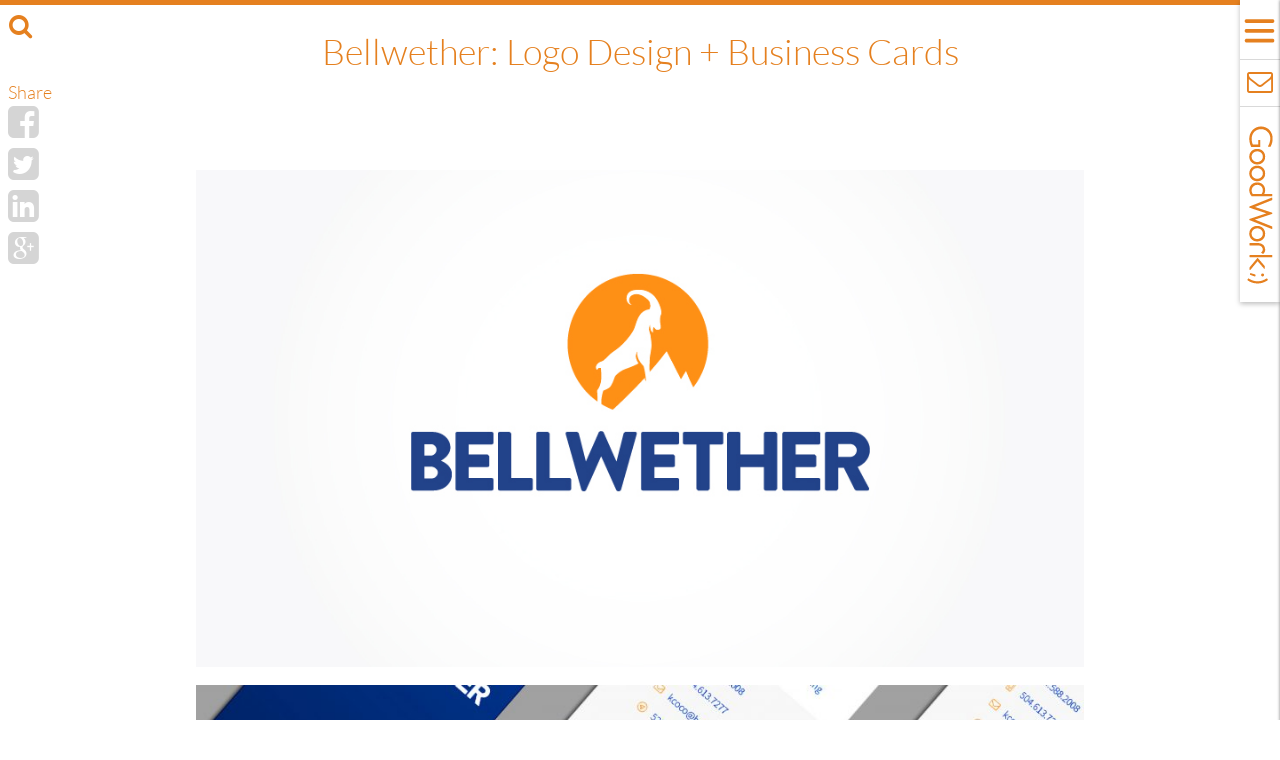

--- FILE ---
content_type: text/html; charset=UTF-8
request_url: https://www.goodworkmarketing.com/2021/05/bellwether-ops-logo-design/
body_size: 63340
content:
<!DOCTYPE html>
<html lang="en-US">
<head>
<meta charset="UTF-8">
<!--<meta http-equiv="Content-Type" content="text/html; charset=utf-8" />-->
<meta http-equiv="X-UA-Compatible" content="IE=edge">
<script type="text/javascript">
/* <![CDATA[ */
 var gform;gform||(document.addEventListener("gform_main_scripts_loaded",function(){gform.scriptsLoaded=!0}),window.addEventListener("DOMContentLoaded",function(){gform.domLoaded=!0}),gform={domLoaded:!1,scriptsLoaded:!1,initializeOnLoaded:function(o){gform.domLoaded&&gform.scriptsLoaded?o():!gform.domLoaded&&gform.scriptsLoaded?window.addEventListener("DOMContentLoaded",o):document.addEventListener("gform_main_scripts_loaded",o)},hooks:{action:{},filter:{}},addAction:function(o,n,r,t){gform.addHook("action",o,n,r,t)},addFilter:function(o,n,r,t){gform.addHook("filter",o,n,r,t)},doAction:function(o){gform.doHook("action",o,arguments)},applyFilters:function(o){return gform.doHook("filter",o,arguments)},removeAction:function(o,n){gform.removeHook("action",o,n)},removeFilter:function(o,n,r){gform.removeHook("filter",o,n,r)},addHook:function(o,n,r,t,i){null==gform.hooks[o][n]&&(gform.hooks[o][n]=[]);var e=gform.hooks[o][n];null==i&&(i=n+"_"+e.length),gform.hooks[o][n].push({tag:i,callable:r,priority:t=null==t?10:t})},doHook:function(n,o,r){var t;if(r=Array.prototype.slice.call(r,1),null!=gform.hooks[n][o]&&((o=gform.hooks[n][o]).sort(function(o,n){return o.priority-n.priority}),o.forEach(function(o){"function"!=typeof(t=o.callable)&&(t=window[t]),"action"==n?t.apply(null,r):r[0]=t.apply(null,r)})),"filter"==n)return r[0]},removeHook:function(o,n,t,i){var r;null!=gform.hooks[o][n]&&(r=(r=gform.hooks[o][n]).filter(function(o,n,r){return!!(null!=i&&i!=o.tag||null!=t&&t!=o.priority)}),gform.hooks[o][n]=r)}}); 
/* ]]> */
</script>

<meta name="viewport" content="width=device-width, initial-scale=1.0">
<title>Bellwether: Logo Design + Business Cards | Good Work Marketing</title>
<!-- New Server -->
<link rel="alternate" href="https://www.goodworkmarketing.com/2021/05/bellwether-ops-logo-design/" hreflang="en-us" />

<link rel="icon" type="image/x-icon" href="https://www.goodworkmarketing.com/wp-content/themes/goodwork/favicons/favicon.ico" />
<meta name="msapplication-TileColor" content="#da532c">
<meta name="msapplication-TileImage" content="https://www.goodworkmarketing.com/wp-content/themes/goodwork/favicons/mstile-144x144.png">

<link rel="apple-touch-icon" sizes="57x57" href="https://www.goodworkmarketing.com/wp-content/themes/goodwork/favicons/apple-touch-icon-57x57.png">
<link rel="apple-touch-icon" sizes="114x114" href="https://www.goodworkmarketing.com/wp-content/themes/goodwork/favicons/apple-touch-icon-114x114.png">
<link rel="apple-touch-icon" sizes="72x72" href="https://www.goodworkmarketing.com/wp-content/themes/goodwork/favicons/apple-touch-icon-72x72.png">
<link rel="apple-touch-icon" sizes="144x144" href="https://www.goodworkmarketing.com/wp-content/themes/goodwork/favicons/apple-touch-icon-144x144.png">
<link rel="apple-touch-icon" sizes="60x60" href="https://www.goodworkmarketing.com/wp-content/themes/goodwork/favicons/apple-touch-icon-60x60.png">
<link rel="apple-touch-icon" sizes="120x120" href="https://www.goodworkmarketing.com/wp-content/themes/goodwork/favicons/apple-touch-icon-120x120.png">
<link rel="apple-touch-icon" sizes="76x76" href="https://www.goodworkmarketing.com/wp-content/themes/goodwork/favicons/apple-touch-icon-76x76.png">
<link rel="apple-touch-icon" sizes="152x152" href="https://www.goodworkmarketing.com/wp-content/themes/goodwork/favicons/apple-touch-icon-152x152.png">

<link rel="icon" type="image/png" href="https://www.goodworkmarketing.com/wp-content/themes/goodwork/favicons/favicon-196x196.png" sizes="196x196">
<link rel="icon" type="image/png" href="https://www.goodworkmarketing.com/wp-content/themes/goodwork/favicons/favicon-160x160.png" sizes="160x160">
<link rel="icon" type="image/png" href="https://www.goodworkmarketing.com/wp-content/themes/goodwork/favicons/favicon-96x96.png" sizes="96x96">
<link rel="icon" type="image/png" href="https://www.goodworkmarketing.com/wp-content/themes/goodwork/favicons/favicon-16x16.png" sizes="16x16">
<link rel="icon" type="image/png" href="https://www.goodworkmarketing.com/wp-content/themes/goodwork/favicons/favicon-32x32.png" sizes="32x32">
<link rel="stylesheet" type="text/css" href="https://www.goodworkmarketing.com/wp-content/themes/goodwork/css/style.css" /><meta name='robots' content='max-image-preview:large' />

	<!-- This site is optimized with the Yoast SEO plugin v15.0 - https://yoast.com/wordpress/plugins/seo/ -->
	<meta name="robots" content="index, follow, max-snippet:-1, max-image-preview:large, max-video-preview:-1" />
	<link rel="canonical" href="https://www.goodworkmarketing.com/2021/05/bellwether-ops-logo-design/" />
	<meta property="og:locale" content="en_US" />
	<meta property="og:type" content="article" />
	<meta property="og:title" content="Bellwether: Logo Design + Business Cards | Good Work Marketing" />
	<meta property="og:url" content="https://www.goodworkmarketing.com/2021/05/bellwether-ops-logo-design/" />
	<meta property="og:site_name" content="Good Work Marketing" />
	<meta property="article:publisher" content="https://www.facebook.com/goodworkmarketing/" />
	<meta property="article:author" content="https://www.facebook.com/goodworkmarketing" />
	<meta property="article:published_time" content="2021-05-11T21:19:42+00:00" />
	<meta property="article:modified_time" content="2021-05-12T19:20:37+00:00" />
	<meta property="og:image" content="https://www.goodworkmarketing.com/wp-content/uploads/2021/05/bellwether_bc.jpg" />
	<meta property="og:image:width" content="1800" />
	<meta property="og:image:height" content="1200" />
	<meta name="twitter:card" content="summary_large_image" />
	<meta name="twitter:creator" content="@goodworknola" />
	<meta name="twitter:site" content="@goodworknola" />
	<script type="application/ld+json" class="yoast-schema-graph">{"@context":"https://schema.org","@graph":[{"@type":"Organization","@id":"https://www.goodworkmarketing.com/#organization","name":"Good Work Marketing","url":"https://www.goodworkmarketing.com/","sameAs":["https://www.facebook.com/goodworkmarketing/","https://instagram.com/goodworkmarketing/","https://www.linkedin.com/company/good-work-marketing-and-design","https://twitter.com/goodworknola"],"logo":{"@type":"ImageObject","@id":"https://www.goodworkmarketing.com/#logo","inLanguage":"en-US","url":"https://www.goodworkmarketing.com/wp-content/uploads/2020/10/GWMLogo2014.png","width":1200,"height":232,"caption":"Good Work Marketing"},"image":{"@id":"https://www.goodworkmarketing.com/#logo"}},{"@type":"WebSite","@id":"https://www.goodworkmarketing.com/#website","url":"https://www.goodworkmarketing.com/","name":"Good Work Marketing","description":"Brand Positioning, Identity Design, Marketing Strategy, Market Research, Creative Advertising, and Web Design - Good Work Marketing | New Orleans, LA | Creative Agency","publisher":{"@id":"https://www.goodworkmarketing.com/#organization"},"potentialAction":[{"@type":"SearchAction","target":"https://www.goodworkmarketing.com/?s={search_term_string}","query-input":"required name=search_term_string"}],"inLanguage":"en-US"},{"@type":"ImageObject","@id":"https://www.goodworkmarketing.com/2021/05/bellwether-ops-logo-design/#primaryimage","inLanguage":"en-US","url":"https://www.goodworkmarketing.com/wp-content/uploads/2021/05/bellwether_bc.jpg","width":1800,"height":1200},{"@type":"WebPage","@id":"https://www.goodworkmarketing.com/2021/05/bellwether-ops-logo-design/#webpage","url":"https://www.goodworkmarketing.com/2021/05/bellwether-ops-logo-design/","name":"Bellwether: Logo Design + Business Cards | Good Work Marketing","isPartOf":{"@id":"https://www.goodworkmarketing.com/#website"},"primaryImageOfPage":{"@id":"https://www.goodworkmarketing.com/2021/05/bellwether-ops-logo-design/#primaryimage"},"datePublished":"2021-05-11T21:19:42+00:00","dateModified":"2021-05-12T19:20:37+00:00","inLanguage":"en-US","potentialAction":[{"@type":"ReadAction","target":["https://www.goodworkmarketing.com/2021/05/bellwether-ops-logo-design/"]}]},{"@type":"Article","@id":"https://www.goodworkmarketing.com/2021/05/bellwether-ops-logo-design/#article","isPartOf":{"@id":"https://www.goodworkmarketing.com/2021/05/bellwether-ops-logo-design/#webpage"},"author":{"@id":"https://www.goodworkmarketing.com/#/schema/person/336f6708a1ea3f7b401bbd29c9245e8f"},"headline":"Bellwether: Logo Design + Business Cards","datePublished":"2021-05-11T21:19:42+00:00","dateModified":"2021-05-12T19:20:37+00:00","mainEntityOfPage":{"@id":"https://www.goodworkmarketing.com/2021/05/bellwether-ops-logo-design/#webpage"},"publisher":{"@id":"https://www.goodworkmarketing.com/#organization"},"image":{"@id":"https://www.goodworkmarketing.com/2021/05/bellwether-ops-logo-design/#primaryimage"},"keywords":"Identity / Logo Design","articleSection":"Work","inLanguage":"en-US"},{"@type":"Person","@id":"https://www.goodworkmarketing.com/#/schema/person/336f6708a1ea3f7b401bbd29c9245e8f","name":"goodwork","sameAs":["https://www.facebook.com/goodworkmarketing","https://twitter.com/goodworknola"]}]}</script>
	<!-- / Yoast SEO plugin. -->


<link rel='dns-prefetch' href='//maps.googleapis.com' />
<link rel="alternate" type="application/rss+xml" title="Good Work Marketing &raquo; Feed" href="https://www.goodworkmarketing.com/feed/" />
<link rel="alternate" type="application/rss+xml" title="Good Work Marketing &raquo; Comments Feed" href="https://www.goodworkmarketing.com/comments/feed/" />
<script type="text/javascript">
/* <![CDATA[ */
window._wpemojiSettings = {"baseUrl":"https:\/\/s.w.org\/images\/core\/emoji\/14.0.0\/72x72\/","ext":".png","svgUrl":"https:\/\/s.w.org\/images\/core\/emoji\/14.0.0\/svg\/","svgExt":".svg","source":{"concatemoji":"https:\/\/www.goodworkmarketing.com\/wp-includes\/js\/wp-emoji-release.min.js?ver=6.4.7"}};
/*! This file is auto-generated */
!function(i,n){var o,s,e;function c(e){try{var t={supportTests:e,timestamp:(new Date).valueOf()};sessionStorage.setItem(o,JSON.stringify(t))}catch(e){}}function p(e,t,n){e.clearRect(0,0,e.canvas.width,e.canvas.height),e.fillText(t,0,0);var t=new Uint32Array(e.getImageData(0,0,e.canvas.width,e.canvas.height).data),r=(e.clearRect(0,0,e.canvas.width,e.canvas.height),e.fillText(n,0,0),new Uint32Array(e.getImageData(0,0,e.canvas.width,e.canvas.height).data));return t.every(function(e,t){return e===r[t]})}function u(e,t,n){switch(t){case"flag":return n(e,"\ud83c\udff3\ufe0f\u200d\u26a7\ufe0f","\ud83c\udff3\ufe0f\u200b\u26a7\ufe0f")?!1:!n(e,"\ud83c\uddfa\ud83c\uddf3","\ud83c\uddfa\u200b\ud83c\uddf3")&&!n(e,"\ud83c\udff4\udb40\udc67\udb40\udc62\udb40\udc65\udb40\udc6e\udb40\udc67\udb40\udc7f","\ud83c\udff4\u200b\udb40\udc67\u200b\udb40\udc62\u200b\udb40\udc65\u200b\udb40\udc6e\u200b\udb40\udc67\u200b\udb40\udc7f");case"emoji":return!n(e,"\ud83e\udef1\ud83c\udffb\u200d\ud83e\udef2\ud83c\udfff","\ud83e\udef1\ud83c\udffb\u200b\ud83e\udef2\ud83c\udfff")}return!1}function f(e,t,n){var r="undefined"!=typeof WorkerGlobalScope&&self instanceof WorkerGlobalScope?new OffscreenCanvas(300,150):i.createElement("canvas"),a=r.getContext("2d",{willReadFrequently:!0}),o=(a.textBaseline="top",a.font="600 32px Arial",{});return e.forEach(function(e){o[e]=t(a,e,n)}),o}function t(e){var t=i.createElement("script");t.src=e,t.defer=!0,i.head.appendChild(t)}"undefined"!=typeof Promise&&(o="wpEmojiSettingsSupports",s=["flag","emoji"],n.supports={everything:!0,everythingExceptFlag:!0},e=new Promise(function(e){i.addEventListener("DOMContentLoaded",e,{once:!0})}),new Promise(function(t){var n=function(){try{var e=JSON.parse(sessionStorage.getItem(o));if("object"==typeof e&&"number"==typeof e.timestamp&&(new Date).valueOf()<e.timestamp+604800&&"object"==typeof e.supportTests)return e.supportTests}catch(e){}return null}();if(!n){if("undefined"!=typeof Worker&&"undefined"!=typeof OffscreenCanvas&&"undefined"!=typeof URL&&URL.createObjectURL&&"undefined"!=typeof Blob)try{var e="postMessage("+f.toString()+"("+[JSON.stringify(s),u.toString(),p.toString()].join(",")+"));",r=new Blob([e],{type:"text/javascript"}),a=new Worker(URL.createObjectURL(r),{name:"wpTestEmojiSupports"});return void(a.onmessage=function(e){c(n=e.data),a.terminate(),t(n)})}catch(e){}c(n=f(s,u,p))}t(n)}).then(function(e){for(var t in e)n.supports[t]=e[t],n.supports.everything=n.supports.everything&&n.supports[t],"flag"!==t&&(n.supports.everythingExceptFlag=n.supports.everythingExceptFlag&&n.supports[t]);n.supports.everythingExceptFlag=n.supports.everythingExceptFlag&&!n.supports.flag,n.DOMReady=!1,n.readyCallback=function(){n.DOMReady=!0}}).then(function(){return e}).then(function(){var e;n.supports.everything||(n.readyCallback(),(e=n.source||{}).concatemoji?t(e.concatemoji):e.wpemoji&&e.twemoji&&(t(e.twemoji),t(e.wpemoji)))}))}((window,document),window._wpemojiSettings);
/* ]]> */
</script>
	<style type="text/css">
	img.wp-smiley,
	img.emoji {
		display: inline !important;
		border: none !important;
		box-shadow: none !important;
		height: 1em !important;
		width: 1em !important;
		margin: 0 0.07em !important;
		vertical-align: -0.1em !important;
		background: none !important;
		padding: 0 !important;
	}
	</style>
	<link rel='stylesheet' id='gforms_reset_css-css' href='https://www.goodworkmarketing.com/wp-content/plugins/gravityforms/legacy/css/formreset.min.css?ver=2.8.5' type='text/css' media='all' />
<link rel='stylesheet' id='gforms_formsmain_css-css' href='https://www.goodworkmarketing.com/wp-content/plugins/gravityforms/legacy/css/formsmain.min.css?ver=2.8.5' type='text/css' media='all' />
<link rel='stylesheet' id='gforms_ready_class_css-css' href='https://www.goodworkmarketing.com/wp-content/plugins/gravityforms/legacy/css/readyclass.min.css?ver=2.8.5' type='text/css' media='all' />
<link rel='stylesheet' id='gforms_browsers_css-css' href='https://www.goodworkmarketing.com/wp-content/plugins/gravityforms/legacy/css/browsers.min.css?ver=2.8.5' type='text/css' media='all' />
<link rel="https://api.w.org/" href="https://www.goodworkmarketing.com/wp-json/" /><link rel="alternate" type="application/json" href="https://www.goodworkmarketing.com/wp-json/wp/v2/posts/4071" /><link rel='shortlink' href='https://www.goodworkmarketing.com/?p=4071' />
<link rel="alternate" type="application/json+oembed" href="https://www.goodworkmarketing.com/wp-json/oembed/1.0/embed?url=https%3A%2F%2Fwww.goodworkmarketing.com%2F2021%2F05%2Fbellwether-ops-logo-design%2F" />
<link rel="alternate" type="text/xml+oembed" href="https://www.goodworkmarketing.com/wp-json/oembed/1.0/embed?url=https%3A%2F%2Fwww.goodworkmarketing.com%2F2021%2F05%2Fbellwether-ops-logo-design%2F&#038;format=xml" />
<style type="text/css" media="screen">
      html { margin-top: 0px !important; }
      * html body { margin-top: 0px !important; }
      </style><!--[if lt IE 9]>
  <script src="https://oss.maxcdn.com/libs/html5shiv/3.7.0/html5shiv.js"></script>
  <script src="https://oss.maxcdn.com/libs/respond.js/1.3.0/respond.min.js"></script>
<![endif]--><!--gacode www.google-analytics.com/analytics.js -->
<script>
  (function(i,s,o,g,r,a,m){i['GoogleAnalyticsObject']=r;i[r]=i[r]||function(){
  (i[r].q=i[r].q||[]).push(arguments)},i[r].l=1*new Date();a=s.createElement(o),
  m=s.getElementsByTagName(o)[0];a.async=1;a.src=g;m.parentNode.insertBefore(a,m)
  })(window,document,'script','https://www.goodworkmarketing.com/wp-content/themes/goodwork/js/scripts.php?file=analytics.js','ga');

  ga('create', 'UA-1605536-1', {
   'cookieDomain': 'www.goodworkmarketing.com'
});

  ga('send', 'pageview');

	function captureSignup() { ga('send', 'event', 'Contact', 'Contactology Signup', 'Newsletter Signup'); }
</script>

<!-- Google tag (gtag.js) -->
<script async src="https://www.googletagmanager.com/gtag/js?id=G-NNBM4VEY0Y"></script>
<script>
  window.dataLayer = window.dataLayer || [];
  function gtag(){dataLayer.push(arguments);}
  gtag('js', new Date());

  gtag('config', 'G-NNBM4VEY0Y');
</script>

</head>
<body class="post-template-default single single-post postid-4071 single-format-standard singular" itemscope itemtype="https://schema.org/WebPage">

<div class="primary " ><div class="goodwork-form">
    <span class="contact-close" role="form"><i class="fa fa-times"></i></span>
    <script type="text/javascript"></script>
                <div class='gf_browser_chrome gform_wrapper gform_legacy_markup_wrapper gform-theme--no-framework fancy-contact_wrapper' data-form-theme='legacy' data-form-index='0' id='gform_wrapper_2' ><style>#gform_wrapper_2[data-form-index="0"].gform-theme,[data-parent-form="2_0"]{--gf-color-primary: #204ce5;--gf-color-primary-rgb: 32, 76, 229;--gf-color-primary-contrast: #fff;--gf-color-primary-contrast-rgb: 255, 255, 255;--gf-color-primary-darker: #001AB3;--gf-color-primary-lighter: #527EFF;--gf-color-secondary: #fff;--gf-color-secondary-rgb: 255, 255, 255;--gf-color-secondary-contrast: #112337;--gf-color-secondary-contrast-rgb: 17, 35, 55;--gf-color-secondary-darker: #F5F5F5;--gf-color-secondary-lighter: #FFFFFF;--gf-color-out-ctrl-light: rgba(17, 35, 55, 0.1);--gf-color-out-ctrl-light-rgb: 17, 35, 55;--gf-color-out-ctrl-light-darker: rgba(104, 110, 119, 0.35);--gf-color-out-ctrl-light-lighter: #F5F5F5;--gf-color-out-ctrl-dark: #585e6a;--gf-color-out-ctrl-dark-rgb: 88, 94, 106;--gf-color-out-ctrl-dark-darker: #112337;--gf-color-out-ctrl-dark-lighter: rgba(17, 35, 55, 0.65);--gf-color-in-ctrl: #fff;--gf-color-in-ctrl-rgb: 255, 255, 255;--gf-color-in-ctrl-contrast: #112337;--gf-color-in-ctrl-contrast-rgb: 17, 35, 55;--gf-color-in-ctrl-darker: #F5F5F5;--gf-color-in-ctrl-lighter: #FFFFFF;--gf-color-in-ctrl-primary: #204ce5;--gf-color-in-ctrl-primary-rgb: 32, 76, 229;--gf-color-in-ctrl-primary-contrast: #fff;--gf-color-in-ctrl-primary-contrast-rgb: 255, 255, 255;--gf-color-in-ctrl-primary-darker: #001AB3;--gf-color-in-ctrl-primary-lighter: #527EFF;--gf-color-in-ctrl-light: rgba(17, 35, 55, 0.1);--gf-color-in-ctrl-light-rgb: 17, 35, 55;--gf-color-in-ctrl-light-darker: rgba(104, 110, 119, 0.35);--gf-color-in-ctrl-light-lighter: #F5F5F5;--gf-color-in-ctrl-dark: #585e6a;--gf-color-in-ctrl-dark-rgb: 88, 94, 106;--gf-color-in-ctrl-dark-darker: #112337;--gf-color-in-ctrl-dark-lighter: rgba(17, 35, 55, 0.65);--gf-radius: 3px;--gf-font-size-secondary: 14px;--gf-font-size-tertiary: 13px;--gf-icon-ctrl-number: url("data:image/svg+xml,%3Csvg width='8' height='14' viewBox='0 0 8 14' fill='none' xmlns='http://www.w3.org/2000/svg'%3E%3Cpath fill-rule='evenodd' clip-rule='evenodd' d='M4 0C4.26522 5.96046e-08 4.51957 0.105357 4.70711 0.292893L7.70711 3.29289C8.09763 3.68342 8.09763 4.31658 7.70711 4.70711C7.31658 5.09763 6.68342 5.09763 6.29289 4.70711L4 2.41421L1.70711 4.70711C1.31658 5.09763 0.683417 5.09763 0.292893 4.70711C-0.0976311 4.31658 -0.097631 3.68342 0.292893 3.29289L3.29289 0.292893C3.48043 0.105357 3.73478 0 4 0ZM0.292893 9.29289C0.683417 8.90237 1.31658 8.90237 1.70711 9.29289L4 11.5858L6.29289 9.29289C6.68342 8.90237 7.31658 8.90237 7.70711 9.29289C8.09763 9.68342 8.09763 10.3166 7.70711 10.7071L4.70711 13.7071C4.31658 14.0976 3.68342 14.0976 3.29289 13.7071L0.292893 10.7071C-0.0976311 10.3166 -0.0976311 9.68342 0.292893 9.29289Z' fill='rgba(17, 35, 55, 0.65)'/%3E%3C/svg%3E");--gf-icon-ctrl-select: url("data:image/svg+xml,%3Csvg width='10' height='6' viewBox='0 0 10 6' fill='none' xmlns='http://www.w3.org/2000/svg'%3E%3Cpath fill-rule='evenodd' clip-rule='evenodd' d='M0.292893 0.292893C0.683417 -0.097631 1.31658 -0.097631 1.70711 0.292893L5 3.58579L8.29289 0.292893C8.68342 -0.0976311 9.31658 -0.0976311 9.70711 0.292893C10.0976 0.683417 10.0976 1.31658 9.70711 1.70711L5.70711 5.70711C5.31658 6.09763 4.68342 6.09763 4.29289 5.70711L0.292893 1.70711C-0.0976311 1.31658 -0.0976311 0.683418 0.292893 0.292893Z' fill='rgba(17, 35, 55, 0.65)'/%3E%3C/svg%3E");--gf-icon-ctrl-search: url("data:image/svg+xml,%3Csvg version='1.1' xmlns='http://www.w3.org/2000/svg' width='640' height='640'%3E%3Cpath d='M256 128c-70.692 0-128 57.308-128 128 0 70.691 57.308 128 128 128 70.691 0 128-57.309 128-128 0-70.692-57.309-128-128-128zM64 256c0-106.039 85.961-192 192-192s192 85.961 192 192c0 41.466-13.146 79.863-35.498 111.248l154.125 154.125c12.496 12.496 12.496 32.758 0 45.254s-32.758 12.496-45.254 0L367.248 412.502C335.862 434.854 297.467 448 256 448c-106.039 0-192-85.962-192-192z' fill='rgba(17, 35, 55, 0.65)'/%3E%3C/svg%3E");--gf-label-space-y-secondary: var(--gf-label-space-y-md-secondary);--gf-ctrl-border-color: #686e77;--gf-ctrl-size: var(--gf-ctrl-size-md);--gf-ctrl-label-color-primary: #112337;--gf-ctrl-label-color-secondary: #112337;--gf-ctrl-choice-size: var(--gf-ctrl-choice-size-md);--gf-ctrl-checkbox-check-size: var(--gf-ctrl-checkbox-check-size-md);--gf-ctrl-radio-check-size: var(--gf-ctrl-radio-check-size-md);--gf-ctrl-btn-font-size: var(--gf-ctrl-btn-font-size-md);--gf-ctrl-btn-padding-x: var(--gf-ctrl-btn-padding-x-md);--gf-ctrl-btn-size: var(--gf-ctrl-btn-size-md);--gf-ctrl-btn-border-color-secondary: #686e77;--gf-ctrl-file-btn-bg-color-hover: #EBEBEB;--gf-field-pg-steps-number-color: rgba(17, 35, 55, 0.8);}</style>
                        <div class='gform_heading'>
                            <h3 class="gform_title">Contact Good Work</h3>
                        </div><form method='post' enctype='multipart/form-data' target='gform_ajax_frame_2' id='gform_2' class='fancy-contact' action='/2021/05/bellwether-ops-logo-design/' data-formid='2' novalidate><div class='gf_invisible ginput_recaptchav3' data-sitekey='6LdFFZQpAAAAAInuwDI3Hz83JGxzN8ENPIwTVJrY' data-tabindex='32'><input id="input_2d78bf8c3b09bce662bec5d1541c083d" class="gfield_recaptcha_response" type="hidden" name="input_2d78bf8c3b09bce662bec5d1541c083d" value=""/></div>
                        <div class='gform-body gform_body'><ul id='gform_fields_2' class='gform_fields top_label form_sublabel_below description_below'><li id="field_2_1" class="gfield gfield--type-name gfield--input-type-name gfield_contains_required field_sublabel_below gfield--no-description field_description_below gfield_visibility_visible"  data-js-reload="field_2_1" ><label class='gfield_label gform-field-label' >Name<span class="gfield_required"><span class="gfield_required gfield_required_asterisk">*</span></span></label><div class='ginput_container ginput_container_name'>
                                    <input name='input_1' id='input_2_1' type='text' value='' class='large' tabindex='33'  aria-required="true" aria-invalid="false"   />
                                </div></li><li id="field_2_2" class="gfield gfield--type-email gfield--input-type-email gfield_contains_required field_sublabel_below gfield--no-description field_description_below gfield_visibility_visible"  data-js-reload="field_2_2" ><label class='gfield_label gform-field-label' for='input_2_2'>Email<span class="gfield_required"><span class="gfield_required gfield_required_asterisk">*</span></span></label><div class='ginput_container ginput_container_email'>
                            <input name='input_2' id='input_2_2' type='email' value='' class='large' tabindex='34'   aria-required="true" aria-invalid="false"  />
                        </div></li><li id="field_2_4" class="gfield gfield--type-phone gfield--input-type-phone gfield_contains_required field_sublabel_below gfield--no-description field_description_below gfield_visibility_visible"  data-js-reload="field_2_4" ><label class='gfield_label gform-field-label' for='input_2_4'>Phone<span class="gfield_required"><span class="gfield_required gfield_required_asterisk">*</span></span></label><div class='ginput_container ginput_container_phone'><input name='input_4' id='input_2_4' type='tel' value='' class='large' tabindex='35'  aria-required="true" aria-invalid="false"   /></div></li><li id="field_2_3" class="gfield gfield--type-textarea gfield--input-type-textarea field_sublabel_below gfield--no-description field_description_below gfield_visibility_visible"  data-js-reload="field_2_3" ><label class='gfield_label gform-field-label' for='input_2_3'>Message</label><div class='ginput_container ginput_container_textarea'><textarea name='input_3' id='input_2_3' class='textarea large' tabindex='36'     aria-invalid="false"   rows='10' cols='50'></textarea></div></li></ul></div>
        <div class='gform_footer top_label'> <input type="submit" id="gform_submit_button_2" class="gform_button button" value="Say Hello" tabindex="37" onclick="ga('send', 'event', 'Contact', 'Information Request', 'Sidebar Contact Form');if(window[&quot;gf_submitting_2&quot;]){return false;}  if( !jQuery(&quot;#gform_2&quot;)[0].checkValidity || jQuery(&quot;#gform_2&quot;)[0].checkValidity()){window[&quot;gf_submitting_2&quot;]=true;}  " onkeypress='if( event.keyCode == 13 ){ if(window["gf_submitting_2"]){return false;} if( !jQuery("#gform_2")[0].checkValidity || jQuery("#gform_2")[0].checkValidity()){window["gf_submitting_2"]=true;}  jQuery("#gform_2").trigger("submit",[true]); }'>
 <input type='hidden' name='gform_ajax' value='form_id=2&amp;title=1&amp;description=&amp;tabindex=32&amp;theme=legacy' />
            <input type='hidden' class='gform_hidden' name='is_submit_2' value='1' />
            <input type='hidden' class='gform_hidden' name='gform_submit' value='2' />
            
            <input type='hidden' class='gform_hidden' name='gform_unique_id' value='' />
            <input type='hidden' class='gform_hidden' name='state_2' value='WyJbXSIsImZkN2Y2MDY1NzIwM2M4NTYzN2ViZjEyNzE4MjI3YTdlIl0=' />
            <input type='hidden' class='gform_hidden' name='gform_target_page_number_2' id='gform_target_page_number_2' value='0' />
            <input type='hidden' class='gform_hidden' name='gform_source_page_number_2' id='gform_source_page_number_2' value='1' />
            <input type='hidden' name='gform_field_values' value='' />
            
        </div>
                        </form>
                        </div>
		                <iframe style='display:none;width:0px;height:0px;' src='about:blank' name='gform_ajax_frame_2' id='gform_ajax_frame_2' title='This iframe contains the logic required to handle Ajax powered Gravity Forms.'></iframe>
		                <script type="text/javascript">
/* <![CDATA[ */
 gform.initializeOnLoaded( function() {gformInitSpinner( 2, 'https://www.goodworkmarketing.com/wp-content/plugins/gravityforms/images/spinner.svg', true );jQuery('#gform_ajax_frame_2').on('load',function(){var contents = jQuery(this).contents().find('*').html();var is_postback = contents.indexOf('GF_AJAX_POSTBACK') >= 0;if(!is_postback){return;}var form_content = jQuery(this).contents().find('#gform_wrapper_2');var is_confirmation = jQuery(this).contents().find('#gform_confirmation_wrapper_2').length > 0;var is_redirect = contents.indexOf('gformRedirect(){') >= 0;var is_form = form_content.length > 0 && ! is_redirect && ! is_confirmation;var mt = parseInt(jQuery('html').css('margin-top'), 10) + parseInt(jQuery('body').css('margin-top'), 10) + 100;if(is_form){jQuery('#gform_wrapper_2').html(form_content.html());if(form_content.hasClass('gform_validation_error')){jQuery('#gform_wrapper_2').addClass('gform_validation_error');} else {jQuery('#gform_wrapper_2').removeClass('gform_validation_error');}setTimeout( function() { /* delay the scroll by 50 milliseconds to fix a bug in chrome */  }, 50 );if(window['gformInitDatepicker']) {gformInitDatepicker();}if(window['gformInitPriceFields']) {gformInitPriceFields();}var current_page = jQuery('#gform_source_page_number_2').val();gformInitSpinner( 2, 'https://www.goodworkmarketing.com/wp-content/plugins/gravityforms/images/spinner.svg', true );jQuery(document).trigger('gform_page_loaded', [2, current_page]);window['gf_submitting_2'] = false;}else if(!is_redirect){var confirmation_content = jQuery(this).contents().find('.GF_AJAX_POSTBACK').html();if(!confirmation_content){confirmation_content = contents;}setTimeout(function(){jQuery('#gform_wrapper_2').replaceWith(confirmation_content);jQuery(document).trigger('gform_confirmation_loaded', [2]);window['gf_submitting_2'] = false;wp.a11y.speak(jQuery('#gform_confirmation_message_2').text());}, 50);}else{jQuery('#gform_2').append(contents);if(window['gformRedirect']) {gformRedirect();}}        const gformWrapperDiv = document.getElementById( "gform_wrapper_2" );        if ( gformWrapperDiv ) {            const visibilitySpan = document.createElement( "span" );            visibilitySpan.id = "gform_visibility_test_2";            gformWrapperDiv.insertAdjacentElement( "afterend", visibilitySpan );        }        const visibilityTestDiv = document.getElementById( "gform_visibility_test_2" );        let postRenderFired = false;                function triggerPostRender() {            if ( postRenderFired ) {                return;            }            postRenderFired = true;            jQuery( document ).trigger( 'gform_post_render', [2, current_page] );            gform.utils.trigger( { event: 'gform/postRender', native: false, data: { formId: 2, currentPage: current_page } } );            if ( visibilityTestDiv ) {                visibilityTestDiv.parentNode.removeChild( visibilityTestDiv );            }        }        function debounce( func, wait, immediate ) {            var timeout;            return function() {                var context = this, args = arguments;                var later = function() {                    timeout = null;                    if ( !immediate ) func.apply( context, args );                };                var callNow = immediate && !timeout;                clearTimeout( timeout );                timeout = setTimeout( later, wait );                if ( callNow ) func.apply( context, args );            };        }        const debouncedTriggerPostRender = debounce( function() {            triggerPostRender();        }, 200 );        if ( visibilityTestDiv && visibilityTestDiv.offsetParent === null ) {            const observer = new MutationObserver( ( mutations ) => {                mutations.forEach( ( mutation ) => {                    if ( mutation.type === 'attributes' && visibilityTestDiv.offsetParent !== null ) {                        debouncedTriggerPostRender();                        observer.disconnect();                    }                });            });            observer.observe( document.body, {                attributes: true,                childList: false,                subtree: true,                attributeFilter: [ 'style', 'class' ],            });        } else {            triggerPostRender();        }    } );} ); 
/* ]]> */
</script>
    <div class="contact-info">
        <address>
            <a target="_blank" href="https://maps.apple.com/?daddr=8120+Oak+St,+New+Orleans,+LA+70118/@29.9476205,-90.1303914" class="location">
                <i class="fa fa-map-marker"></i>

                8120 Oak St. &#124; New&nbsp;Orleans, LA 70118
             </a>
        </address>

        <div class="phone">
            <a href="tel:+15048952794"><i class="fa fa-phone"></i>504.895.2794</a>
        </div>
    </div>
</div>
<header>
    <ul>
        <li class="menu reverse">
            <span class="ie-ham"><i class="fa fa-bars"></i><i class="fa fa-times"></i></span>
            <svg class="inline-svg" version="1.1" xmlns="https://www.w3.org/2000/svg" xmlns:xlink="https://www.w3.org/1999/xlink" x="0px" y="0px" width="50px" height="50px" viewBox="0 0 32 22.5" enable-background="new 0 0 32 22.5" xml:space="preserve">
                <g class="svg-menu-toggle">
                <path class="bar" d="M20.945,8.75c0,0.69-0.5,1.25-1.117,1.25H3.141c-0.617,0-1.118-0.56-1.118-1.25l0,0
                    c0-0.69,0.5-1.25,1.118-1.25h16.688C20.445,7.5,20.945,8.06,20.945,8.75L20.945,8.75z">
                </path>
                <path class="bar" d="M20.923,15c0,0.689-0.501,1.25-1.118,1.25H3.118C2.5,16.25,2,15.689,2,15l0,0c0-0.689,0.5-1.25,1.118-1.25 h16.687C20.422,13.75,20.923,14.311,20.923,15L20.923,15z">
                </path>
                <path class="bar" d="M20.969,21.25c0,0.689-0.5,1.25-1.117,1.25H3.164c-0.617,0-1.118-0.561-1.118-1.25l0,0
                    c0-0.689,0.5-1.25,1.118-1.25h16.688C20.469,20,20.969,20.561,20.969,21.25L20.969,21.25z">
                </path>
                <!-- needs to be here as a 'hit area' -->
                <rect width="320" height="220" fill="none"></rect>
                </g>
            </svg>
            <nav  role="navigation" >
                <div class="menu-main-container"><ul id="menu-main" class="menu"><li id="menu-item-171" class="menu-item menu-item-type-post_type menu-item-object-page menu-item-home menu-item-171"><a title="Good Work Marketing &#8211; New Orleans &#8211; digitally forward creative" href="https://www.goodworkmarketing.com/">Home</a></li>
<li id="menu-item-172" class="menu-item menu-item-type-post_type menu-item-object-page menu-item-172"><a title="About Good Work Marketing" href="https://www.goodworkmarketing.com/about/">About</a></li>
<li id="menu-item-184" class="menu-item menu-item-type-post_type menu-item-object-page menu-item-has-children menu-item-184"><a title="Marketing, Web Design, Research and Advertising Services" href="https://www.goodworkmarketing.com/services/">Services</a>
<ul class="sub-menu">
	<li id="menu-item-3220" class="menu-item menu-item-type-post_type menu-item-object-service menu-item-3220"><a href="https://www.goodworkmarketing.com/service/brand-positioning/">Brand Positioning</a></li>
	<li id="menu-item-3221" class="menu-item menu-item-type-post_type menu-item-object-service menu-item-3221"><a href="https://www.goodworkmarketing.com/service/identity-design/">Identity Design</a></li>
	<li id="menu-item-3222" class="menu-item menu-item-type-post_type menu-item-object-service menu-item-3222"><a href="https://www.goodworkmarketing.com/service/marketing-strategy/">Marketing Strategy</a></li>
	<li id="menu-item-3223" class="menu-item menu-item-type-post_type menu-item-object-service menu-item-3223"><a href="https://www.goodworkmarketing.com/service/creative-advertising/">Creative / Advertising</a></li>
	<li id="menu-item-3224" class="menu-item menu-item-type-post_type menu-item-object-service menu-item-3224"><a href="https://www.goodworkmarketing.com/service/web-development/">Web Development</a></li>
</ul>
</li>
<li id="menu-item-181" class="menu-item menu-item-type-post_type menu-item-object-page menu-item-181"><a title="Marketing, Advertising, and Web Development Case Studies" href="https://www.goodworkmarketing.com/portfolio/">Case Studies</a></li>
<li id="menu-item-174" class="menu-item menu-item-type-post_type menu-item-object-page menu-item-174"><a title="Work and Musings on all things Marketing and Advertising" href="https://www.goodworkmarketing.com/blog/">Work</a></li>
<li id="menu-item-1548" class="menu-item menu-item-type-post_type menu-item-object-page menu-item-1548"><a title="Contact Good Work Marketing &#8211; New Orleans" href="https://www.goodworkmarketing.com/contact/">Contact</a></li>
</ul></div>                <ul class="social">
                    <li><a target="_blank" title="Good Work Marketing Facebook Page" href="https://www.facebook.com/goodworkmarketing/"><i class="fa fa-thumbs-o-up"></i><span class="sr-only">Facebook</span></a></li>
                    <li><a target="_blank" title="Good Work Marketing Twitter Page" href="https://twitter.com/GoodWorkNOLA"><i class="fa fa-twitter"></i><span class="sr-only">Twitter</span></a></li>
					<li><a target="_blank" title="Good Work Marketing LinkedIn Page" href="https://www.linkedin.com/company/good-work-marketing-and-design"><i class="fa fa-linkedin"></i><span class="sr-only">LinkedIn</span></a></li>
                    <li><a target="_blank" title="Good Work Marketing Instagram Page" href="https://instagram.com/goodworkmarketing/"><i class="fa fa-instagram"></i><span class="sr-only">Instagram</span></a></li>
                </ul>
            </nav>
        </li>
        <li class="contact-global">
            <i class="fa fa-envelope-o"></i>
        </li>
        <li><a href="https://www.goodworkmarketing.com"><h1>Good Work Marketing - New&nbsp;Orleans Advertising and Web Design</h1><i class="gw-fattyface"></i></a></li>
    </ul>
</header>

<style>
.goodwork-form {
    width: inherit !important; 
} 

.goodwork-form .gform_wrapper form .gform_footer {
    margin-top: 40px;
}
.goodwork-form .gform_wrapper form .gform_footer:after {
    display: none;
}
.grecaptcha-badge {
    box-shadow: transparent 0 0 0 !important;
    bottom: 60px !important;
}
.goodwork-form .gform_wrapper form label[for="input_2_5"]::after {
    background: transparent;
}

.goodwork-form .gform_wrapper form label[for="input_2_5"] span {
    display: none;
}

.internal.contact .body {
 z-index: 7 !important;
}

#gform_wrapper_1 form label[for="input_1_5"]::after {
    background: transparent;
}
#gform_wrapper_1 form label[for="input_1_5"] span {
    display: none;
}

.fancy-contact .gform_footer.top_label input[type="submit"] {
    z-index: 0 !important;
}
</style>
<div class="search-single-page">
    <div class="container"><div class="search-form"><div itemscope itemtype="http://schema.org/WebSite">
	<meta itemprop="url" content="https://www.goodworkmarketing.com/"/>
	<form method="get" action="https://www.goodworkmarketing.com/" role="search" itemprop="potentialAction" itemscope itemtype="http://schema.org/SearchAction">
		<meta itemprop="target" content="https://www.goodworkmarketing.com/?s={s}"/>
		<input type="text" name="s" id="s" autocomplete="off" placeholder="What are we looking for?" itemprop="query-input" />
		<input id="search_submit" value="&#xf002;" type="submit">
	</form>
</div>
</div></div>
    <span class="search-activate"><i class="fa fa-search"></i><span class="sr-only">Search Trigger</span></span>
</div>
<div itemscope itemtype="http://schema.org/BlogPosting">
            <div class="titles noImage">
            <div class="container">
                <h2 itemprop="name" ><a itemprop="url" title="Bellwether: Logo Design + Business Cards" href="https://www.goodworkmarketing.com/2021/05/bellwether-ops-logo-design/">Bellwether: Logo Design + Business Cards</a></h2>
            </div>
        </div>
		<div class="trigger"><i style="display:none;" class="fa fa-angle-down"></i></div>
        <div class="page-overlay" itemprop="articleBody">
		<div class="share-btns">
			<span class="share-ttl">Share</span>
			<span><a class="share-btn" target="_blank" title="Share on Facebook" href="https://www.facebook.com/sharer/sharer.php?u=https%3A%2F%2Fwww.goodworkmarketing.com%2F2021%2F05%2Fbellwether-ops-logo-design%2F"><i class="fa fa-facebook-square"></i><span class="sr-only">Share on Facebook</span></a></span>
			<span><a class="share-btn" target="_blank" title="Share on Twitter" href="https://twitter.com/share?url=https%3A%2F%2Fwww.goodworkmarketing.com%2F2021%2F05%2Fbellwether-ops-logo-design%2F&amp;text=Bellwether%3A+Logo+Design+%2B+Business+Cards"><i class="fa fa-twitter-square"></i><span class="sr-only">Share on Twitter</span></a></span>
			<span><a class="share-btn" target="_blank" title="Share on LinkedIn" href="https://www.linkedin.com/shareArticle?mini=true&amp;url=https%3A%2F%2Fwww.goodworkmarketing.com%2F2021%2F05%2Fbellwether-ops-logo-design%2F&amp;title=Bellwether%3A+Logo+Design+%2B+Business+Cards&amp;summary=%3Cul+class%3D%22blocks-gallery-grid%22%3E%3Cli+class%3D%22blocks-gallery-item%22%3E%3Cimg+fetchpriority%3D%22high%22+decoding%3D%22async%22+width%3D%221000%22+height%3D%22560%22+src%3D%22https%3A%2F%2Fwww.goodworkmarketing.com%2Fwp-content%2Fuploads%2F2021%2F05%2Fbellwether_logo.jpg%22+alt%3D%22%22+data-id%3D%224073%22+class%3D%22wp-image-4073%22+srcset%3D%22https%3A%2F%2Fwww.goodworkmarketing.com%2Fwp-content%2Fuploads%2F2021%2F05%2Fbellwether_logo.jpg+1000w%2C+https%3A%2F%2Fwww.goodworkmarketing.com%2Fwp-content%2Fuploads%2F2021%2F05%2Fbellwether_logo-300x168.jpg+300w%2C+https%3A%2F%2Fwww.goodworkmarketing.com%2Fwp-content%2Fuploads%2F2021%2F05%2Fbellwether_logo-768x430.jpg+768w%2C+https%3A%2F%2Fwww.goodworkmarketing.com%2Fwp-content%2Fuploads%2F2021%2F05%2Fbellwether_logo-339x190.jpg+339w%22+sizes%3D%22%28max-width%3A+1000px%29+100vw%2C+1000px%22+%2F%3E%3C%2Fli%3E%3C%2Ful%3E%0A%0A%0A%0A%3Cul+class%3D%22blocks-gallery-grid%22%3E%3Cli+class%3D%22blocks-gallery-item%22%3E%3Cimg+decoding%3D%22async%22+width%3D%221024%22+height%3D%22683%22+src%3D%22https%3A%2F%2Fwww.goodworkmarketing.com%2Fwp-content%2Fuploads%2F2021%2F05%2Fbellwether_bc-1024x683.jpg%22+alt%3D%22%22+data-id%3D%224072%22+class%3D%22wp-image-4072%22+srcset%3D%22https%3A%2F%2Fwww.goodworkmarketing.com%2Fwp-content%2Fuploads%2F2021%2F05%2Fbellwether_bc-1024x683.jpg+1024w%2C+https%3A%2F%2Fwww.goodworkmarketing.com%2Fwp-content%2Fuploads%2F2021%2F05%2Fbellwether_bc-300x200.jpg+300w%2C+https%3A%2F%2Fwww.goodworkmarketing.com%2Fwp-content%2Fuploads%2F2021%2F05%2Fbellwether_bc-768x512.jpg+768w%2C+https%3A%2F%2Fwww.goodworkmarketing.com%2Fwp-content%2Fuploads%2F2021%2F05%2Fbellwether_bc-1536x1024.jpg+1536w%2C+https%3A%2F%2Fwww.goodworkmarketing.com%2Fwp-content%2Fuploads%2F2021%2F05%2Fbellwether_bc-285x190.jpg+285w%2C+https%3A%2F%2Fwww.goodworkmarketing.com%2Fwp-content%2Fuploads%2F2021%2F05%2Fbellwether_bc-1199x800.jpg+1199w%2C+https%3A%2F%2Fwww.goodworkmarketing.com%2Fwp-content%2Fuploads%2F2021%2F05%2Fbellwether_bc-1200x800.jpg+1200w%2C+https%3A%2F%2Fwww.goodworkmarketing.com%2Fwp-content%2Fuploads%2F2021%2F05%2Fbellwether_bc-336x224.jpg+336w%2C+https%3A%2F%2Fwww.goodworkmarketing.com%2Fwp-content%2Fuploads%2F2021%2F05%2Fbellwether_bc.jpg+1800w%22+sizes%3D%22%28max-width%3A+1024px%29+100vw%2C+1024px%22+%2F%3E%3C%2Fli%3E%3C%2Ful%3E+%26hellip%3B"><i class="fa fa-linkedin-square"></i><span class="sr-only">Share on LinkedIn</span></a></span>
			<span><a class="share-btn" target="_blank" title="Share on Google Plus" href="https://plus.google.com/share?url=https%3A%2F%2Fwww.goodworkmarketing.com%2F2021%2F05%2Fbellwether-ops-logo-design%2F"><i class="fa fa-google-plus-square"></i><span class="sr-only">Share on Google Plus</span></a></span>
		</div>
        <div class="container">
            <div class="main internal"  role="main">
                <div class="post body single frameWork" >
                                    <div class="entry">
                        <div class="clearfix"></div>
                        
<figure class="wp-block-gallery columns-1 is-cropped wp-block-gallery-3 is-layout-flex wp-block-gallery-is-layout-flex"><ul class="blocks-gallery-grid"><li class="blocks-gallery-item"><figure><img decoding="async" width="1000" height="560" src="https://www.goodworkmarketing.com/wp-content/uploads/2021/05/bellwether_logo.jpg" alt="" data-id="4073" class="wp-image-4073" srcset="https://www.goodworkmarketing.com/wp-content/uploads/2021/05/bellwether_logo.jpg 1000w, https://www.goodworkmarketing.com/wp-content/uploads/2021/05/bellwether_logo-300x168.jpg 300w, https://www.goodworkmarketing.com/wp-content/uploads/2021/05/bellwether_logo-768x430.jpg 768w, https://www.goodworkmarketing.com/wp-content/uploads/2021/05/bellwether_logo-339x190.jpg 339w" sizes="(max-width: 1000px) 100vw, 1000px" /></figure></li></ul></figure>



<figure class="wp-block-gallery columns-1 is-cropped wp-block-gallery-4 is-layout-flex wp-block-gallery-is-layout-flex"><ul class="blocks-gallery-grid"><li class="blocks-gallery-item"><figure><img loading="lazy" decoding="async" width="1024" height="683" src="https://www.goodworkmarketing.com/wp-content/uploads/2021/05/bellwether_bc-1024x683.jpg" alt="" data-id="4072" class="wp-image-4072" srcset="https://www.goodworkmarketing.com/wp-content/uploads/2021/05/bellwether_bc-1024x683.jpg 1024w, https://www.goodworkmarketing.com/wp-content/uploads/2021/05/bellwether_bc-300x200.jpg 300w, https://www.goodworkmarketing.com/wp-content/uploads/2021/05/bellwether_bc-768x512.jpg 768w, https://www.goodworkmarketing.com/wp-content/uploads/2021/05/bellwether_bc-1536x1024.jpg 1536w, https://www.goodworkmarketing.com/wp-content/uploads/2021/05/bellwether_bc-285x190.jpg 285w, https://www.goodworkmarketing.com/wp-content/uploads/2021/05/bellwether_bc-1199x800.jpg 1199w, https://www.goodworkmarketing.com/wp-content/uploads/2021/05/bellwether_bc-1200x800.jpg 1200w, https://www.goodworkmarketing.com/wp-content/uploads/2021/05/bellwether_bc-336x224.jpg 336w, https://www.goodworkmarketing.com/wp-content/uploads/2021/05/bellwether_bc.jpg 1800w" sizes="(max-width: 1024px) 100vw, 1024px" /></figure></li></ul></figure>
                    </div>
                                </div>
            </div>
        </div>

        <div class="postmeta">
            <span>Posted on <span itemprop="datePublished">May 11, 2021</span> in <span itemprop="articleSection"><a href="https://www.goodworkmarketing.com/category/work/" rel="category tag">Work</a></span></span>
            <span class="tags" itemprop="keywords">Tags: <a href="https://www.goodworkmarketing.com/tag/identity-logo-design/" rel="tag">Identity / Logo Design</a></span>
        </div>
    </div><!--END PAGE OVERLAY-->
</div><!--END SCHEMA FOR ARTICLES-->
<div class="teaser" itemprop="relatedLink" itemscope itemtype="http://schema.org/BlogPosting" role="complementary">
                    
                        <div class="next-post" style="background-image: url('https://www.goodworkmarketing.com/wp-content/uploads/2021/05/APD-Website-Mockup-hi-res-R3-1-1600x500.jpg')">
                <a  itemprop="url" title="Next Article: Alexandria Pediatric Dentistry: Website Design + Development" href="https://www.goodworkmarketing.com/2021/05/apd-website-design-development/">
                    <span>Next Article</span>
                    <h2 itemprop="name">Alexandria Pediatric Dentistry: Website Design + Development</h2>
                </a>
            </div>
            </div>
</div><!--END PRIMARY-->
	<div id="push"></div>


<footer class="fixed" role="contentinfo" >
    <div class="pop-box">
        <i class="fa fa-times-circle"></i>
        <a target="_blank" href="https://goo.gl/maps/8z8HI" class="location">
            <i class="fa fa-map-marker"></i>
			
            <address>
                New Orleans, LA
            </address>
        </a>
        <a href="tel:+15048952794" class="phone">
            <i class="fa fa-phone"></i>
            <span>504.895.2794</span>
        </a>
    </div>
    <div itemscope itemtype="https://schema.org/ProfessionalService">
		<link itemprop="additionalType" href="http://www.productontology.org/id/Advertising_agency" />
		<link itemprop="additionalType" href="https://schema.org/LocalBusiness" />
        <div class="container">
            <div class="info">
                <ul class="business-info">
					<li class="sr-only" itemprop="name">Good Work Marketing, Inc.</li>
					<li class="sr-only">
						<meta itemprop="description" content="Brand Positioning, Identity Design, Marketing Strategy, Market Research, Creative Advertising, and Web Design - Good Work Marketing | New Orleans, LA | Creative Agency">
						<meta itemprop="logo" content="https://www.goodworkmarketing.com/wp-content/uploads/2015/03/gwlogo.png">
						<meta itemprop="openingHours" content="Mo-Fr 8:00-17:30">
					</li>
					<li class="sr-only">
						<ul>
						<li>
							<span itemprop="makesOffer" itemscope itemtype="https://schema.org/Offer">
								<a itemprop="url" href="https://www.goodworkmarketing.com/service/web-development/">
									<span itemprop="name">Web Design / Development</span></a>
							</span>
						</li>
						<li>
							<span itemprop="makesOffer" itemscope itemtype="https://schema.org/Offer">
								<a itemprop="url" href="https://www.goodworkmarketing.com/service/brand-positioning/">
									<span itemprop="name">Brand Positioning</span></a>
							</span>
						</li>
						<li>
							<span itemprop="makesOffer" itemscope itemtype="https://schema.org/Offer">
								<a itemprop="url" href="https://www.goodworkmarketing.com/service/creative-advertising/">
									<span itemprop="name">Creative Advertising</span></a>
							</span>
						</li>
						<li>
							<span itemprop="makesOffer" itemscope itemtype="https://schema.org/Offer">
								<a itemprop="url" href="https://www.goodworkmarketing.com/service/identity-design/">
									<span itemprop="name">Branding / Identity Design</span></a>
							</span>
						</li>
						<li>
							<span itemprop="makesOffer" itemscope itemtype="https://schema.org/Offer">
								<a itemprop="url" href="https://www.goodworkmarketing.com/service/marketing-strategy/">
									<span itemprop="name">Marketing Strategy</span></a>
							</span>
						</li>
						<li>
							<span itemprop="makesOffer" itemscope itemtype="https://schema.org/Offer">
									<span itemprop="name">Custom Programming</span>
							</span>
						</li>
						<li>
							<span itemprop="makesOffer" itemscope itemtype="https://schema.org/Offer">
									<span itemprop="name">Internet / Website Marketing</span>
							</span>
						</li>
						<li>
							<span itemprop="makesOffer" itemscope itemtype="https://schema.org/Offer">
									<span itemprop="name">Search Engine Optimization</span>
							</span>
						</li>
						<li>
							<span itemprop="makesOffer" itemscope itemtype="https://schema.org/Offer">
									<span itemprop="name">Marketing Research</span>
							</span>
						</li>
						</ul>
					</li>
                    <li class="location">
						<a target="_blank" href="https://maps.apple.com/?address=New%20Orleans,%20LA,%20United%20States&auid=4754965809856413330&ll=29.952535,-90.076688" class="location">
                        <!-- <a target="_blank" href="https://goo.gl/maps/8z8HI" class="location">-->
                            <i class="fa fa-map-marker"></i>
                            <address itemprop="address" itemscope itemtype="https://schema.org/PostalAddress">
								<span class="company-name">Good Work Marketing</span><br>
                                <span itemprop="addressLocality">New&nbsp;Orleans</span>, <span itemprop="addressRegion">LA</span>
                            </address>
                        </a>
						<!-- <span itemprop="geo" itemscope itemtype="https://schema.org/GeoCoordinates">
							<meta itemprop="latitude" content="29.947768" />
							<meta itemprop="longitude" content="-90.130324" />
						</span> -->
                    </li>
                    <li class="phone">
                        <a href="tel:+15048952794">
                            <i class="fa fa-phone"></i>
                            <span itemprop="telephone">504.895.2794</span>
                        </a>
                    </li>
                    <li class="contact">
                        <a href="https://www.goodworkmarketing.com/contact/">
                        <i class="fa fa-envelope-o"><span class="sr-only">Contact Us</span></i></a>
					</li>
                </ul>
                <ul class="social">
					<li class="sr-only"><link itemprop="url" title="Good Work Marketing Website" href="https://www.goodworkmarketing.com/" /></li>
                    <li><a target="_blank" itemprop="sameAs" title="Good Work Marketing Facebook Page" href="https://www.facebook.com/goodworkmarketing/"><i class="fa fa-thumbs-o-up"></i><span class="sr-only">Facebook</span></a></li>
                    <li><a target="_blank" itemprop="sameAs" title="Good Work Marketing Twitter Page" href="https://twitter.com/GoodWorkNOLA"><i class="fa fa-twitter"></i><span class="sr-only">Twitter</span></a></li>
					<li><a target="_blank" itemprop="sameAs" title="Good Work Marketing LinkedIn Page" href="https://www.linkedin.com/company/good-work-marketing-and-design"><i class="fa fa-linkedin"></i><span class="sr-only">LinkedIn</span></a></li>
                    <li><a target="_blank" itemprop="sameAs" title="Good Work Marketing Instagram Page" href="https://instagram.com/goodworkmarketing/"><i class="fa fa-instagram"></i><span class="sr-only">Instagram</span></a></li>
                </ul>
            </div>
        </div>
    </div>
	<div class="sr-only">&copy;2020 Good Work Marketing, Inc.</div>
</footer><script type="text/javascript" src="https://www.goodworkmarketing.com/wp-includes/js/dist/vendor/wp-polyfill-inert.min.js?ver=3.1.2" id="wp-polyfill-inert-js"></script>
<script type="text/javascript" src="https://www.goodworkmarketing.com/wp-includes/js/dist/vendor/regenerator-runtime.min.js?ver=0.14.0" id="regenerator-runtime-js"></script>
<script type="text/javascript" src="https://www.goodworkmarketing.com/wp-includes/js/dist/vendor/wp-polyfill.min.js?ver=3.15.0" id="wp-polyfill-js"></script>
<script type="text/javascript" src="https://www.goodworkmarketing.com/wp-includes/js/dist/dom-ready.min.js?ver=392bdd43726760d1f3ca" id="wp-dom-ready-js"></script>
<script type="text/javascript" src="https://www.goodworkmarketing.com/wp-includes/js/dist/hooks.min.js?ver=c6aec9a8d4e5a5d543a1" id="wp-hooks-js"></script>
<script type="text/javascript" src="https://www.goodworkmarketing.com/wp-includes/js/dist/i18n.min.js?ver=7701b0c3857f914212ef" id="wp-i18n-js"></script>
<script type="text/javascript" id="wp-i18n-js-after">
/* <![CDATA[ */
wp.i18n.setLocaleData( { 'text direction\u0004ltr': [ 'ltr' ] } );
/* ]]> */
</script>
<script type="text/javascript" src="https://www.goodworkmarketing.com/wp-includes/js/dist/a11y.min.js?ver=7032343a947cfccf5608" id="wp-a11y-js"></script>
<script type="text/javascript" src="https://www.goodworkmarketing.com/wp-includes/js/jquery/jquery.min.js?ver=3.7.1" id="jquery-core-js"></script>
<script type="text/javascript" src="https://www.goodworkmarketing.com/wp-includes/js/jquery/jquery-migrate.min.js?ver=3.4.1" id="jquery-migrate-js"></script>
<script type="text/javascript" defer='defer' src="https://www.goodworkmarketing.com/wp-content/plugins/gravityforms/js/jquery.json.min.js?ver=2.8.5" id="gform_json-js"></script>
<script type="text/javascript" id="gform_gravityforms-js-extra">
/* <![CDATA[ */
var gf_global = {"gf_currency_config":{"name":"U.S. Dollar","symbol_left":"$","symbol_right":"","symbol_padding":"","thousand_separator":",","decimal_separator":".","decimals":2,"code":"USD"},"base_url":"https:\/\/www.goodworkmarketing.com\/wp-content\/plugins\/gravityforms","number_formats":[],"spinnerUrl":"https:\/\/www.goodworkmarketing.com\/wp-content\/plugins\/gravityforms\/images\/spinner.svg","version_hash":"0d508756320fd40f3eb1604fbaba2683","strings":{"newRowAdded":"New row added.","rowRemoved":"Row removed","formSaved":"The form has been saved.  The content contains the link to return and complete the form."}};
var gf_global = {"gf_currency_config":{"name":"U.S. Dollar","symbol_left":"$","symbol_right":"","symbol_padding":"","thousand_separator":",","decimal_separator":".","decimals":2,"code":"USD"},"base_url":"https:\/\/www.goodworkmarketing.com\/wp-content\/plugins\/gravityforms","number_formats":[],"spinnerUrl":"https:\/\/www.goodworkmarketing.com\/wp-content\/plugins\/gravityforms\/images\/spinner.svg","version_hash":"0d508756320fd40f3eb1604fbaba2683","strings":{"newRowAdded":"New row added.","rowRemoved":"Row removed","formSaved":"The form has been saved.  The content contains the link to return and complete the form."}};
/* ]]> */
</script>
<script type="text/javascript" defer='defer' src="https://www.goodworkmarketing.com/wp-content/plugins/gravityforms/js/gravityforms.min.js?ver=2.8.5" id="gform_gravityforms-js"></script>
<script type="text/javascript" defer='defer' src="https://www.goodworkmarketing.com/wp-content/plugins/gravityforms/js/jquery.maskedinput.min.js?ver=2.8.5" id="gform_masked_input-js"></script>
<script type="text/javascript" defer='defer' src="https://www.goodworkmarketing.com/wp-content/plugins/gravityforms/assets/js/dist/utils.min.js?ver=50c7bea9c2320e16728e44ae9fde5f26" id="gform_gravityforms_utils-js"></script>
<script type="text/javascript" defer='defer' src="https://www.goodworkmarketing.com/wp-content/plugins/gravityforms/assets/js/dist/vendor-theme.min.js?ver=54e7080aa7a02c83aa61fae430b9d869" id="gform_gravityforms_theme_vendors-js"></script>
<script type="text/javascript" defer='defer' src="https://www.goodworkmarketing.com/wp-content/plugins/gravityforms/assets/js/dist/scripts-theme.min.js?ver=bab19fd84843dabc070e73326d787910" id="gform_gravityforms_theme-js"></script>
<script type="text/javascript" src="https://www.goodworkmarketing.com/wp-content/themes/goodwork/js/bootstrap.min.js?ver=6.4.7" id="bootstrap-js"></script>
<script type="text/javascript" src="https://www.goodworkmarketing.com/wp-content/themes/goodwork/js/touchswipe.js?ver=6.4.7" id="touchswipe-js"></script>
<script type="text/javascript" src="https://www.goodworkmarketing.com/wp-content/themes/goodwork/js/isotope.js?ver=6.4.7" id="isotope-js"></script>
<script type="text/javascript" src="https://www.goodworkmarketing.com/wp-content/themes/goodwork/js/picturefill.js?ver=6.4.7" id="picturefill-js"></script>
<script type="text/javascript" src="https://maps.googleapis.com/maps/api/js?key=AIzaSyBs7wAj8PiHKGfTLoR-Ram4qtxJ6ZiO22o&amp;ver=6.4.7" id="googlemap-js"></script>
<script type="text/javascript" src="https://www.goodworkmarketing.com/wp-content/themes/goodwork/js/myjquery.js?ver=6.4.7" id="myjquery-js"></script>
<style id='core-block-supports-inline-css' type='text/css'>
.wp-block-gallery.wp-block-gallery-1{--wp--style--unstable-gallery-gap:var( --wp--style--gallery-gap-default, var( --gallery-block--gutter-size, var( --wp--style--block-gap, 0.5em ) ) );gap:var( --wp--style--gallery-gap-default, var( --gallery-block--gutter-size, var( --wp--style--block-gap, 0.5em ) ) );}.wp-block-gallery.wp-block-gallery-2{--wp--style--unstable-gallery-gap:var( --wp--style--gallery-gap-default, var( --gallery-block--gutter-size, var( --wp--style--block-gap, 0.5em ) ) );gap:var( --wp--style--gallery-gap-default, var( --gallery-block--gutter-size, var( --wp--style--block-gap, 0.5em ) ) );}.wp-block-gallery.wp-block-gallery-3{--wp--style--unstable-gallery-gap:var( --wp--style--gallery-gap-default, var( --gallery-block--gutter-size, var( --wp--style--block-gap, 0.5em ) ) );gap:var( --wp--style--gallery-gap-default, var( --gallery-block--gutter-size, var( --wp--style--block-gap, 0.5em ) ) );}.wp-block-gallery.wp-block-gallery-4{--wp--style--unstable-gallery-gap:var( --wp--style--gallery-gap-default, var( --gallery-block--gutter-size, var( --wp--style--block-gap, 0.5em ) ) );gap:var( --wp--style--gallery-gap-default, var( --gallery-block--gutter-size, var( --wp--style--block-gap, 0.5em ) ) );}
</style>
<style id='wp-emoji-styles-inline-css' type='text/css'>

	img.wp-smiley, img.emoji {
		display: inline !important;
		border: none !important;
		box-shadow: none !important;
		height: 1em !important;
		width: 1em !important;
		margin: 0 0.07em !important;
		vertical-align: -0.1em !important;
		background: none !important;
		padding: 0 !important;
	}
</style>
<link rel='stylesheet' id='wp-block-library-css' href='https://www.goodworkmarketing.com/wp-includes/css/dist/block-library/style.min.css?ver=6.4.7' type='text/css' media='all' />
<link rel='stylesheet' id='classic-theme-styles-css' href='https://www.goodworkmarketing.com/wp-includes/css/classic-themes.min.css?ver=6.4.7' type='text/css' media='all' />
<script type="text/javascript" id="gforms_recaptcha_recaptcha-js-extra">
/* <![CDATA[ */
var gforms_recaptcha_recaptcha_strings = {"site_key":"6LdFFZQpAAAAAInuwDI3Hz83JGxzN8ENPIwTVJrY","ajaxurl":"https:\/\/www.goodworkmarketing.com\/wp-admin\/admin-ajax.php","nonce":"131c1b1fe1"};
/* ]]> */
</script>
<script type="text/javascript" src="https://www.google.com/recaptcha/api.js?render=6LdFFZQpAAAAAInuwDI3Hz83JGxzN8ENPIwTVJrY&amp;ver=1.4.1" id="gforms_recaptcha_recaptcha-js"></script>
<script type="text/javascript" src="https://www.goodworkmarketing.com/wp-content/plugins/gravityformsrecaptcha/js/frontend.min.js?ver=1.4.1" id="gforms_recaptcha_frontend-js"></script>
<script type="text/javascript" src="https://www.goodworkmarketing.com/wp-content/plugins/better-wp-security/core/modules/wordpress-tweaks/js/blankshield/blankshield.min.js?ver=4119" id="blankshield-js"></script>
<script type="text/javascript" src="https://www.goodworkmarketing.com/wp-content/plugins/better-wp-security/core/modules/wordpress-tweaks/js/block-tabnapping.min.js?ver=4119" id="itsec-wt-block-tabnapping-js"></script>
<script type="text/javascript">
/* <![CDATA[ */
 gform.initializeOnLoaded( function() { jQuery(document).on('gform_post_render', function(event, formId, currentPage){if(formId == 2) {jQuery('#input_2_4').mask('(999) 999-9999').bind('keypress', function(e){if(e.which == 13){jQuery(this).blur();} } );} } );jQuery(document).on('gform_post_conditional_logic', function(event, formId, fields, isInit){} ) } ); 
/* ]]> */
</script>
<script type="text/javascript">
/* <![CDATA[ */
 gform.initializeOnLoaded( function() {        const gformWrapperDiv = document.getElementById( "gform_wrapper_2" );        if ( gformWrapperDiv ) {            const visibilitySpan = document.createElement( "span" );            visibilitySpan.id = "gform_visibility_test_2";            gformWrapperDiv.insertAdjacentElement( "afterend", visibilitySpan );        }        const visibilityTestDiv = document.getElementById( "gform_visibility_test_2" );        let postRenderFired = false;                function triggerPostRender() {            if ( postRenderFired ) {                return;            }            postRenderFired = true;            jQuery( document ).trigger( 'gform_post_render', [2, 1] );            gform.utils.trigger( { event: 'gform/postRender', native: false, data: { formId: 2, currentPage: 1 } } );            if ( visibilityTestDiv ) {                visibilityTestDiv.parentNode.removeChild( visibilityTestDiv );            }        }        function debounce( func, wait, immediate ) {            var timeout;            return function() {                var context = this, args = arguments;                var later = function() {                    timeout = null;                    if ( !immediate ) func.apply( context, args );                };                var callNow = immediate && !timeout;                clearTimeout( timeout );                timeout = setTimeout( later, wait );                if ( callNow ) func.apply( context, args );            };        }        const debouncedTriggerPostRender = debounce( function() {            triggerPostRender();        }, 200 );        if ( visibilityTestDiv && visibilityTestDiv.offsetParent === null ) {            const observer = new MutationObserver( ( mutations ) => {                mutations.forEach( ( mutation ) => {                    if ( mutation.type === 'attributes' && visibilityTestDiv.offsetParent !== null ) {                        debouncedTriggerPostRender();                        observer.disconnect();                    }                });            });            observer.observe( document.body, {                attributes: true,                childList: false,                subtree: true,                attributeFilter: [ 'style', 'class' ],            });        } else {            triggerPostRender();        }    } ); 
/* ]]> */
</script>
</body></html>


--- FILE ---
content_type: text/html; charset=utf-8
request_url: https://www.google.com/recaptcha/api2/anchor?ar=1&k=6LdFFZQpAAAAAInuwDI3Hz83JGxzN8ENPIwTVJrY&co=aHR0cHM6Ly93d3cuZ29vZHdvcmttYXJrZXRpbmcuY29tOjQ0Mw..&hl=en&v=PoyoqOPhxBO7pBk68S4YbpHZ&size=invisible&anchor-ms=20000&execute-ms=30000&cb=xxible1e5p24
body_size: 48961
content:
<!DOCTYPE HTML><html dir="ltr" lang="en"><head><meta http-equiv="Content-Type" content="text/html; charset=UTF-8">
<meta http-equiv="X-UA-Compatible" content="IE=edge">
<title>reCAPTCHA</title>
<style type="text/css">
/* cyrillic-ext */
@font-face {
  font-family: 'Roboto';
  font-style: normal;
  font-weight: 400;
  font-stretch: 100%;
  src: url(//fonts.gstatic.com/s/roboto/v48/KFO7CnqEu92Fr1ME7kSn66aGLdTylUAMa3GUBHMdazTgWw.woff2) format('woff2');
  unicode-range: U+0460-052F, U+1C80-1C8A, U+20B4, U+2DE0-2DFF, U+A640-A69F, U+FE2E-FE2F;
}
/* cyrillic */
@font-face {
  font-family: 'Roboto';
  font-style: normal;
  font-weight: 400;
  font-stretch: 100%;
  src: url(//fonts.gstatic.com/s/roboto/v48/KFO7CnqEu92Fr1ME7kSn66aGLdTylUAMa3iUBHMdazTgWw.woff2) format('woff2');
  unicode-range: U+0301, U+0400-045F, U+0490-0491, U+04B0-04B1, U+2116;
}
/* greek-ext */
@font-face {
  font-family: 'Roboto';
  font-style: normal;
  font-weight: 400;
  font-stretch: 100%;
  src: url(//fonts.gstatic.com/s/roboto/v48/KFO7CnqEu92Fr1ME7kSn66aGLdTylUAMa3CUBHMdazTgWw.woff2) format('woff2');
  unicode-range: U+1F00-1FFF;
}
/* greek */
@font-face {
  font-family: 'Roboto';
  font-style: normal;
  font-weight: 400;
  font-stretch: 100%;
  src: url(//fonts.gstatic.com/s/roboto/v48/KFO7CnqEu92Fr1ME7kSn66aGLdTylUAMa3-UBHMdazTgWw.woff2) format('woff2');
  unicode-range: U+0370-0377, U+037A-037F, U+0384-038A, U+038C, U+038E-03A1, U+03A3-03FF;
}
/* math */
@font-face {
  font-family: 'Roboto';
  font-style: normal;
  font-weight: 400;
  font-stretch: 100%;
  src: url(//fonts.gstatic.com/s/roboto/v48/KFO7CnqEu92Fr1ME7kSn66aGLdTylUAMawCUBHMdazTgWw.woff2) format('woff2');
  unicode-range: U+0302-0303, U+0305, U+0307-0308, U+0310, U+0312, U+0315, U+031A, U+0326-0327, U+032C, U+032F-0330, U+0332-0333, U+0338, U+033A, U+0346, U+034D, U+0391-03A1, U+03A3-03A9, U+03B1-03C9, U+03D1, U+03D5-03D6, U+03F0-03F1, U+03F4-03F5, U+2016-2017, U+2034-2038, U+203C, U+2040, U+2043, U+2047, U+2050, U+2057, U+205F, U+2070-2071, U+2074-208E, U+2090-209C, U+20D0-20DC, U+20E1, U+20E5-20EF, U+2100-2112, U+2114-2115, U+2117-2121, U+2123-214F, U+2190, U+2192, U+2194-21AE, U+21B0-21E5, U+21F1-21F2, U+21F4-2211, U+2213-2214, U+2216-22FF, U+2308-230B, U+2310, U+2319, U+231C-2321, U+2336-237A, U+237C, U+2395, U+239B-23B7, U+23D0, U+23DC-23E1, U+2474-2475, U+25AF, U+25B3, U+25B7, U+25BD, U+25C1, U+25CA, U+25CC, U+25FB, U+266D-266F, U+27C0-27FF, U+2900-2AFF, U+2B0E-2B11, U+2B30-2B4C, U+2BFE, U+3030, U+FF5B, U+FF5D, U+1D400-1D7FF, U+1EE00-1EEFF;
}
/* symbols */
@font-face {
  font-family: 'Roboto';
  font-style: normal;
  font-weight: 400;
  font-stretch: 100%;
  src: url(//fonts.gstatic.com/s/roboto/v48/KFO7CnqEu92Fr1ME7kSn66aGLdTylUAMaxKUBHMdazTgWw.woff2) format('woff2');
  unicode-range: U+0001-000C, U+000E-001F, U+007F-009F, U+20DD-20E0, U+20E2-20E4, U+2150-218F, U+2190, U+2192, U+2194-2199, U+21AF, U+21E6-21F0, U+21F3, U+2218-2219, U+2299, U+22C4-22C6, U+2300-243F, U+2440-244A, U+2460-24FF, U+25A0-27BF, U+2800-28FF, U+2921-2922, U+2981, U+29BF, U+29EB, U+2B00-2BFF, U+4DC0-4DFF, U+FFF9-FFFB, U+10140-1018E, U+10190-1019C, U+101A0, U+101D0-101FD, U+102E0-102FB, U+10E60-10E7E, U+1D2C0-1D2D3, U+1D2E0-1D37F, U+1F000-1F0FF, U+1F100-1F1AD, U+1F1E6-1F1FF, U+1F30D-1F30F, U+1F315, U+1F31C, U+1F31E, U+1F320-1F32C, U+1F336, U+1F378, U+1F37D, U+1F382, U+1F393-1F39F, U+1F3A7-1F3A8, U+1F3AC-1F3AF, U+1F3C2, U+1F3C4-1F3C6, U+1F3CA-1F3CE, U+1F3D4-1F3E0, U+1F3ED, U+1F3F1-1F3F3, U+1F3F5-1F3F7, U+1F408, U+1F415, U+1F41F, U+1F426, U+1F43F, U+1F441-1F442, U+1F444, U+1F446-1F449, U+1F44C-1F44E, U+1F453, U+1F46A, U+1F47D, U+1F4A3, U+1F4B0, U+1F4B3, U+1F4B9, U+1F4BB, U+1F4BF, U+1F4C8-1F4CB, U+1F4D6, U+1F4DA, U+1F4DF, U+1F4E3-1F4E6, U+1F4EA-1F4ED, U+1F4F7, U+1F4F9-1F4FB, U+1F4FD-1F4FE, U+1F503, U+1F507-1F50B, U+1F50D, U+1F512-1F513, U+1F53E-1F54A, U+1F54F-1F5FA, U+1F610, U+1F650-1F67F, U+1F687, U+1F68D, U+1F691, U+1F694, U+1F698, U+1F6AD, U+1F6B2, U+1F6B9-1F6BA, U+1F6BC, U+1F6C6-1F6CF, U+1F6D3-1F6D7, U+1F6E0-1F6EA, U+1F6F0-1F6F3, U+1F6F7-1F6FC, U+1F700-1F7FF, U+1F800-1F80B, U+1F810-1F847, U+1F850-1F859, U+1F860-1F887, U+1F890-1F8AD, U+1F8B0-1F8BB, U+1F8C0-1F8C1, U+1F900-1F90B, U+1F93B, U+1F946, U+1F984, U+1F996, U+1F9E9, U+1FA00-1FA6F, U+1FA70-1FA7C, U+1FA80-1FA89, U+1FA8F-1FAC6, U+1FACE-1FADC, U+1FADF-1FAE9, U+1FAF0-1FAF8, U+1FB00-1FBFF;
}
/* vietnamese */
@font-face {
  font-family: 'Roboto';
  font-style: normal;
  font-weight: 400;
  font-stretch: 100%;
  src: url(//fonts.gstatic.com/s/roboto/v48/KFO7CnqEu92Fr1ME7kSn66aGLdTylUAMa3OUBHMdazTgWw.woff2) format('woff2');
  unicode-range: U+0102-0103, U+0110-0111, U+0128-0129, U+0168-0169, U+01A0-01A1, U+01AF-01B0, U+0300-0301, U+0303-0304, U+0308-0309, U+0323, U+0329, U+1EA0-1EF9, U+20AB;
}
/* latin-ext */
@font-face {
  font-family: 'Roboto';
  font-style: normal;
  font-weight: 400;
  font-stretch: 100%;
  src: url(//fonts.gstatic.com/s/roboto/v48/KFO7CnqEu92Fr1ME7kSn66aGLdTylUAMa3KUBHMdazTgWw.woff2) format('woff2');
  unicode-range: U+0100-02BA, U+02BD-02C5, U+02C7-02CC, U+02CE-02D7, U+02DD-02FF, U+0304, U+0308, U+0329, U+1D00-1DBF, U+1E00-1E9F, U+1EF2-1EFF, U+2020, U+20A0-20AB, U+20AD-20C0, U+2113, U+2C60-2C7F, U+A720-A7FF;
}
/* latin */
@font-face {
  font-family: 'Roboto';
  font-style: normal;
  font-weight: 400;
  font-stretch: 100%;
  src: url(//fonts.gstatic.com/s/roboto/v48/KFO7CnqEu92Fr1ME7kSn66aGLdTylUAMa3yUBHMdazQ.woff2) format('woff2');
  unicode-range: U+0000-00FF, U+0131, U+0152-0153, U+02BB-02BC, U+02C6, U+02DA, U+02DC, U+0304, U+0308, U+0329, U+2000-206F, U+20AC, U+2122, U+2191, U+2193, U+2212, U+2215, U+FEFF, U+FFFD;
}
/* cyrillic-ext */
@font-face {
  font-family: 'Roboto';
  font-style: normal;
  font-weight: 500;
  font-stretch: 100%;
  src: url(//fonts.gstatic.com/s/roboto/v48/KFO7CnqEu92Fr1ME7kSn66aGLdTylUAMa3GUBHMdazTgWw.woff2) format('woff2');
  unicode-range: U+0460-052F, U+1C80-1C8A, U+20B4, U+2DE0-2DFF, U+A640-A69F, U+FE2E-FE2F;
}
/* cyrillic */
@font-face {
  font-family: 'Roboto';
  font-style: normal;
  font-weight: 500;
  font-stretch: 100%;
  src: url(//fonts.gstatic.com/s/roboto/v48/KFO7CnqEu92Fr1ME7kSn66aGLdTylUAMa3iUBHMdazTgWw.woff2) format('woff2');
  unicode-range: U+0301, U+0400-045F, U+0490-0491, U+04B0-04B1, U+2116;
}
/* greek-ext */
@font-face {
  font-family: 'Roboto';
  font-style: normal;
  font-weight: 500;
  font-stretch: 100%;
  src: url(//fonts.gstatic.com/s/roboto/v48/KFO7CnqEu92Fr1ME7kSn66aGLdTylUAMa3CUBHMdazTgWw.woff2) format('woff2');
  unicode-range: U+1F00-1FFF;
}
/* greek */
@font-face {
  font-family: 'Roboto';
  font-style: normal;
  font-weight: 500;
  font-stretch: 100%;
  src: url(//fonts.gstatic.com/s/roboto/v48/KFO7CnqEu92Fr1ME7kSn66aGLdTylUAMa3-UBHMdazTgWw.woff2) format('woff2');
  unicode-range: U+0370-0377, U+037A-037F, U+0384-038A, U+038C, U+038E-03A1, U+03A3-03FF;
}
/* math */
@font-face {
  font-family: 'Roboto';
  font-style: normal;
  font-weight: 500;
  font-stretch: 100%;
  src: url(//fonts.gstatic.com/s/roboto/v48/KFO7CnqEu92Fr1ME7kSn66aGLdTylUAMawCUBHMdazTgWw.woff2) format('woff2');
  unicode-range: U+0302-0303, U+0305, U+0307-0308, U+0310, U+0312, U+0315, U+031A, U+0326-0327, U+032C, U+032F-0330, U+0332-0333, U+0338, U+033A, U+0346, U+034D, U+0391-03A1, U+03A3-03A9, U+03B1-03C9, U+03D1, U+03D5-03D6, U+03F0-03F1, U+03F4-03F5, U+2016-2017, U+2034-2038, U+203C, U+2040, U+2043, U+2047, U+2050, U+2057, U+205F, U+2070-2071, U+2074-208E, U+2090-209C, U+20D0-20DC, U+20E1, U+20E5-20EF, U+2100-2112, U+2114-2115, U+2117-2121, U+2123-214F, U+2190, U+2192, U+2194-21AE, U+21B0-21E5, U+21F1-21F2, U+21F4-2211, U+2213-2214, U+2216-22FF, U+2308-230B, U+2310, U+2319, U+231C-2321, U+2336-237A, U+237C, U+2395, U+239B-23B7, U+23D0, U+23DC-23E1, U+2474-2475, U+25AF, U+25B3, U+25B7, U+25BD, U+25C1, U+25CA, U+25CC, U+25FB, U+266D-266F, U+27C0-27FF, U+2900-2AFF, U+2B0E-2B11, U+2B30-2B4C, U+2BFE, U+3030, U+FF5B, U+FF5D, U+1D400-1D7FF, U+1EE00-1EEFF;
}
/* symbols */
@font-face {
  font-family: 'Roboto';
  font-style: normal;
  font-weight: 500;
  font-stretch: 100%;
  src: url(//fonts.gstatic.com/s/roboto/v48/KFO7CnqEu92Fr1ME7kSn66aGLdTylUAMaxKUBHMdazTgWw.woff2) format('woff2');
  unicode-range: U+0001-000C, U+000E-001F, U+007F-009F, U+20DD-20E0, U+20E2-20E4, U+2150-218F, U+2190, U+2192, U+2194-2199, U+21AF, U+21E6-21F0, U+21F3, U+2218-2219, U+2299, U+22C4-22C6, U+2300-243F, U+2440-244A, U+2460-24FF, U+25A0-27BF, U+2800-28FF, U+2921-2922, U+2981, U+29BF, U+29EB, U+2B00-2BFF, U+4DC0-4DFF, U+FFF9-FFFB, U+10140-1018E, U+10190-1019C, U+101A0, U+101D0-101FD, U+102E0-102FB, U+10E60-10E7E, U+1D2C0-1D2D3, U+1D2E0-1D37F, U+1F000-1F0FF, U+1F100-1F1AD, U+1F1E6-1F1FF, U+1F30D-1F30F, U+1F315, U+1F31C, U+1F31E, U+1F320-1F32C, U+1F336, U+1F378, U+1F37D, U+1F382, U+1F393-1F39F, U+1F3A7-1F3A8, U+1F3AC-1F3AF, U+1F3C2, U+1F3C4-1F3C6, U+1F3CA-1F3CE, U+1F3D4-1F3E0, U+1F3ED, U+1F3F1-1F3F3, U+1F3F5-1F3F7, U+1F408, U+1F415, U+1F41F, U+1F426, U+1F43F, U+1F441-1F442, U+1F444, U+1F446-1F449, U+1F44C-1F44E, U+1F453, U+1F46A, U+1F47D, U+1F4A3, U+1F4B0, U+1F4B3, U+1F4B9, U+1F4BB, U+1F4BF, U+1F4C8-1F4CB, U+1F4D6, U+1F4DA, U+1F4DF, U+1F4E3-1F4E6, U+1F4EA-1F4ED, U+1F4F7, U+1F4F9-1F4FB, U+1F4FD-1F4FE, U+1F503, U+1F507-1F50B, U+1F50D, U+1F512-1F513, U+1F53E-1F54A, U+1F54F-1F5FA, U+1F610, U+1F650-1F67F, U+1F687, U+1F68D, U+1F691, U+1F694, U+1F698, U+1F6AD, U+1F6B2, U+1F6B9-1F6BA, U+1F6BC, U+1F6C6-1F6CF, U+1F6D3-1F6D7, U+1F6E0-1F6EA, U+1F6F0-1F6F3, U+1F6F7-1F6FC, U+1F700-1F7FF, U+1F800-1F80B, U+1F810-1F847, U+1F850-1F859, U+1F860-1F887, U+1F890-1F8AD, U+1F8B0-1F8BB, U+1F8C0-1F8C1, U+1F900-1F90B, U+1F93B, U+1F946, U+1F984, U+1F996, U+1F9E9, U+1FA00-1FA6F, U+1FA70-1FA7C, U+1FA80-1FA89, U+1FA8F-1FAC6, U+1FACE-1FADC, U+1FADF-1FAE9, U+1FAF0-1FAF8, U+1FB00-1FBFF;
}
/* vietnamese */
@font-face {
  font-family: 'Roboto';
  font-style: normal;
  font-weight: 500;
  font-stretch: 100%;
  src: url(//fonts.gstatic.com/s/roboto/v48/KFO7CnqEu92Fr1ME7kSn66aGLdTylUAMa3OUBHMdazTgWw.woff2) format('woff2');
  unicode-range: U+0102-0103, U+0110-0111, U+0128-0129, U+0168-0169, U+01A0-01A1, U+01AF-01B0, U+0300-0301, U+0303-0304, U+0308-0309, U+0323, U+0329, U+1EA0-1EF9, U+20AB;
}
/* latin-ext */
@font-face {
  font-family: 'Roboto';
  font-style: normal;
  font-weight: 500;
  font-stretch: 100%;
  src: url(//fonts.gstatic.com/s/roboto/v48/KFO7CnqEu92Fr1ME7kSn66aGLdTylUAMa3KUBHMdazTgWw.woff2) format('woff2');
  unicode-range: U+0100-02BA, U+02BD-02C5, U+02C7-02CC, U+02CE-02D7, U+02DD-02FF, U+0304, U+0308, U+0329, U+1D00-1DBF, U+1E00-1E9F, U+1EF2-1EFF, U+2020, U+20A0-20AB, U+20AD-20C0, U+2113, U+2C60-2C7F, U+A720-A7FF;
}
/* latin */
@font-face {
  font-family: 'Roboto';
  font-style: normal;
  font-weight: 500;
  font-stretch: 100%;
  src: url(//fonts.gstatic.com/s/roboto/v48/KFO7CnqEu92Fr1ME7kSn66aGLdTylUAMa3yUBHMdazQ.woff2) format('woff2');
  unicode-range: U+0000-00FF, U+0131, U+0152-0153, U+02BB-02BC, U+02C6, U+02DA, U+02DC, U+0304, U+0308, U+0329, U+2000-206F, U+20AC, U+2122, U+2191, U+2193, U+2212, U+2215, U+FEFF, U+FFFD;
}
/* cyrillic-ext */
@font-face {
  font-family: 'Roboto';
  font-style: normal;
  font-weight: 900;
  font-stretch: 100%;
  src: url(//fonts.gstatic.com/s/roboto/v48/KFO7CnqEu92Fr1ME7kSn66aGLdTylUAMa3GUBHMdazTgWw.woff2) format('woff2');
  unicode-range: U+0460-052F, U+1C80-1C8A, U+20B4, U+2DE0-2DFF, U+A640-A69F, U+FE2E-FE2F;
}
/* cyrillic */
@font-face {
  font-family: 'Roboto';
  font-style: normal;
  font-weight: 900;
  font-stretch: 100%;
  src: url(//fonts.gstatic.com/s/roboto/v48/KFO7CnqEu92Fr1ME7kSn66aGLdTylUAMa3iUBHMdazTgWw.woff2) format('woff2');
  unicode-range: U+0301, U+0400-045F, U+0490-0491, U+04B0-04B1, U+2116;
}
/* greek-ext */
@font-face {
  font-family: 'Roboto';
  font-style: normal;
  font-weight: 900;
  font-stretch: 100%;
  src: url(//fonts.gstatic.com/s/roboto/v48/KFO7CnqEu92Fr1ME7kSn66aGLdTylUAMa3CUBHMdazTgWw.woff2) format('woff2');
  unicode-range: U+1F00-1FFF;
}
/* greek */
@font-face {
  font-family: 'Roboto';
  font-style: normal;
  font-weight: 900;
  font-stretch: 100%;
  src: url(//fonts.gstatic.com/s/roboto/v48/KFO7CnqEu92Fr1ME7kSn66aGLdTylUAMa3-UBHMdazTgWw.woff2) format('woff2');
  unicode-range: U+0370-0377, U+037A-037F, U+0384-038A, U+038C, U+038E-03A1, U+03A3-03FF;
}
/* math */
@font-face {
  font-family: 'Roboto';
  font-style: normal;
  font-weight: 900;
  font-stretch: 100%;
  src: url(//fonts.gstatic.com/s/roboto/v48/KFO7CnqEu92Fr1ME7kSn66aGLdTylUAMawCUBHMdazTgWw.woff2) format('woff2');
  unicode-range: U+0302-0303, U+0305, U+0307-0308, U+0310, U+0312, U+0315, U+031A, U+0326-0327, U+032C, U+032F-0330, U+0332-0333, U+0338, U+033A, U+0346, U+034D, U+0391-03A1, U+03A3-03A9, U+03B1-03C9, U+03D1, U+03D5-03D6, U+03F0-03F1, U+03F4-03F5, U+2016-2017, U+2034-2038, U+203C, U+2040, U+2043, U+2047, U+2050, U+2057, U+205F, U+2070-2071, U+2074-208E, U+2090-209C, U+20D0-20DC, U+20E1, U+20E5-20EF, U+2100-2112, U+2114-2115, U+2117-2121, U+2123-214F, U+2190, U+2192, U+2194-21AE, U+21B0-21E5, U+21F1-21F2, U+21F4-2211, U+2213-2214, U+2216-22FF, U+2308-230B, U+2310, U+2319, U+231C-2321, U+2336-237A, U+237C, U+2395, U+239B-23B7, U+23D0, U+23DC-23E1, U+2474-2475, U+25AF, U+25B3, U+25B7, U+25BD, U+25C1, U+25CA, U+25CC, U+25FB, U+266D-266F, U+27C0-27FF, U+2900-2AFF, U+2B0E-2B11, U+2B30-2B4C, U+2BFE, U+3030, U+FF5B, U+FF5D, U+1D400-1D7FF, U+1EE00-1EEFF;
}
/* symbols */
@font-face {
  font-family: 'Roboto';
  font-style: normal;
  font-weight: 900;
  font-stretch: 100%;
  src: url(//fonts.gstatic.com/s/roboto/v48/KFO7CnqEu92Fr1ME7kSn66aGLdTylUAMaxKUBHMdazTgWw.woff2) format('woff2');
  unicode-range: U+0001-000C, U+000E-001F, U+007F-009F, U+20DD-20E0, U+20E2-20E4, U+2150-218F, U+2190, U+2192, U+2194-2199, U+21AF, U+21E6-21F0, U+21F3, U+2218-2219, U+2299, U+22C4-22C6, U+2300-243F, U+2440-244A, U+2460-24FF, U+25A0-27BF, U+2800-28FF, U+2921-2922, U+2981, U+29BF, U+29EB, U+2B00-2BFF, U+4DC0-4DFF, U+FFF9-FFFB, U+10140-1018E, U+10190-1019C, U+101A0, U+101D0-101FD, U+102E0-102FB, U+10E60-10E7E, U+1D2C0-1D2D3, U+1D2E0-1D37F, U+1F000-1F0FF, U+1F100-1F1AD, U+1F1E6-1F1FF, U+1F30D-1F30F, U+1F315, U+1F31C, U+1F31E, U+1F320-1F32C, U+1F336, U+1F378, U+1F37D, U+1F382, U+1F393-1F39F, U+1F3A7-1F3A8, U+1F3AC-1F3AF, U+1F3C2, U+1F3C4-1F3C6, U+1F3CA-1F3CE, U+1F3D4-1F3E0, U+1F3ED, U+1F3F1-1F3F3, U+1F3F5-1F3F7, U+1F408, U+1F415, U+1F41F, U+1F426, U+1F43F, U+1F441-1F442, U+1F444, U+1F446-1F449, U+1F44C-1F44E, U+1F453, U+1F46A, U+1F47D, U+1F4A3, U+1F4B0, U+1F4B3, U+1F4B9, U+1F4BB, U+1F4BF, U+1F4C8-1F4CB, U+1F4D6, U+1F4DA, U+1F4DF, U+1F4E3-1F4E6, U+1F4EA-1F4ED, U+1F4F7, U+1F4F9-1F4FB, U+1F4FD-1F4FE, U+1F503, U+1F507-1F50B, U+1F50D, U+1F512-1F513, U+1F53E-1F54A, U+1F54F-1F5FA, U+1F610, U+1F650-1F67F, U+1F687, U+1F68D, U+1F691, U+1F694, U+1F698, U+1F6AD, U+1F6B2, U+1F6B9-1F6BA, U+1F6BC, U+1F6C6-1F6CF, U+1F6D3-1F6D7, U+1F6E0-1F6EA, U+1F6F0-1F6F3, U+1F6F7-1F6FC, U+1F700-1F7FF, U+1F800-1F80B, U+1F810-1F847, U+1F850-1F859, U+1F860-1F887, U+1F890-1F8AD, U+1F8B0-1F8BB, U+1F8C0-1F8C1, U+1F900-1F90B, U+1F93B, U+1F946, U+1F984, U+1F996, U+1F9E9, U+1FA00-1FA6F, U+1FA70-1FA7C, U+1FA80-1FA89, U+1FA8F-1FAC6, U+1FACE-1FADC, U+1FADF-1FAE9, U+1FAF0-1FAF8, U+1FB00-1FBFF;
}
/* vietnamese */
@font-face {
  font-family: 'Roboto';
  font-style: normal;
  font-weight: 900;
  font-stretch: 100%;
  src: url(//fonts.gstatic.com/s/roboto/v48/KFO7CnqEu92Fr1ME7kSn66aGLdTylUAMa3OUBHMdazTgWw.woff2) format('woff2');
  unicode-range: U+0102-0103, U+0110-0111, U+0128-0129, U+0168-0169, U+01A0-01A1, U+01AF-01B0, U+0300-0301, U+0303-0304, U+0308-0309, U+0323, U+0329, U+1EA0-1EF9, U+20AB;
}
/* latin-ext */
@font-face {
  font-family: 'Roboto';
  font-style: normal;
  font-weight: 900;
  font-stretch: 100%;
  src: url(//fonts.gstatic.com/s/roboto/v48/KFO7CnqEu92Fr1ME7kSn66aGLdTylUAMa3KUBHMdazTgWw.woff2) format('woff2');
  unicode-range: U+0100-02BA, U+02BD-02C5, U+02C7-02CC, U+02CE-02D7, U+02DD-02FF, U+0304, U+0308, U+0329, U+1D00-1DBF, U+1E00-1E9F, U+1EF2-1EFF, U+2020, U+20A0-20AB, U+20AD-20C0, U+2113, U+2C60-2C7F, U+A720-A7FF;
}
/* latin */
@font-face {
  font-family: 'Roboto';
  font-style: normal;
  font-weight: 900;
  font-stretch: 100%;
  src: url(//fonts.gstatic.com/s/roboto/v48/KFO7CnqEu92Fr1ME7kSn66aGLdTylUAMa3yUBHMdazQ.woff2) format('woff2');
  unicode-range: U+0000-00FF, U+0131, U+0152-0153, U+02BB-02BC, U+02C6, U+02DA, U+02DC, U+0304, U+0308, U+0329, U+2000-206F, U+20AC, U+2122, U+2191, U+2193, U+2212, U+2215, U+FEFF, U+FFFD;
}

</style>
<link rel="stylesheet" type="text/css" href="https://www.gstatic.com/recaptcha/releases/PoyoqOPhxBO7pBk68S4YbpHZ/styles__ltr.css">
<script nonce="jVmifslqVko-HzLgXNIkgQ" type="text/javascript">window['__recaptcha_api'] = 'https://www.google.com/recaptcha/api2/';</script>
<script type="text/javascript" src="https://www.gstatic.com/recaptcha/releases/PoyoqOPhxBO7pBk68S4YbpHZ/recaptcha__en.js" nonce="jVmifslqVko-HzLgXNIkgQ">
      
    </script></head>
<body><div id="rc-anchor-alert" class="rc-anchor-alert"></div>
<input type="hidden" id="recaptcha-token" value="[base64]">
<script type="text/javascript" nonce="jVmifslqVko-HzLgXNIkgQ">
      recaptcha.anchor.Main.init("[\x22ainput\x22,[\x22bgdata\x22,\x22\x22,\[base64]/[base64]/MjU1Ong/[base64]/[base64]/[base64]/[base64]/[base64]/[base64]/[base64]/[base64]/[base64]/[base64]/[base64]/[base64]/[base64]/[base64]/[base64]\\u003d\x22,\[base64]\\u003d\x22,\x22TxNPNcKLwqDDqGgdXnA/wp8sOmbDomHCnClmQ8O6w7Mlw6nCuH3DoXDCpzXDq2DCjCfDl8KXScKcXhoAw4AJIyhpw7Q7w74BN8KfLgElfUU1PDUXwr7Cm0DDjwrCk8Ocw6EvwoMmw6zDisKNw5dsRMOGwoHDu8OEDQ7CnmbDm8KlwqA8wpAOw4Q/OGTCtWB3w40OfznCosOpEsOSYnnCum8IIMOawr47dW8mDcODw4bCvyUvwobDosKGw4vDjMOzDRtWXsKowrzCssO5ZD/Cg8OQw7nChCfChsOywqHCtsKiwohVPgrCrMKGUcObeiLCq8K6wrPClj8cwonDl1wdwrrCsww8wpXCoMKlwqdmw6QVwp7DicKdSsOuwrfDqidWw7sqwr92w6jDqcKtw6wXw7JjOMOgJCzDnk/DosOow4c7w7gQw5A4w4ofTjxFA8K6MsKbwpULCl7Dpx7Ds8OVQ04lEsK+OXZmw4skw6vDicOqw7fCucK0BMKrTsOKX1TDrcK2J8KXw6LCncOSNsOfwqXCl1PDg2/[base64]/[base64]/Ct18yFX/Du8K2OcO4cS/[base64]/[base64]/[base64]/wrs6wq3Dn08Aw6F1G3oEZmDCn0fConE7w71wcMOPIBoCw6nCk8KOwpLDhAcuBMOVw5dOTEEHwoDCpcKXwoPDm8Kdw6TCrcOSwoLDosKbXjdkwprClDcmAwvDocOVA8Oiw5jDssOKw6ZRw7rDuMK8wqTCh8KcA2TDnwxww43Cr1nCrF7Dk8OLw74aacK5WsKBd2/CmhYXw4TClMO/w6BQw6XDjMKIwpnDsVQzDsO9wqXCicKcwpdvV8OEe2jDjMOGESbCkcKmKcK/HX9BRzl0woo8f0pyS8KnTsKvw7zCpMKTw4BWE8OKfsOjGzhTd8K/w7jDpAHDmX7CsXPDsUVvAsKoTsOQw4EFw5wnwrRzNSTCn8KDfArDgcKxZ8Khw4VXw7loHsKpw4/Cs8KNwpfDsj7CksKUw5zCg8K9Vl/ClCsEK8O+w43DgsKQwpBvEBU6IQTCtTk9wpTChUN8w5jClsOxwqHCmcO4woDChnrCq8OgwqPDvSvCuk7ChsKwDgt0w7tgTlnDuMOgw4/[base64]/DqQMKNilzw4jDj8O6NG7DtlXDucOsR1/CrMOTfsK+wobDo8Opw63Ct8K7wqBFw60Nwqhyw4LDlRfCtXfDqDDDncKsw5jDrwR6wqlfS8KePsK0NcOwwpvCl8KLXMKSwoxNEV55IcK9F8Oqw5AlwqdNW8KKwqJBXCVBw4xTaMKtwqsSw5rDsWdPRgfDp8ONwr/[base64]/DrHEEw5fCmzHDpsORBUcHw4zDj8KVLiXCrMKGw5UBLETDvSXCh8K8wq7DigIvwrHCrCXCpMOpw4hQwp0bw4LDtT8fBMKLw5HDkV4PPsOtQMO2LzDDhMKMRm/Ch8K7w5BowqIePELDmMOhwrF8QsOPwqF8bcOJQ8KzAcOkKzsDw5YYwpthw4TDiX/DsQ7CvcOewrfClsKxMsK5w5/Ckz/DrMOsU8OzeVYVNSAROsKcwrDCuwICw7fDnFbCrw/CnQtowrHDvMK8w7ViHCQlworCun/DicKAInptw61IecOCwqQuwrwiwoTDhHzCk38Yw6pgwpwLw6PCnMOTwr/[base64]/DrMKJRGolw6jDnR/[base64]/BxvDlsO1wohyw6kFw6PDtELDgA5Sw7gcJAbDnjcSMMO/wqzCu3wbw7DCisOnBB8Ow43CtcKjw7bDvsKcD0FWwq5UwqPClWJiSC/CjEDCocOKw6zCmiB5G8KYP8O0wo7DoHXClHjDusK3MFNYw4N6EDDDg8ODTMK+w7rCsm/CkMKew4AaW2d6w4rCrsOCwpcYwobDtF/[base64]/DjMKdAxPDqhIkwoB8CHJow7/DlybDssOQb0Zuw5EBDAnDoMOxwrnCoMOqwqnCmMK6wqHDnzcOwpbCnW7ClMKEwqI0bQnDlsOowp3ChcKdw6EYwqvDlU8wQHnCmyXCuEkYcFDDvyoNwq/DtBMUMcOOLVgSXMKvwonDjsOAw4bDpn8THMKlNcK6YMO4wpkNB8KmLMKBwpnDlELCkcOywoQGwpnCrR8OC3zCqcOwwod5KGwQw4VZw5UaU8KZw7bCtEg2wqE0HhDDjMKLw5JTw7HDt8OEWsK5XXVdcXwjWMO+wq3DlMKBHh0/wr0Tw6/Cs8O3wpUrwqvCq3wuwpLCkmTDmhbCrMKMwptXwrTDjMOcw6w2w4HDksKaw5TDgcO1FcO+c2TDslMGwoHChMK7wrliwr/DtMO6w5o+FhjDjMKvw5sBw7gjw5bDrTYUw7wawonCinAowpkHA3HCmsOXw540aC8Uw7LCgsOpEHFbMMKew50ZwpFZYQgGYMOlwpBaO0g5HgEow6YDbsKdw6oPwoQuwpnCrcK2w6F1JMKneGzDscOIw6bCuMKLw4NeC8OsR8OCw4XCmwZ1BcKKw7bCrsKDwp1cwp/[base64]/CvT0lIMOKD8KoT8O5w4xmNTjDvsOXw5/DgMOlwp7Di8KQw6UaIcKbwoPDhcKqWQrCucOUIsO6w4RAwrTCgsKmwoF/FMORTcKgwr8LwpXCscKnYH7Du8K9w6DDpSgqwqEkbMKFwpBEW0nDoMKVPUVHw6jCrlh5w6nDhVfCjR/CkQHCoyF3wqDDvcKywoLCtMObwoZzaMOGXcO4R8KxCn/[base64]/P8Kuwqo3GQUkJ8OYw4LCsVTDrsOVwqfDhMOpw7fCv8KOdsKHAxEhem3DnsKIw6VPFcOjw6vCh0nChcObw5nCrMKzw63DkMKTw5PCrMOhwq0dw5VxwpfCqMKEdVTDgcKfbxImw5QuJRMLwr7Dq1XCiQ7Dq8Oew44/YkfCsgpOw6/Cs0DDmMKnaMKfUsKTY2/CucKbDFXCmFNoQcOsDMKmw7sFw4QcAxFYw4xWw5c/EMOzEcOjw5QkBMOXwpjClsKNPlRuw5pxwrDDpS1awonDk8OuTWzCncK2wp9jDsOZJMOkwqjDtcOdXcOTVygKwo0ILMOlRsKYw6zCgAp9wo5CMRh9w7jDtcOCd8Kkwrkow5/CtMO4wrvCr3pFNcKBH8O5Cj/CvQfDr8O1wojDm8KXwojDp8OdAExiwrVcajNzesObJyDDhMOUCMOyRMKawqfCjzbDhAQBwr16w4FxwqjDnE95O8OQwoTDiGVGw5l/PMOpwrTDoMOQwrJRDMKWHABywovDjcKBe8KLNsKfHcKGwpsvw4bDuzw7w4JYMRQsw6/DmMOywqDCunFOWcO0w7LDr8KbQsOIAMOCe2Ykw6Nxw4vDk8Kww6rChMKrJcOQwrgYw7swY8KhwrjCiXxpWcOzHMOCwrhmBlbDgUzDp07DhhTDr8Khwqh1w47DrcOaw51+DRHCg3TDpQdPw5sdfUvCuk7CmcKdwp4jI0AHwpXCuMO0w6zChsK7PSUrw68Nwot/[base64]/[base64]/DhMK1AcOeBMKUWmE+d8KFNMKBLcKtw7oowp16TT4zK8KXw5IXKMOmwr3Co8OSw5heOnHCvsKWK8O9wqLCrVfDvBMgwqkWwoJiwo85OsO8QMKdw7U6YjvDp2zDuS7CtsOncxtzTHU/wqTDql9GF8KCwrh8wrcfwrbClBjCsMO5McKLGsKSA8OBw5Yowp4MKW0YOBknw5scwqMGw599M0PDnMKpf8O8w4VmwovCisKBw6bCnFpmwprDh8KFHsKiwqnCicKRUCjCngHCrcO9w6PDmsOJPsONWwDDqMKTwpDDs1/[base64]/ClhwXQEQYw7LDtMOSCSzCg8KmMm7CtMK4USXDthTCm1PDhwfCmsKOwpo8wrXCsXE6dnnDjcKfTMKtwr0TRGfCs8OnDWIYw5w/fC5HD2FrworCpcOuw5cmwrbCusOCAsODL8KgKwjDqMK/O8OzFsOkw5IhSyvCscOtN8OZO8Oowo1OKTEmwrXDtGR0PsO6wpXDvMKuwrxKw63CuhRuGD5ODsK5GsKDw6g/wp1weMKyaH9KwqvCqmfDplHCrMKcw5PCt8KHw4Eww4pfSsO/w77DhsO4BWvCuGt7wpfDkwxVw78/DcKpasKfdSJWwo0qWcOaw6HDqcKSLcKuecKjwqd7Mk/CvsKuf8KgYMO0Y35owptuw4wLeMO4wojCgMOswoRVLMKTNgQFw4xIw7vCjm/[base64]/cz7ClMKIBMO3wp/Cs1bDjcObw5NTbMO9w5Y2FsOhW8Ohwo1SB8OSw7XDicOWeDPCklfDggU5wrcBCHdaNUfDrjnCksKrJwNQwpIZwoNGwqjDvsOlw49ZHsKgw6cqw6YFwrTDohfDn3TDr8Kuwr/DiQzDncOiwoHDuHHCpsOiYcKAHTjCnwzCo1HDgMOmCnQYwp3DicOqwrVEWhJowrXDmUHDmsKJRzLCn8Oiw47Co8OHw6nCgMKGw6hKwoPCqBjCuhnCjgXDtcKjNg/Dl8K8CsOtEcOPFVBtw7nCk17CgTQtw5/[base64]/CnsOeBl4cWzDCnSTCsMOww7vDog3Dl19Dw6t0cUctJ3ZTXcKwwoLDgRfCsRvDtcO3w59rwoh9wrFYQMKcZMOxw4NPMD0fQGvDv1g5O8ORwrRxwprCgcOFWsK0wqvChMO/wqfCssOoBMKtw7dISsKDw57DuMOQw67CqcOUw6k9VMKlbMOww5TClsKCw5RFw47DkcO0WDcHHAd4w5lwVVxNw7cAw5cBZ2zCusKPw4dpwoN1RD/[base64]/woPDnMORw7Jtw4MHwp/CpmrDlixzOsKRwp7DjMKiczFzXcOtw70IwojCp13DpcK2E3QOw5Fhwq9IEMOdER4zPMO9U8OrwqDCghkuw65CwrvDmzkAwqArwr7Dg8KjR8OSw6jDiDt8w616NzQEw4rDpsK8wr/CjsKXRVrDjnXCkMKNRAQrPlXCmMKePsO2AQ5mGBs0MVPCvMOTFFMvF1hUwo3Dpi7DhMKtw5pfw4bCs0Amwp0Two9uf1PDqMKxJ8KkwonCoMKuT8O7X8OWODZMHy04PRh3w63CsELCoUZwKw/DvsK4MEDDr8KBQ2nCiV8hSMKMUDrDh8KLwq/[base64]/w50Ywo/DmGE7wovCpsK2w4PDksK2HcKqZgQfYRwnZATDqsOPOEUGFMK1XmLCgsKqw6HDtjMbw47Cl8OUenIbwrJabsKUe8KnHTvCo8Kyw70AKmfCmsOCI8KNwo42wonDsU3CvR/DvStqw5VAwonDr8O0wpc0Lk7DlsOHwrrDnRxqw4fDqsKRHsOaw67DqAvCiMOMwoDCsMKdwozDrMObw7HDqxPDisOtw49YaDBlwqjCusOGw4LDkwwkGSvCp15sfcK4BsOIw73DusKIwq96wotNKcOaWSHCvjzDsULCp8KrOsK5w797bcO/[base64]/CnkhNw4FuTzI5DMK9DcK/NSh5MzpcQcOEwpTDkinDrMKQw4rDs1LCucK0wokeKlTChsK4IcKFfDVxw7pawqvCmMKFw4rCisK4w6Z1eMOWw75tVcOWOHRJQ0LCjW/CoRTDq8KPwqTCkMKzwqHDlhpcFMOORy/DjcKywrhRF1DDm0fDn1fDv8KYwq7Dl8Oqw7xFO1PDth/CmF97IsKXwqbCuAnClzvCqHt0QcKywrwxcxULMcKtwrwRw6bCqcO9w5BzwrjDlwY4wqXCu0jCt8K3wrpwaEfDpwfDm2HCsz7CusO2wrh3wpnCljhdDcKjKSfDogpbMS/CnwnCpsOBw4nCucO/wp7DjS/[base64]/[base64]/wofDs8KiMMKcwqTDkmfChAkyDsODARDCvH/CpXYhTkDCjMKQwrFIw7VVWsKHTC3CgcO2w6HDt8OKeGvDq8O/wrhaw4tSF2BrHcOpIwx5wqjCvMO+VhJoRXtdCMKVTcOWIwHCtkA+WsKhZcOcb1xlw7HDscKHdMO3w4NDb3HDpmkjYkTDucO2w43DoyXDgiLDvkbCuMOWLxYydsKESnB3wpFEwo7CkcOcFcKlGMKdej98wqDCj10oG8OMw7rCvcKGKcKnw4/DicOZGmgAPcOrPcOdwrLDoFzDpMKHSkLCrMOMcCHDjsOlSzMywptDwrojwpvCt3jDucOjw4otecOHMsOyMMKIYcO4QsOYQ8KKCcK2wqA/wow7wpwuwqtyY8K4JG/Ci8KabQg4chEzGcO8T8K3A8KBwopMXELDvnLCuU3DlsK/w5NyekvDl8O6wpjDocOCwrPClsKOw5xFXcOADBAHw4rCjsOSGFbClX1MNsKxIzbDkMKpwqRdR8K7wo9vw7HDmsOXK0s7w57CoMO6MR9vwonDuSbDthPCssONFMO5YQgTw5nDvXrDrT/DijBLw4VoG8KGwpjDoRd4wotqw5IhWMOTwrg8GmDDghzDksKkwr57NsOXw6d1w7dewotIw5ttwqERw6/CncOOC3PDkVJ6w7cqwp3DmEbCl3Bdw7xZwp4/w5kWwqzDmREbMsK+YMOhw4DCiMK3wrdJwr7CpsK0wq/DpiQxwrsVwrzDpgrCoyzDh0DCsiPCqMOSwqnCgsOLe08aw60hwobCnmnCiMKlw6fCj0FZJXzDqcOoWXg1BcKFVjIQwoLDvmHCkMKGNmrCocO/d8Ohw5PClsK+wpfDk8K/wrPDkGtFwoI5AcO1w5QXw6kmw5/CkgnCk8OHNBzDtcOJT3fDqcOyX0RIAMOqQcKMwqXCgsOjwqjDk1BMcmDDgcOzw6A4wpXDqBnCosKSw7TCosO7woA4w6PCvcKPRzjCilheEjnDry1Yw6d/E3vDhhjDp8KdXjnDhsKnwos8LzkGBsOWNsOIw6rDlsKXwojCq0ofUGHCjsO6esKkwotYOWbCqMKywo7DkCkZYRDDosOnWMKuwpHCjylhwrRfw5/DoMOuacKsw4rChlrCpB4gw6vDoDhcwovDl8KTwpXCkcKoYsOwwobDgGjCpUvCnUFLw4fDjFrDq8KLJFQpbMOHwo/Dtwxgah/DosOsOMOHwqLDlQTDpMOuccO8C3ttZcOITsK6RAgxTMO4NsKTwoPCrMOewpDCsxJdwrlSw4/DkcOgKsK/BcKZH8OuPsOmZcKbw5TDu2/CojPDqCFeOsORwp/DmcO6w7nDrsKuf8KewpvDuU9mM2vCgHrDgwVJXsKuw77DlDrDi0gZPsOQwo9NwpdpWgLCjlswcsKCwqTCo8OLwppPTMKfBMKgw4JRwq8awoXDosKrwpIFfWzCvsKfwpQSwpYbNcOgJsKJw5LDoFF1W8KdHMO3w6LCm8OvSiYzw6/[base64]/Cj8KXbsKrwrJTU8KPw6EiwqYHw5HDrMOtPHISwofCksO4woE1w67DvA3DkcKISznDihYyw6DCpMKewq9Jw5FEOcKZfU4qYSxNesKNOMKCw65rSDDDpMKIVG/DocOkwqbDlsOnwq9GEsO7dsOTSsOZVGYCw5oDMCnCjcKow6YGwoE5Xg5Lw7/DjxTDncOOw4RWwrVRasOuDsOlwroPw6slwr/DshfCusK2PS5gwq3DjkrCtGDCh3fDpH7DjBLCo8ODwqN2TMOtbiNuH8KhDMKsJgICASHCjCzCtMKMw5rCqnF5wogwVVARw5AYwpx/[base64]/Cvk53wrsiw4/Cugswc2w8BFjCosOcY8KnVBoMw4M2YcOTwpMJTcKvwp1tw6DDkXE0QcKeSH12IcOiT2vChXvCisOgdBTDmRskwqlhUC5Dw7jDiQrCkU1VF34jw7/[base64]/CucO/HUfDvsKnwrTCp8KjMTHCicKKw7kWf3/ChsK7wp9XwpvCkwhYQGTDrA3CvsOPUDnCiMKbK1h6P8OGFMKHI8OZwqoFw7TCvAB3JsKpBsOzAsKAIsOkWmXDsErCom7DhMKvIcKQE8Onw6AlVsKraMO7wpAcwoUeJ3UNfMOvLDLCgcKywpzCucKJw4LChcK2IsK4asKRUsOpG8KRwqxewoDChSDDqmZyPy/Cr8KOUWTDqS1Afm7DinMvwpQSFsKPT0DChQQ1wrslwo7CtgbDrMOPw4clwqsFw6BeYTTDk8KVwrBpARtEw5rCk2vCh8O9IMKwTMOgwpzCkRZxGBQ6ezbCkwbDvSXDrmrDt3wxbSIebMKLIzDChUXCq1LDuMKZw7/Dq8OxDMKPw68XGsOoFsOCw5fCqmbCkjRvFsKBwqc0RnxDYDgOGMOrem/Dj8Ohw6o6wosIw6YcA3TCnH3DksOgw5PCrlM0w6TCvGdRw7DDuhvDjzIAMBzDtMKVw6DCkcK6wrtzw6HDj07CksOkwrTDqmnDhhPDsMOtTxJpO8KfwrF3wp7Dr0liw5JSwpFAPcOfw5UvaQ7Ci8Kcw7x/[base64]/DpBZpK3hhw4sqf8OqwqHChMOyJ0thw4gXf8O9cEPCvMKnwppwB8OTcF7DhMOLLsKyEX0iYsKJFQ85Dw4dworDt8O0LsOOwox0WwbCjEvCscKVaSQwwq02AMO6AErDqcK0ChJRw7nChcKsfWZYDsKfwp58Ng9zJ8K/PlDCvk3Dqz9lfWTDmz1zw5pxw7gJEyQRV3vDusOmw69vSMO6OiJpL8KvW3tCwq4lwprDjnRzcUTDrD/Dq8KtPMKywrnCjHBuY8KfwpkNXsOeGiLDiysJZXgYewXCrcOLwobDpsKEwpDDosOCW8KDf2cbw7zDgGRGwoo8Z8K3flXCrcK6wojCo8Oyw6/[base64]/Ck8OrCsOEVhNNJCPDm0bChcKxw7jDmGnDlsK3MsKMwqQuw6XDisKLw6tOEsKkRsOAw7HDrzBgV0TDijDCkSzDmcKVVMKsKQMpwoMqIA/DtsOcdcKcwrMjw70Nw7U/[base64]/CssOWSHjDocO7wrHDqmdIwrAxw55/[base64]/bMKDw7d7GMKCwpB0NMKMOMKGw7BHGsKJKMO7wr7Di14Fw4lbw54cw7cbR8Khw5xywr0/w5FjwpnCvsOXwp4FJUvDs8KPwpsSRsK1wpkqwqciw4XCsWXCgENywo/[base64]/DiznDmEoXOMKzw6zDt8OVwrfClwzDscOZw63Dp0jCrhFOw74ww4UUwqVPw7bDiMKOw7PDuMOpwrsjRhoOJWHCjMOqwqYhRcKLaE8Kw7onw5fDhcK0woAww752wpPCjsORw7LChMOLw4sbKH/DmVTCqjsKw5Yjw4RMw4zDoGwpwq8nb8KCSsOSwozCjhF1fMKeOMONwr5Lw54Rw5w2w6jDuXsiwq8rGiJfD8OIOMOawo/Dh2YSHMOuE3ZwBktXVT1qw67CvsKxw60Nw69Hdm4zW8KlwrBbw48nw5/CohdXwq/CmWMcw73CgmkIWBQ6eVkpbjERw7cSZMKzZ8KJBhXCswDDg8OXw5Qod27DnHp+wpnCnMKhwqDDpcKSw7/Dv8O9w7Ugw4PDuhTCkcKGF8ODwoE9wotGw4NfXcOAFGXCphQvw7/DssO/T3nDuBBgwqRSRMO5w6bDqHXCg8K6fSzDhMKyB3DDrMOvZxXCpjDDpWwIbMKNwqYOwrTDkgjCh8Kwwr3CvsKsdMODwqhSworCs8OTw4MHwqXCjcKtScKbw5FPU8K/[base64]/DqcOrwp/DoTxqwqLDjMKeYjLDpsKLwrnCng7DvcO0QnAUw69JKMOwwosCwozDpB3DtSw4V8OkwpsFG8KCeW7CiD1Vw4/[base64]/CmlNywp99aCjCi8KbRl8aGcKBwrMww6XCixzDvsKPw5suwoLDs8O9wotAVsOywqRbw4fDh8OYc0rCkRTDkMOLwr1+TzjCi8O8MDPDm8OaRsKyYjoXT8KjwoLDkMKHNlfDpcO5wpgqYFXDgsK2Jw3DrsOiZQbDjsOEwohzwqXCl3/DlyZ3w40SL8Kqwrxxw7pFBsOfdRUUSndnDcKcSj0HKcOowp4WfGXChXHCmwdcSBQTwrbDqMKIQcKOw5o+HsKiwq4UXj7CrmXCjUJRwrBqw5/Cty7Ci8Kuw7jDoQDCoVLCjDYfKcOqc8K6wro/[base64]/[base64]/[base64]/wqDDgsKeZFXCh2J4bA17CsKew4/Di3PCscOJw4AZVW5uwoJyA8KQdsOUwr1gX2AgTMKbw64HJXNwGVHDsxHDm8OtOsKfw4RdwqNuR8OJwposcsOtw5sjGg7CisKPQMOgw6vDtsOuwpTDnTvCqcOBw7V5IcOBC8OJbg7DnBHDhcKEalfClsKBZMOIW2HCkcOPHDZsw4rCj8KUecKBFl/[base64]/DtcKxImHCrgsTwoXDkRLCnynCk8O6wqUQw7fCpXLCnC1+B8OWwqfCsMOgFC7CkMO5wotNwovCtjvDmsOcXMOXw7fDh8KiwoRyOcOkLcKLw4nDnj7DtcOPwofCrBPDhjYGIsOVecKWccKHw7oCw7/Dsi87NcOSw6fCpwooUcOgw5fDo8O4CMOAw4XDgMO4woBSXn0LwrE3A8OqwpjDmgVtwpfDslXDrizDtMKZwptPesK1wp9KGRBAw5vDnHd6dlM6dcKycsKAXgvCjnLCmHUuBR86wqzCiHkyPsKPCsK3dRPDjmBCM8KSw6YUTsOlwrBRWsKtwo/[base64]/Cl8O4woxGCUxNw4REw6sVw6zCvlB7eUzClzvDtGxwPxsHKsOtG3gMwoZJUSxVeAvDsXU0wpHDvMK/w4EPExbDmUl4w74Sw5bDrzNLVMKdaAdawrZ4FsO2w5IKw6jDk3ANwpHDqcOiFA/Dtz7DnGxawo85K8Oew4oCwrjCvMO9w5PClWBGb8KVQMOwLXbCtCbDlMKwwohca8Osw68ga8Oew69FwqEFAsKRGGPDlkrCqsKRPS4VwohqGSnCuz5Rwp/[base64]/CmcO8w5wZw7INw7LCjExvaVpgwrrDuMK8w7Bkw6UydVB4wozDl2HDkcKxeW7Cs8Kow57ClH/CnUbDtcKILcOqSMOxaMK9wp9ow5VxMhPDksOFJ8KpSndUbsKqGsKHw5rCpMOFw7lJS2LCosO7w6p3XcOJwqDCqlnDihFLwoE0wosAw7LCiklZw5vDs3HDhMONRFMKb0Enw5rDr0oYw4VDAwI7aCRJw7Jww77CrxTDuifCknZ+w7IvwoUAw6xMYcKsBm/[base64]/CkzA+wocMw6wFw4/[base64]/w6xmXiXCt0UKMsORwqIYZsKww6ppwrtzw4LCpMKfwrnDhxTCmVDCrRppw6pUwpnDmcO1w7PCmhUDwr/DkErCvsKnw5g+w7fDpVfCjRFWUX0DfyfCh8Kow7BxwrbDn13DtsKaw504w53DlsOOPcKnA8KkDH7Dnjt/w5nChsOVwrTDr8OwMcOmICY9wqlMG0XDucOuwrBmw6fCmHTDuWLDlcOqdsOvw70Zw45KenfCsQXDqy5PfTLClH/DpMK6FzHDj3Ilw4jCl8O3wr7DjTdJw5oSLHXCogNhw7zDtcORKsOSawAJJ0TDpz7CtcOCw7jDlsOhwo/Cp8O0wo1QwrbCusOcBkM6w41ew6LCmzbDlsK/w5BWdcK2w7cQKsOpw71sw4UbA1TDoMKMGMOTV8OZwprDq8O/wpNLVmYKw73DpmJnTHHChcOyCDBhwo3DmcKPwp8ZbcOFK3gDN8KNBMK4woHCgMK0HMKkwrzDtMK+QcOfOMOgbyZYw6Y6PjgDYcOWJHxbaBjCk8Kbw7AXaUZeFcKOw5zCoAcFIh5rG8Kew4bCmMOyw7LDpcOzA8OSwpTCmsKdfCPDm8OGw4rDhMK2w5BeRsKbwr/CgGrCvA7DhcOYwqbCg1fDky85AxpJw58afsKxBsKsw6MOwroTwq3CicOqw5wIw77DlFkEw7Qee8KuJz7Dhx1Cw7sHwogoFV3Dh1dkw7ERfsOswpgHFcOZw7sOw6JTc8KCW0MjJMKdRcK1dl9qw4hPez/[base64]/CvlPDrsKzJSbClWbDkMOnH8KpwpEOWMKSXi7DpMK/woLDr3vDkibDmXwbw7nCk2fDhsKRasO0UT14AHfCrsKVwpJow64+w5ZJw47DiMKmccKqaMKbwpZ9aSxUVcO0bS4vw6kvD0AKwqUbw7FabTlFAylQwqTDszXDgGrDrsOEwrIww4zCvDrDmcOvaXbDvlx/wqbCpX9LXjLCgS5Ow7zDnEU0w5TDp8OPw6TCoCPDvirDmGJTSkcww73CsGUFwqbCvsK8w5jDiAV9wqk5C1PCqARCwrjDscOvJDTDlcOAWArDhTbCqcO3w5zCmMKMwqjDosOWCzPDm8KuOXYICsKBw7fDqi5OHnwFd8OWGMKcY2/[base64]/CnCtUFMOUw6XDhsOrwqIkwq3CpHLDgMOEXMKlWAEFKVvDq8OOwoDDsMOZwp7CtDnChExXwq1FQMKYwonDtD/CjcKfc8KPQz/Di8KDc0V2wrXDl8KvWm7CpBA8wrXDqFY/cExCHlp+wrg+Im9gwqrCmE5OKFPChXXDscO2wp5uwqnCksOpFMKFwqsKwqbDsgxmwoDCnRnCtQMmw4FAw4USeMK2b8KJXcKDwqo7w7fCqgQnwq/[base64]/[base64]/CtAfDocKpwpohwoxmwofCvEkkaETCr8KzwoTDmcK/w6XDsD8yAF4Hw4orwrDDo0tsK1fCvGXDm8O+w4HDijzCtMO3DmzCuMKgRS3DpcOSw6UiJcO8w57CkhTDv8OVY8OKRsKKwoLDk0nDjsKpUMOfwq/[base64]/DrRBQZlkJN8Kvw6xKw6QqRRccwqDDrkXClsKlcMORahXCqMKUw6kTw6EbcMOkBVLDpQHCucOawqQPTMKvQFEyw7PClsKtw6NZw7jDhsKMd8OXTwwKw5UwEV0Fw41DwpTCqVjDij3Ch8OBwpfDhsKsKznDoMOEellmw57DvBBcwqoQUA1/wpXDrcO3wrbCjsKyfMKAw63CosODVsK4VcKxRcKMwpEqE8K4K8K3AMKtFUfCnV7Ct0TChsKOM0jCrsKRUXHDi8KmS8Kzb8OHA8O6wpbCny3CosOKw5Q2MMK/[base64]/[base64]/DlsKjwovDisKtZCV8IQd7MVUQYVjDv8OaAQscw5fDuyDDnMOfOnN8w4UQwpt9wp7DscKPw4J6QFtPJ8OoZCo+w5AEZMKkJxjCtsOiw6JEwqfDn8OKasK9wpXCok3CtWpmwo/DtMOxw6TDr1fCjsKnwp7Cv8OFJMK6IsKFZMKAwojDtcOuGcKJw4fCnsORwog8aRnDr3PDiEBpw4Z6AsOQw71hK8Ovw5o6bsKDRMOpwpwFw4JIAA/CiMKaezPDkCbCjxnCh8KUHMODwq0QwpnCmk9KOUwzw4Mbw7YFYsKGIxbDizY/J0vDqMOqwo9CfMKIUMKVwqZbQMOew7tHP1wnw4HCi8KGMQDDvcKfwqXCncOqXRsIw5tLTEBrCwrCoTdPRXViwoDDuRIzbGh/c8O7wobCrMKBwqrDvSdYHgzDk8KKAsK5QMKYw63CiREtw5YQWUzDhW0ewozCiSEfwr7DjCDCscOGTcKdw5pMwoJfwoAawq18wplMw4rCszY/NcOOc8OmBQfCgUPCoBIPchI/wqs/w6MXw68yw4Bow5TDrcKxaMKgwrzCkTBPw6oawrLCkGcEwqxdw6rCkcOYBVLCsRhMJcO/wot9w5s8w7vCtFXDkcO0w7s4SWtRwqMAw4RVwp8qNVo+wq3Dq8KAMsO3w6LCtyEnwr8ne2pqw5HDjcOCw6tIw6TDhTQhw7bDoQBTXsONTcO0w77CpG5ewp/DtjUMX2bCpCNRw68bw6rCtSdjwrEAJw/CicKDwp3Cu23Dh8OswroeVsKWZcOqYgMKw5XDr2nCusKZaxJwOAlkbA7CgyYeUlQXw7w6cjERe8Kpw6ksworDgMO/[base64]/Cl8KlwqnDocKnGcOJw6HCtEoxwoBYQMKdw7vDhcKJMn8Mw5XDuGXCn8O/MQrDj8OdwoXDocOswo/DgTXDq8Kbw7zCgUAcN0cLGgBNVcOwPw0PNR9+MFLCtTLDgUJrw7DDmTcWFcOQw7gdwofChxnDuw/Dn8K/wpU4LAkAecONRjrCgsOIJCXDlsOEw51kwqEzBsOQw6poecOfZCo7bMOuwpnDqh9dw7TCmT3Do2/[base64]/CicOTw4LDuMOnPsKmwprDqEhrQcOgw4s3woJewr4+A0kdQBMpJ8O5w4LCsMKBDsOywpzCuG1Bw6jCkF8wwrp/w5ssw58hScO/GsOtwqkyQ8O+wrQ4aihVwq4KG0Vsw74OfMK/[base64]/CiMOhwrnDmAHCsisSdyhXES9zwqHDi1jCqh3DmsONcmHDrivCqH/CuDzDkMKSwpU+w6kjXn5YwqfCklkQw4TDi8OXw5/ChnIUwp3DlWIQAVBZw6A3G8K4w7fDtXPDhVrDn8Olw5gAwoRLQMOmw7vCvhQ0w7pfelsEwqN5DggfeWpewqJFTMK2AcKBDVUKRcKsbm/CtXfCknLDtcKxwqjCisKYwqRgwrgNb8O3DsOEHik/[base64]/RwvDtcO6w4lKw4HDgMK3woXDhsK1XsOoFwQlw4RJZ8KIaMOcbgEkwqoYbBrDnxRJF0kCwobCgMKrwrkiwoTDhcOtBwLCojPDv8OVLcKjw5XCpHfCicOlTMOKK8OQYHZxwr06H8OAU8O0E8KWwqnDlS/DrcOCw5MaEMKzGWTDsR9ewpdIFcK5P3gYT8Odw7IAS3jCuHnDtnrCpxTDlzBBwqsMw7/DgQDCgX47wrZ+w7nCtBTCrsO9RALCmXXCk8KCwpnDm8KeDDvDicKpw7l/wpvDpsKnw7XDmTpRajAMw5NHw4QrAz3DkBgXw6LCtMOwFmk6DcKFwq3ChV1pwol8UsK2wo0aWinCgkvDn8KTb8KQVBM7DMKqw70bwozCvltzFn5GCAZpw7fCun85woYRwr1/[base64]/DpwrDqMKLw6jDrsOdCsOHAsOEO24Owr3CtR7CthLDiX8kw4JYwrnCsMOBw6lHPMKXWsKLw7zDocKuJ8KSwrvChgTCml7CpB/CpG1zwptzasKNw69PeVkMwp3DiF1sWS3CnCjCgsOAMlttw7nDsXrDv15qwpMEwonDjsOHwpQ7IsKcecOGA8KGw5wXw7fChxkKecKkPMKHwojDhMKGwr7Cu8KoYMOzwpHDnsOjw4PDtcK+w6ofw5RlRg9rNsK7w57Cn8OrE09fTkcZw5olKzrCtcO6CsOZw5/[base64]/[base64]/Cq0LDvRgsJyvCtMOjw5kmclNFw6fDqy0tfSbCgkoeOcKQeVRfw67CsA7CvX0Bw5hwwr92EDbCksK7LlEzJRBww4XDmzxfwpHCi8K4egHCj8Odw6jDtW/CjnnCjcKgwqXCm8KMw6kVdMOxwpTCvRnCpkHCpCLCqX1Ow4pyw5LDi0rDvDo0XsOdbcKpw7xQw5wzTADCuio9w5xSPsO5K0lowrovwolPwqdZw5rDusOCw5vDo8KGwo4iw7NTwpHDrcKUWj/Ck8OkN8OuwpVPHw\\u003d\\u003d\x22],null,[\x22conf\x22,null,\x226LdFFZQpAAAAAInuwDI3Hz83JGxzN8ENPIwTVJrY\x22,0,null,null,null,1,[21,125,63,73,95,87,41,43,42,83,102,105,109,121],[1017145,623],0,null,null,null,null,0,null,0,null,700,1,null,0,\[base64]/76lBhnEnQkZnOKMAhk\\u003d\x22,0,0,null,null,1,null,0,0,null,null,null,0],\x22https://www.goodworkmarketing.com:443\x22,null,[3,1,1],null,null,null,1,3600,[\x22https://www.google.com/intl/en/policies/privacy/\x22,\x22https://www.google.com/intl/en/policies/terms/\x22],\x22KkR++fGBWJ9epuU8x4Yy1a4MPrc065STU8KT/mHbd5I\\u003d\x22,1,0,null,1,1768957300437,0,0,[111,74,145,218],null,[129,23,192,241],\x22RC-b53PpQMHs8Xl6w\x22,null,null,null,null,null,\x220dAFcWeA6Fb5u3a9BGGX1FeO2hKiavCNLoqp-4vo6jdHBB_aBv3Ych2-e4aPhrJlLwhaw71KZyvz4nn56kBpnVoYNUTHGI8fUgsA\x22,1769040100204]");
    </script></body></html>

--- FILE ---
content_type: text/css
request_url: https://www.goodworkmarketing.com/wp-content/themes/goodwork/css/style.css
body_size: 363210
content:
/*! normalize.css v3.0.1 | MIT License | git.io/normalize */@import url(https://www.goodworkmarketing.com/wp-content/themes/goodwork/js/scripts.php?file=lato.css);html{font-family:sans-serif;-ms-text-size-adjust:100%;-webkit-text-size-adjust:100%}body{margin:0}article,aside,details,figcaption,figure,footer,header,hgroup,main,nav,section,summary{display:block}audio,canvas,progress,video{display:inline-block;vertical-align:baseline}audio:not([controls]){display:none;height:0}[hidden],template{display:none}a{background:0 0}a:active,a:hover{outline:0}abbr[title]{border-bottom:1px dotted}b,strong{font-weight:700}dfn{font-style:italic}h1{font-size:2em;margin:.67em 0}mark{background:#ff0;color:#000}small{font-size:80%}sub,sup{font-size:75%;line-height:0;position:relative;vertical-align:baseline}sup{top:-.5em}sub{bottom:-.25em}img{border:0}svg:not(:root){overflow:hidden}figure{margin:1em 40px}hr{box-sizing:content-box;height:0}pre{overflow:auto}code,kbd,pre,samp{font-family:monospace,monospace;font-size:1em}button,input,optgroup,select,textarea{color:inherit;font:inherit;margin:0}button{overflow:visible}button,select{text-transform:none}button,html input[type=button],input[type=reset],input[type=submit]{-webkit-appearance:button;cursor:pointer}button[disabled],html input[disabled]{cursor:default}button::-moz-focus-inner,input::-moz-focus-inner{border:0;padding:0}input{line-height:normal}input[type=checkbox],input[type=radio]{box-sizing:border-box;padding:0}input[type=number]::-webkit-inner-spin-button,input[type=number]::-webkit-outer-spin-button{height:auto}input[type=search]{-webkit-appearance:textfield;box-sizing:content-box}input[type=search]::-webkit-search-cancel-button,input[type=search]::-webkit-search-decoration{-webkit-appearance:none}fieldset{border:1px solid silver;margin:0 2px;padding:.35em .625em .75em}legend{border:0;padding:0}textarea{overflow:auto}optgroup{font-weight:700}table{border-collapse:collapse;border-spacing:0}td,th{padding:0}@media print{*{text-shadow:none!important;color:#000!important;background:0 0!important;box-shadow:none!important}a,a:visited{text-decoration:underline}a[href]:after{content:" (" attr(href) ")"}abbr[title]:after{content:" (" attr(title) ")"}a[href^="#"]:after,a[href^="javascript:"]:after{content:""}blockquote,pre{border:1px solid #999;page-break-inside:avoid}thead{display:table-header-group}img,tr{page-break-inside:avoid}img{max-width:100%!important}h2,h3,p{orphans:3;widows:3}h2,h3{page-break-after:avoid}select{background:#fff!important}.navbar{display:none}.table td,.table th{background-color:#fff!important}.btn>.caret,.dropup>.btn>.caret{border-top-color:#000!important}.label{border:1px solid #000}.table{border-collapse:collapse!important}.table-bordered td,.table-bordered th{border:1px solid #ddd!important}}@font-face{font-family:'Glyphicons Halflings';src:url(../fonts/glyphicons-halflings-regular.eot);src:url(../fonts/glyphicons-halflings-regular.eot?#iefix) format('embedded-opentype'),url(../fonts/glyphicons-halflings-regular.woff) format('woff'),url(../fonts/glyphicons-halflings-regular.ttf) format('truetype'),url(../fonts/glyphicons-halflings-regular.svg#glyphicons_halflingsregular) format('svg')}.glyphicon{position:relative;top:1px;display:inline-block;font-family:'Glyphicons Halflings';font-style:normal;font-weight:400;line-height:1;-webkit-font-smoothing:antialiased;-moz-osx-font-smoothing:grayscale}.glyphicon-asterisk:before{content:"\2a"}.glyphicon-plus:before{content:"\2b"}.glyphicon-euro:before{content:"\20ac"}.glyphicon-minus:before{content:"\2212"}.glyphicon-cloud:before{content:"\2601"}.glyphicon-envelope:before{content:"\2709"}.glyphicon-pencil:before{content:"\270f"}.glyphicon-glass:before{content:"\e001"}.glyphicon-music:before{content:"\e002"}.glyphicon-search:before{content:"\e003"}.glyphicon-heart:before{content:"\e005"}.glyphicon-star:before{content:"\e006"}.glyphicon-star-empty:before{content:"\e007"}.glyphicon-user:before{content:"\e008"}.glyphicon-film:before{content:"\e009"}.glyphicon-th-large:before{content:"\e010"}.glyphicon-th:before{content:"\e011"}.glyphicon-th-list:before{content:"\e012"}.glyphicon-ok:before{content:"\e013"}.glyphicon-remove:before{content:"\e014"}.glyphicon-zoom-in:before{content:"\e015"}.glyphicon-zoom-out:before{content:"\e016"}.glyphicon-off:before{content:"\e017"}.glyphicon-signal:before{content:"\e018"}.glyphicon-cog:before{content:"\e019"}.glyphicon-trash:before{content:"\e020"}.glyphicon-home:before{content:"\e021"}.glyphicon-file:before{content:"\e022"}.glyphicon-time:before{content:"\e023"}.glyphicon-road:before{content:"\e024"}.glyphicon-download-alt:before{content:"\e025"}.glyphicon-download:before{content:"\e026"}.glyphicon-upload:before{content:"\e027"}.glyphicon-inbox:before{content:"\e028"}.glyphicon-play-circle:before{content:"\e029"}.glyphicon-repeat:before{content:"\e030"}.glyphicon-refresh:before{content:"\e031"}.glyphicon-list-alt:before{content:"\e032"}.glyphicon-lock:before{content:"\e033"}.glyphicon-flag:before{content:"\e034"}.glyphicon-headphones:before{content:"\e035"}.glyphicon-volume-off:before{content:"\e036"}.glyphicon-volume-down:before{content:"\e037"}.glyphicon-volume-up:before{content:"\e038"}.glyphicon-qrcode:before{content:"\e039"}.glyphicon-barcode:before{content:"\e040"}.glyphicon-tag:before{content:"\e041"}.glyphicon-tags:before{content:"\e042"}.glyphicon-book:before{content:"\e043"}.glyphicon-bookmark:before{content:"\e044"}.glyphicon-print:before{content:"\e045"}.glyphicon-camera:before{content:"\e046"}.glyphicon-font:before{content:"\e047"}.glyphicon-bold:before{content:"\e048"}.glyphicon-italic:before{content:"\e049"}.glyphicon-text-height:before{content:"\e050"}.glyphicon-text-width:before{content:"\e051"}.glyphicon-align-left:before{content:"\e052"}.glyphicon-align-center:before{content:"\e053"}.glyphicon-align-right:before{content:"\e054"}.glyphicon-align-justify:before{content:"\e055"}.glyphicon-list:before{content:"\e056"}.glyphicon-indent-left:before{content:"\e057"}.glyphicon-indent-right:before{content:"\e058"}.glyphicon-facetime-video:before{content:"\e059"}.glyphicon-picture:before{content:"\e060"}.glyphicon-map-marker:before{content:"\e062"}.glyphicon-adjust:before{content:"\e063"}.glyphicon-tint:before{content:"\e064"}.glyphicon-edit:before{content:"\e065"}.glyphicon-share:before{content:"\e066"}.glyphicon-check:before{content:"\e067"}.glyphicon-move:before{content:"\e068"}.glyphicon-step-backward:before{content:"\e069"}.glyphicon-fast-backward:before{content:"\e070"}.glyphicon-backward:before{content:"\e071"}.glyphicon-play:before{content:"\e072"}.glyphicon-pause:before{content:"\e073"}.glyphicon-stop:before{content:"\e074"}.glyphicon-forward:before{content:"\e075"}.glyphicon-fast-forward:before{content:"\e076"}.glyphicon-step-forward:before{content:"\e077"}.glyphicon-eject:before{content:"\e078"}.glyphicon-chevron-left:before{content:"\e079"}.glyphicon-chevron-right:before{content:"\e080"}.glyphicon-plus-sign:before{content:"\e081"}.glyphicon-minus-sign:before{content:"\e082"}.glyphicon-remove-sign:before{content:"\e083"}.glyphicon-ok-sign:before{content:"\e084"}.glyphicon-question-sign:before{content:"\e085"}.glyphicon-info-sign:before{content:"\e086"}.glyphicon-screenshot:before{content:"\e087"}.glyphicon-remove-circle:before{content:"\e088"}.glyphicon-ok-circle:before{content:"\e089"}.glyphicon-ban-circle:before{content:"\e090"}.glyphicon-arrow-left:before{content:"\e091"}.glyphicon-arrow-right:before{content:"\e092"}.glyphicon-arrow-up:before{content:"\e093"}.glyphicon-arrow-down:before{content:"\e094"}.glyphicon-share-alt:before{content:"\e095"}.glyphicon-resize-full:before{content:"\e096"}.glyphicon-resize-small:before{content:"\e097"}.glyphicon-exclamation-sign:before{content:"\e101"}.glyphicon-gift:before{content:"\e102"}.glyphicon-leaf:before{content:"\e103"}.glyphicon-fire:before{content:"\e104"}.glyphicon-eye-open:before{content:"\e105"}.glyphicon-eye-close:before{content:"\e106"}.glyphicon-warning-sign:before{content:"\e107"}.glyphicon-plane:before{content:"\e108"}.glyphicon-calendar:before{content:"\e109"}.glyphicon-random:before{content:"\e110"}.glyphicon-comment:before{content:"\e111"}.glyphicon-magnet:before{content:"\e112"}.glyphicon-chevron-up:before{content:"\e113"}.glyphicon-chevron-down:before{content:"\e114"}.glyphicon-retweet:before{content:"\e115"}.glyphicon-shopping-cart:before{content:"\e116"}.glyphicon-folder-close:before{content:"\e117"}.glyphicon-folder-open:before{content:"\e118"}.glyphicon-resize-vertical:before{content:"\e119"}.glyphicon-resize-horizontal:before{content:"\e120"}.glyphicon-hdd:before{content:"\e121"}.glyphicon-bullhorn:before{content:"\e122"}.glyphicon-bell:before{content:"\e123"}.glyphicon-certificate:before{content:"\e124"}.glyphicon-thumbs-up:before{content:"\e125"}.glyphicon-thumbs-down:before{content:"\e126"}.glyphicon-hand-right:before{content:"\e127"}.glyphicon-hand-left:before{content:"\e128"}.glyphicon-hand-up:before{content:"\e129"}.glyphicon-hand-down:before{content:"\e130"}.glyphicon-circle-arrow-right:before{content:"\e131"}.glyphicon-circle-arrow-left:before{content:"\e132"}.glyphicon-circle-arrow-up:before{content:"\e133"}.glyphicon-circle-arrow-down:before{content:"\e134"}.glyphicon-globe:before{content:"\e135"}.glyphicon-wrench:before{content:"\e136"}.glyphicon-tasks:before{content:"\e137"}.glyphicon-filter:before{content:"\e138"}.glyphicon-briefcase:before{content:"\e139"}.glyphicon-fullscreen:before{content:"\e140"}.glyphicon-dashboard:before{content:"\e141"}.glyphicon-paperclip:before{content:"\e142"}.glyphicon-heart-empty:before{content:"\e143"}.glyphicon-link:before{content:"\e144"}.glyphicon-phone:before{content:"\e145"}.glyphicon-pushpin:before{content:"\e146"}.glyphicon-usd:before{content:"\e148"}.glyphicon-gbp:before{content:"\e149"}.glyphicon-sort:before{content:"\e150"}.glyphicon-sort-by-alphabet:before{content:"\e151"}.glyphicon-sort-by-alphabet-alt:before{content:"\e152"}.glyphicon-sort-by-order:before{content:"\e153"}.glyphicon-sort-by-order-alt:before{content:"\e154"}.glyphicon-sort-by-attributes:before{content:"\e155"}.glyphicon-sort-by-attributes-alt:before{content:"\e156"}.glyphicon-unchecked:before{content:"\e157"}.glyphicon-expand:before{content:"\e158"}.glyphicon-collapse-down:before{content:"\e159"}.glyphicon-collapse-up:before{content:"\e160"}.glyphicon-log-in:before{content:"\e161"}.glyphicon-flash:before{content:"\e162"}.glyphicon-log-out:before{content:"\e163"}.glyphicon-new-window:before{content:"\e164"}.glyphicon-record:before{content:"\e165"}.glyphicon-save:before{content:"\e166"}.glyphicon-open:before{content:"\e167"}.glyphicon-saved:before{content:"\e168"}.glyphicon-import:before{content:"\e169"}.glyphicon-export:before{content:"\e170"}.glyphicon-send:before{content:"\e171"}.glyphicon-floppy-disk:before{content:"\e172"}.glyphicon-floppy-saved:before{content:"\e173"}.glyphicon-floppy-remove:before{content:"\e174"}.glyphicon-floppy-save:before{content:"\e175"}.glyphicon-floppy-open:before{content:"\e176"}.glyphicon-credit-card:before{content:"\e177"}.glyphicon-transfer:before{content:"\e178"}.glyphicon-cutlery:before{content:"\e179"}.glyphicon-header:before{content:"\e180"}.glyphicon-compressed:before{content:"\e181"}.glyphicon-earphone:before{content:"\e182"}.glyphicon-phone-alt:before{content:"\e183"}.glyphicon-tower:before{content:"\e184"}.glyphicon-stats:before{content:"\e185"}.glyphicon-sd-video:before{content:"\e186"}.glyphicon-hd-video:before{content:"\e187"}.glyphicon-subtitles:before{content:"\e188"}.glyphicon-sound-stereo:before{content:"\e189"}.glyphicon-sound-dolby:before{content:"\e190"}.glyphicon-sound-5-1:before{content:"\e191"}.glyphicon-sound-6-1:before{content:"\e192"}.glyphicon-sound-7-1:before{content:"\e193"}.glyphicon-copyright-mark:before{content:"\e194"}.glyphicon-registration-mark:before{content:"\e195"}.glyphicon-cloud-download:before{content:"\e197"}.glyphicon-cloud-upload:before{content:"\e198"}.glyphicon-tree-conifer:before{content:"\e199"}.glyphicon-tree-deciduous:before{content:"\e200"}*{box-sizing:border-box}:after,:before{box-sizing:border-box}html{font-size:10px;-webkit-tap-highlight-color:transparent}body{font-family:"Helvetica Neue",Helvetica,Arial,sans-serif;font-size:14px;line-height:1.42857143;color:#333;background-color:#fff}button,input,select,textarea{font-family:inherit;font-size:inherit;line-height:inherit}a{color:#428bca;text-decoration:none}a:focus,a:hover{color:#2a6496;text-decoration:underline}a:focus{outline:thin dotted;outline:5px auto -webkit-focus-ring-color;outline-offset:-2px}figure{margin:0}img{vertical-align:middle}.carousel-inner>.item>a>img,.carousel-inner>.item>img,.img-responsive,.thumbnail a>img,.thumbnail>img{display:block;width:100%\9;max-width:100%;height:auto}.img-rounded{border-radius:6px}.img-thumbnail{padding:4px;line-height:1.42857143;background-color:#fff;border:1px solid #ddd;border-radius:4px;transition:all .2s ease-in-out;display:inline-block;width:100%\9;max-width:100%;height:auto}.img-circle{border-radius:50%}hr{margin-top:20px;margin-bottom:20px;border:0;border-top:1px solid #eee}.sr-only{position:absolute;width:1px;height:1px;margin:-1px;padding:0;overflow:hidden;clip:rect(0,0,0,0);border:0}.sr-only-focusable:active,.sr-only-focusable:focus{position:static;width:auto;height:auto;margin:0;overflow:visible;clip:auto}.h1,.h2,.h3,.h4,.h5,.h6,h1,h2,h3,h4,h5,h6{font-family:inherit;font-weight:500;line-height:1.1;color:inherit}.h1 .small,.h1 small,.h2 .small,.h2 small,.h3 .small,.h3 small,.h4 .small,.h4 small,.h5 .small,.h5 small,.h6 .small,.h6 small,h1 .small,h1 small,h2 .small,h2 small,h3 .small,h3 small,h4 .small,h4 small,h5 .small,h5 small,h6 .small,h6 small{font-weight:400;line-height:1;color:#777}.h1,.h2,.h3,h1,h2,h3{margin-top:20px;margin-bottom:10px}.h1 .small,.h1 small,.h2 .small,.h2 small,.h3 .small,.h3 small,h1 .small,h1 small,h2 .small,h2 small,h3 .small,h3 small{font-size:65%}.h4,.h5,.h6,h4,h5,h6{margin-top:10px;margin-bottom:10px}.h4 .small,.h4 small,.h5 .small,.h5 small,.h6 .small,.h6 small,h4 .small,h4 small,h5 .small,h5 small,h6 .small,h6 small{font-size:75%}.h1,h1{font-size:36px}.h2,h2{font-size:30px}.h3,h3{font-size:24px}.h4,h4{font-size:18px}.h5,h5{font-size:14px}.h6,h6{font-size:12px}p{margin:0 0 10px}.lead{margin-bottom:20px;font-size:16px;font-weight:300;line-height:1.4}@media (min-width:768px){.lead{font-size:21px}}.small,small{font-size:85%}cite{font-style:normal}.mark,mark{background-color:#fcf8e3;padding:.2em}.text-left{text-align:left}.text-right{text-align:right}.text-center{text-align:center}.text-justify{text-align:justify}.text-nowrap{white-space:nowrap}.text-lowercase{text-transform:lowercase}.text-uppercase{text-transform:uppercase}.text-capitalize{text-transform:capitalize}.text-muted{color:#777}.text-primary{color:#428bca}a.text-primary:hover{color:#3071a9}.text-success{color:#3c763d}a.text-success:hover{color:#2b542c}.text-info{color:#31708f}a.text-info:hover{color:#245269}.text-warning{color:#8a6d3b}a.text-warning:hover{color:#66512c}.text-danger{color:#a94442}a.text-danger:hover{color:#843534}.bg-primary{color:#fff;background-color:#428bca}a.bg-primary:hover{background-color:#3071a9}.bg-success{background-color:#dff0d8}a.bg-success:hover{background-color:#c1e2b3}.bg-info{background-color:#d9edf7}a.bg-info:hover{background-color:#afd9ee}.bg-warning{background-color:#fcf8e3}a.bg-warning:hover{background-color:#f7ecb5}.bg-danger{background-color:#f2dede}a.bg-danger:hover{background-color:#e4b9b9}.page-header{padding-bottom:9px;margin:40px 0 20px;border-bottom:1px solid #eee}ol,ul{margin-top:0;margin-bottom:10px}ol ol,ol ul,ul ol,ul ul{margin-bottom:0}.list-unstyled{padding-left:0;list-style:none}.list-inline{padding-left:0;list-style:none;margin-left:-5px}.list-inline>li{display:inline-block;padding-left:5px;padding-right:5px}dl{margin-top:0;margin-bottom:20px}dd,dt{line-height:1.42857143}dt{font-weight:700}dd{margin-left:0}@media (min-width:768px){.dl-horizontal dt{float:left;width:160px;clear:left;text-align:right;overflow:hidden;text-overflow:ellipsis;white-space:nowrap}.dl-horizontal dd{margin-left:180px}}abbr[data-original-title],abbr[title]{cursor:help;border-bottom:1px dotted #777}.initialism{font-size:90%;text-transform:uppercase}blockquote{padding:10px 20px;margin:0 0 20px;font-size:17.5px;border-left:5px solid #eee}blockquote ol:last-child,blockquote p:last-child,blockquote ul:last-child{margin-bottom:0}blockquote .small,blockquote footer,blockquote small{display:block;font-size:80%;line-height:1.42857143;color:#777}blockquote .small:before,blockquote footer:before,blockquote small:before{content:'\2014 \00A0'}.blockquote-reverse,blockquote.pull-right{padding-right:15px;padding-left:0;border-right:5px solid #eee;border-left:0;text-align:right}.blockquote-reverse .small:before,.blockquote-reverse footer:before,.blockquote-reverse small:before,blockquote.pull-right .small:before,blockquote.pull-right footer:before,blockquote.pull-right small:before{content:''}.blockquote-reverse .small:after,.blockquote-reverse footer:after,.blockquote-reverse small:after,blockquote.pull-right .small:after,blockquote.pull-right footer:after,blockquote.pull-right small:after{content:'\00A0 \2014'}blockquote:after,blockquote:before{content:""}address{margin-bottom:20px;font-style:normal;line-height:1.42857143}code,kbd,pre,samp{font-family:Menlo,Monaco,Consolas,"Courier New",monospace}code{padding:2px 4px;font-size:90%;color:#c7254e;background-color:#f9f2f4;border-radius:4px}kbd{padding:2px 4px;font-size:90%;color:#fff;background-color:#333;border-radius:3px;box-shadow:inset 0 -1px 0 rgba(0,0,0,.25)}kbd kbd{padding:0;font-size:100%;box-shadow:none}pre{display:block;padding:9.5px;margin:0 0 10px;font-size:13px;line-height:1.42857143;word-break:break-all;word-wrap:break-word;color:#333;background-color:#f5f5f5;border:1px solid #ccc;border-radius:4px}pre code{padding:0;font-size:inherit;color:inherit;white-space:pre-wrap;background-color:transparent;border-radius:0}.pre-scrollable{max-height:340px;overflow-y:scroll}.container{margin-right:auto;margin-left:auto;padding-left:15px;padding-right:15px}@media (min-width:768px){.container{width:750px}}@media (min-width:992px){.container{width:970px}}@media (min-width:1200px){.container{width:1170px}}.container-fluid{margin-right:auto;margin-left:auto;padding-left:15px;padding-right:15px}.row{margin-left:-15px;margin-right:-15px}.col-lg-1,.col-lg-10,.col-lg-11,.col-lg-12,.col-lg-2,.col-lg-3,.col-lg-4,.col-lg-5,.col-lg-6,.col-lg-7,.col-lg-8,.col-lg-9,.col-md-1,.col-md-10,.col-md-11,.col-md-12,.col-md-2,.col-md-3,.col-md-4,.col-md-5,.col-md-6,.col-md-7,.col-md-8,.col-md-9,.col-sm-1,.col-sm-10,.col-sm-11,.col-sm-12,.col-sm-2,.col-sm-3,.col-sm-4,.col-sm-5,.col-sm-6,.col-sm-7,.col-sm-8,.col-sm-9,.col-xs-1,.col-xs-10,.col-xs-11,.col-xs-12,.col-xs-2,.col-xs-3,.col-xs-4,.col-xs-5,.col-xs-6,.col-xs-7,.col-xs-8,.col-xs-9{position:relative;min-height:1px;padding-left:15px;padding-right:15px}.col-xs-1,.col-xs-10,.col-xs-11,.col-xs-12,.col-xs-2,.col-xs-3,.col-xs-4,.col-xs-5,.col-xs-6,.col-xs-7,.col-xs-8,.col-xs-9{float:left}.col-xs-12{width:100%}.col-xs-11{width:91.66666667%}.col-xs-10{width:83.33333333%}.col-xs-9{width:75%}.col-xs-8{width:66.66666667%}.col-xs-7{width:58.33333333%}.col-xs-6{width:50%}.col-xs-5{width:41.66666667%}.col-xs-4{width:33.33333333%}.col-xs-3{width:25%}.col-xs-2{width:16.66666667%}.col-xs-1{width:8.33333333%}.col-xs-pull-12{right:100%}.col-xs-pull-11{right:91.66666667%}.col-xs-pull-10{right:83.33333333%}.col-xs-pull-9{right:75%}.col-xs-pull-8{right:66.66666667%}.col-xs-pull-7{right:58.33333333%}.col-xs-pull-6{right:50%}.col-xs-pull-5{right:41.66666667%}.col-xs-pull-4{right:33.33333333%}.col-xs-pull-3{right:25%}.col-xs-pull-2{right:16.66666667%}.col-xs-pull-1{right:8.33333333%}.col-xs-pull-0{right:auto}.col-xs-push-12{left:100%}.col-xs-push-11{left:91.66666667%}.col-xs-push-10{left:83.33333333%}.col-xs-push-9{left:75%}.col-xs-push-8{left:66.66666667%}.col-xs-push-7{left:58.33333333%}.col-xs-push-6{left:50%}.col-xs-push-5{left:41.66666667%}.col-xs-push-4{left:33.33333333%}.col-xs-push-3{left:25%}.col-xs-push-2{left:16.66666667%}.col-xs-push-1{left:8.33333333%}.col-xs-push-0{left:auto}.col-xs-offset-12{margin-left:100%}.col-xs-offset-11{margin-left:91.66666667%}.col-xs-offset-10{margin-left:83.33333333%}.col-xs-offset-9{margin-left:75%}.col-xs-offset-8{margin-left:66.66666667%}.col-xs-offset-7{margin-left:58.33333333%}.col-xs-offset-6{margin-left:50%}.col-xs-offset-5{margin-left:41.66666667%}.col-xs-offset-4{margin-left:33.33333333%}.col-xs-offset-3{margin-left:25%}.col-xs-offset-2{margin-left:16.66666667%}.col-xs-offset-1{margin-left:8.33333333%}.col-xs-offset-0{margin-left:0}@media (min-width:768px){.col-sm-1,.col-sm-10,.col-sm-11,.col-sm-12,.col-sm-2,.col-sm-3,.col-sm-4,.col-sm-5,.col-sm-6,.col-sm-7,.col-sm-8,.col-sm-9{float:left}.col-sm-12{width:100%}.col-sm-11{width:91.66666667%}.col-sm-10{width:83.33333333%}.col-sm-9{width:75%}.col-sm-8{width:66.66666667%}.col-sm-7{width:58.33333333%}.col-sm-6{width:50%}.col-sm-5{width:41.66666667%}.col-sm-4{width:33.33333333%}.col-sm-3{width:25%}.col-sm-2{width:16.66666667%}.col-sm-1{width:8.33333333%}.col-sm-pull-12{right:100%}.col-sm-pull-11{right:91.66666667%}.col-sm-pull-10{right:83.33333333%}.col-sm-pull-9{right:75%}.col-sm-pull-8{right:66.66666667%}.col-sm-pull-7{right:58.33333333%}.col-sm-pull-6{right:50%}.col-sm-pull-5{right:41.66666667%}.col-sm-pull-4{right:33.33333333%}.col-sm-pull-3{right:25%}.col-sm-pull-2{right:16.66666667%}.col-sm-pull-1{right:8.33333333%}.col-sm-pull-0{right:auto}.col-sm-push-12{left:100%}.col-sm-push-11{left:91.66666667%}.col-sm-push-10{left:83.33333333%}.col-sm-push-9{left:75%}.col-sm-push-8{left:66.66666667%}.col-sm-push-7{left:58.33333333%}.col-sm-push-6{left:50%}.col-sm-push-5{left:41.66666667%}.col-sm-push-4{left:33.33333333%}.col-sm-push-3{left:25%}.col-sm-push-2{left:16.66666667%}.col-sm-push-1{left:8.33333333%}.col-sm-push-0{left:auto}.col-sm-offset-12{margin-left:100%}.col-sm-offset-11{margin-left:91.66666667%}.col-sm-offset-10{margin-left:83.33333333%}.col-sm-offset-9{margin-left:75%}.col-sm-offset-8{margin-left:66.66666667%}.col-sm-offset-7{margin-left:58.33333333%}.col-sm-offset-6{margin-left:50%}.col-sm-offset-5{margin-left:41.66666667%}.col-sm-offset-4{margin-left:33.33333333%}.col-sm-offset-3{margin-left:25%}.col-sm-offset-2{margin-left:16.66666667%}.col-sm-offset-1{margin-left:8.33333333%}.col-sm-offset-0{margin-left:0}}@media (min-width:992px){.col-md-1,.col-md-10,.col-md-11,.col-md-12,.col-md-2,.col-md-3,.col-md-4,.col-md-5,.col-md-6,.col-md-7,.col-md-8,.col-md-9{float:left}.col-md-12{width:100%}.col-md-11{width:91.66666667%}.col-md-10{width:83.33333333%}.col-md-9{width:75%}.col-md-8{width:66.66666667%}.col-md-7{width:58.33333333%}.col-md-6{width:50%}.col-md-5{width:41.66666667%}.col-md-4{width:33.33333333%}.col-md-3{width:25%}.col-md-2{width:16.66666667%}.col-md-1{width:8.33333333%}.col-md-pull-12{right:100%}.col-md-pull-11{right:91.66666667%}.col-md-pull-10{right:83.33333333%}.col-md-pull-9{right:75%}.col-md-pull-8{right:66.66666667%}.col-md-pull-7{right:58.33333333%}.col-md-pull-6{right:50%}.col-md-pull-5{right:41.66666667%}.col-md-pull-4{right:33.33333333%}.col-md-pull-3{right:25%}.col-md-pull-2{right:16.66666667%}.col-md-pull-1{right:8.33333333%}.col-md-pull-0{right:auto}.col-md-push-12{left:100%}.col-md-push-11{left:91.66666667%}.col-md-push-10{left:83.33333333%}.col-md-push-9{left:75%}.col-md-push-8{left:66.66666667%}.col-md-push-7{left:58.33333333%}.col-md-push-6{left:50%}.col-md-push-5{left:41.66666667%}.col-md-push-4{left:33.33333333%}.col-md-push-3{left:25%}.col-md-push-2{left:16.66666667%}.col-md-push-1{left:8.33333333%}.col-md-push-0{left:auto}.col-md-offset-12{margin-left:100%}.col-md-offset-11{margin-left:91.66666667%}.col-md-offset-10{margin-left:83.33333333%}.col-md-offset-9{margin-left:75%}.col-md-offset-8{margin-left:66.66666667%}.col-md-offset-7{margin-left:58.33333333%}.col-md-offset-6{margin-left:50%}.col-md-offset-5{margin-left:41.66666667%}.col-md-offset-4{margin-left:33.33333333%}.col-md-offset-3{margin-left:25%}.col-md-offset-2{margin-left:16.66666667%}.col-md-offset-1{margin-left:8.33333333%}.col-md-offset-0{margin-left:0}}@media (min-width:1200px){.col-lg-1,.col-lg-10,.col-lg-11,.col-lg-12,.col-lg-2,.col-lg-3,.col-lg-4,.col-lg-5,.col-lg-6,.col-lg-7,.col-lg-8,.col-lg-9{float:left}.col-lg-12{width:100%}.col-lg-11{width:91.66666667%}.col-lg-10{width:83.33333333%}.col-lg-9{width:75%}.col-lg-8{width:66.66666667%}.col-lg-7{width:58.33333333%}.col-lg-6{width:50%}.col-lg-5{width:41.66666667%}.col-lg-4{width:33.33333333%}.col-lg-3{width:25%}.col-lg-2{width:16.66666667%}.col-lg-1{width:8.33333333%}.col-lg-pull-12{right:100%}.col-lg-pull-11{right:91.66666667%}.col-lg-pull-10{right:83.33333333%}.col-lg-pull-9{right:75%}.col-lg-pull-8{right:66.66666667%}.col-lg-pull-7{right:58.33333333%}.col-lg-pull-6{right:50%}.col-lg-pull-5{right:41.66666667%}.col-lg-pull-4{right:33.33333333%}.col-lg-pull-3{right:25%}.col-lg-pull-2{right:16.66666667%}.col-lg-pull-1{right:8.33333333%}.col-lg-pull-0{right:auto}.col-lg-push-12{left:100%}.col-lg-push-11{left:91.66666667%}.col-lg-push-10{left:83.33333333%}.col-lg-push-9{left:75%}.col-lg-push-8{left:66.66666667%}.col-lg-push-7{left:58.33333333%}.col-lg-push-6{left:50%}.col-lg-push-5{left:41.66666667%}.col-lg-push-4{left:33.33333333%}.col-lg-push-3{left:25%}.col-lg-push-2{left:16.66666667%}.col-lg-push-1{left:8.33333333%}.col-lg-push-0{left:auto}.col-lg-offset-12{margin-left:100%}.col-lg-offset-11{margin-left:91.66666667%}.col-lg-offset-10{margin-left:83.33333333%}.col-lg-offset-9{margin-left:75%}.col-lg-offset-8{margin-left:66.66666667%}.col-lg-offset-7{margin-left:58.33333333%}.col-lg-offset-6{margin-left:50%}.col-lg-offset-5{margin-left:41.66666667%}.col-lg-offset-4{margin-left:33.33333333%}.col-lg-offset-3{margin-left:25%}.col-lg-offset-2{margin-left:16.66666667%}.col-lg-offset-1{margin-left:8.33333333%}.col-lg-offset-0{margin-left:0}}table{background-color:transparent}th{text-align:left}.table{width:100%;max-width:100%;margin-bottom:20px}.table>tbody>tr>td,.table>tbody>tr>th,.table>tfoot>tr>td,.table>tfoot>tr>th,.table>thead>tr>td,.table>thead>tr>th{padding:8px;line-height:1.42857143;vertical-align:top;border-top:1px solid #ddd}.table>thead>tr>th{vertical-align:bottom;border-bottom:2px solid #ddd}.table>caption+thead>tr:first-child>td,.table>caption+thead>tr:first-child>th,.table>colgroup+thead>tr:first-child>td,.table>colgroup+thead>tr:first-child>th,.table>thead:first-child>tr:first-child>td,.table>thead:first-child>tr:first-child>th{border-top:0}.table>tbody+tbody{border-top:2px solid #ddd}.table .table{background-color:#fff}.table-condensed>tbody>tr>td,.table-condensed>tbody>tr>th,.table-condensed>tfoot>tr>td,.table-condensed>tfoot>tr>th,.table-condensed>thead>tr>td,.table-condensed>thead>tr>th{padding:5px}.table-bordered{border:1px solid #ddd}.table-bordered>tbody>tr>td,.table-bordered>tbody>tr>th,.table-bordered>tfoot>tr>td,.table-bordered>tfoot>tr>th,.table-bordered>thead>tr>td,.table-bordered>thead>tr>th{border:1px solid #ddd}.table-bordered>thead>tr>td,.table-bordered>thead>tr>th{border-bottom-width:2px}.table-striped>tbody>tr:nth-child(odd)>td,.table-striped>tbody>tr:nth-child(odd)>th{background-color:#f9f9f9}.table-hover>tbody>tr:hover>td,.table-hover>tbody>tr:hover>th{background-color:#f5f5f5}table col[class*=col-]{position:static;float:none;display:table-column}table td[class*=col-],table th[class*=col-]{position:static;float:none;display:table-cell}.table>tbody>tr.active>td,.table>tbody>tr.active>th,.table>tbody>tr>td.active,.table>tbody>tr>th.active,.table>tfoot>tr.active>td,.table>tfoot>tr.active>th,.table>tfoot>tr>td.active,.table>tfoot>tr>th.active,.table>thead>tr.active>td,.table>thead>tr.active>th,.table>thead>tr>td.active,.table>thead>tr>th.active{background-color:#f5f5f5}.table-hover>tbody>tr.active:hover>td,.table-hover>tbody>tr.active:hover>th,.table-hover>tbody>tr:hover>.active,.table-hover>tbody>tr>td.active:hover,.table-hover>tbody>tr>th.active:hover{background-color:#e8e8e8}.table>tbody>tr.success>td,.table>tbody>tr.success>th,.table>tbody>tr>td.success,.table>tbody>tr>th.success,.table>tfoot>tr.success>td,.table>tfoot>tr.success>th,.table>tfoot>tr>td.success,.table>tfoot>tr>th.success,.table>thead>tr.success>td,.table>thead>tr.success>th,.table>thead>tr>td.success,.table>thead>tr>th.success{background-color:#dff0d8}.table-hover>tbody>tr.success:hover>td,.table-hover>tbody>tr.success:hover>th,.table-hover>tbody>tr:hover>.success,.table-hover>tbody>tr>td.success:hover,.table-hover>tbody>tr>th.success:hover{background-color:#d0e9c6}.table>tbody>tr.info>td,.table>tbody>tr.info>th,.table>tbody>tr>td.info,.table>tbody>tr>th.info,.table>tfoot>tr.info>td,.table>tfoot>tr.info>th,.table>tfoot>tr>td.info,.table>tfoot>tr>th.info,.table>thead>tr.info>td,.table>thead>tr.info>th,.table>thead>tr>td.info,.table>thead>tr>th.info{background-color:#d9edf7}.table-hover>tbody>tr.info:hover>td,.table-hover>tbody>tr.info:hover>th,.table-hover>tbody>tr:hover>.info,.table-hover>tbody>tr>td.info:hover,.table-hover>tbody>tr>th.info:hover{background-color:#c4e3f3}.table>tbody>tr.warning>td,.table>tbody>tr.warning>th,.table>tbody>tr>td.warning,.table>tbody>tr>th.warning,.table>tfoot>tr.warning>td,.table>tfoot>tr.warning>th,.table>tfoot>tr>td.warning,.table>tfoot>tr>th.warning,.table>thead>tr.warning>td,.table>thead>tr.warning>th,.table>thead>tr>td.warning,.table>thead>tr>th.warning{background-color:#fcf8e3}.table-hover>tbody>tr.warning:hover>td,.table-hover>tbody>tr.warning:hover>th,.table-hover>tbody>tr:hover>.warning,.table-hover>tbody>tr>td.warning:hover,.table-hover>tbody>tr>th.warning:hover{background-color:#faf2cc}.table>tbody>tr.danger>td,.table>tbody>tr.danger>th,.table>tbody>tr>td.danger,.table>tbody>tr>th.danger,.table>tfoot>tr.danger>td,.table>tfoot>tr.danger>th,.table>tfoot>tr>td.danger,.table>tfoot>tr>th.danger,.table>thead>tr.danger>td,.table>thead>tr.danger>th,.table>thead>tr>td.danger,.table>thead>tr>th.danger{background-color:#f2dede}.table-hover>tbody>tr.danger:hover>td,.table-hover>tbody>tr.danger:hover>th,.table-hover>tbody>tr:hover>.danger,.table-hover>tbody>tr>td.danger:hover,.table-hover>tbody>tr>th.danger:hover{background-color:#ebcccc}@media screen and (max-width:767px){.table-responsive{width:100%;margin-bottom:15px;overflow-y:hidden;overflow-x:auto;-ms-overflow-style:-ms-autohiding-scrollbar;border:1px solid #ddd;-webkit-overflow-scrolling:touch}.table-responsive>.table{margin-bottom:0}.table-responsive>.table>tbody>tr>td,.table-responsive>.table>tbody>tr>th,.table-responsive>.table>tfoot>tr>td,.table-responsive>.table>tfoot>tr>th,.table-responsive>.table>thead>tr>td,.table-responsive>.table>thead>tr>th{white-space:nowrap}.table-responsive>.table-bordered{border:0}.table-responsive>.table-bordered>tbody>tr>td:first-child,.table-responsive>.table-bordered>tbody>tr>th:first-child,.table-responsive>.table-bordered>tfoot>tr>td:first-child,.table-responsive>.table-bordered>tfoot>tr>th:first-child,.table-responsive>.table-bordered>thead>tr>td:first-child,.table-responsive>.table-bordered>thead>tr>th:first-child{border-left:0}.table-responsive>.table-bordered>tbody>tr>td:last-child,.table-responsive>.table-bordered>tbody>tr>th:last-child,.table-responsive>.table-bordered>tfoot>tr>td:last-child,.table-responsive>.table-bordered>tfoot>tr>th:last-child,.table-responsive>.table-bordered>thead>tr>td:last-child,.table-responsive>.table-bordered>thead>tr>th:last-child{border-right:0}.table-responsive>.table-bordered>tbody>tr:last-child>td,.table-responsive>.table-bordered>tbody>tr:last-child>th,.table-responsive>.table-bordered>tfoot>tr:last-child>td,.table-responsive>.table-bordered>tfoot>tr:last-child>th{border-bottom:0}}fieldset{padding:0;margin:0;border:0;min-width:0}legend{display:block;width:100%;padding:0;margin-bottom:20px;font-size:21px;line-height:inherit;color:#333;border:0;border-bottom:1px solid #e5e5e5}label{display:inline-block;max-width:100%;margin-bottom:5px;font-weight:700}input[type=search]{box-sizing:border-box}input[type=checkbox],input[type=radio]{margin:4px 0 0;margin-top:1px\9;line-height:normal}input[type=file]{display:block}input[type=range]{display:block;width:100%}select[multiple],select[size]{height:auto}input[type=file]:focus,input[type=checkbox]:focus,input[type=radio]:focus{outline:thin dotted;outline:5px auto -webkit-focus-ring-color;outline-offset:-2px}output{display:block;padding-top:7px;font-size:14px;line-height:1.42857143;color:#555}.form-control{display:block;width:100%;height:34px;padding:6px 12px;font-size:14px;line-height:1.42857143;color:#555;background-color:#fff;background-image:none;border:1px solid #ccc;border-radius:4px;box-shadow:inset 0 1px 1px rgba(0,0,0,.075);transition:border-color ease-in-out .15s,box-shadow ease-in-out .15s}.form-control:focus{border-color:#66afe9;outline:0;box-shadow:inset 0 1px 1px rgba(0,0,0,.075),0 0 8px rgba(102,175,233,.6)}.form-control::-moz-placeholder{color:#777;opacity:1}.form-control:-ms-input-placeholder{color:#777}.form-control::-webkit-input-placeholder{color:#777}.form-control[disabled],.form-control[readonly],fieldset[disabled] .form-control{cursor:not-allowed;background-color:#eee;opacity:1}textarea.form-control{height:auto}input[type=search]{-webkit-appearance:none}input[type=date],input[type=time],input[type=datetime-local],input[type=month]{line-height:34px;line-height:1.42857143\9}input[type=date].input-sm,input[type=time].input-sm,input[type=datetime-local].input-sm,input[type=month].input-sm{line-height:30px}input[type=date].input-lg,input[type=time].input-lg,input[type=datetime-local].input-lg,input[type=month].input-lg{line-height:46px}.form-group{margin-bottom:15px}.checkbox,.radio{position:relative;display:block;min-height:20px;margin-top:10px;margin-bottom:10px}.checkbox label,.radio label{padding-left:20px;margin-bottom:0;font-weight:400;cursor:pointer}.checkbox input[type=checkbox],.checkbox-inline input[type=checkbox],.radio input[type=radio],.radio-inline input[type=radio]{position:absolute;margin-left:-20px;margin-top:4px\9}.checkbox+.checkbox,.radio+.radio{margin-top:-5px}.checkbox-inline,.radio-inline{display:inline-block;padding-left:20px;margin-bottom:0;vertical-align:middle;font-weight:400;cursor:pointer}.checkbox-inline+.checkbox-inline,.radio-inline+.radio-inline{margin-top:0;margin-left:10px}fieldset[disabled] input[type=checkbox],fieldset[disabled] input[type=radio],input[type=checkbox].disabled,input[type=checkbox][disabled],input[type=radio].disabled,input[type=radio][disabled]{cursor:not-allowed}.checkbox-inline.disabled,.radio-inline.disabled,fieldset[disabled] .checkbox-inline,fieldset[disabled] .radio-inline{cursor:not-allowed}.checkbox.disabled label,.radio.disabled label,fieldset[disabled] .checkbox label,fieldset[disabled] .radio label{cursor:not-allowed}.form-control-static{padding-top:7px;padding-bottom:7px;margin-bottom:0}.form-control-static.input-lg,.form-control-static.input-sm{padding-left:0;padding-right:0}.form-horizontal .form-group-sm .form-control,.input-sm{height:30px;padding:5px 10px;font-size:12px;line-height:1.5;border-radius:3px}select.input-sm{height:30px;line-height:30px}select[multiple].input-sm,textarea.input-sm{height:auto}.form-horizontal .form-group-lg .form-control,.input-lg{height:46px;padding:10px 16px;font-size:18px;line-height:1.33;border-radius:6px}select.input-lg{height:46px;line-height:46px}select[multiple].input-lg,textarea.input-lg{height:auto}.has-feedback{position:relative}.has-feedback .form-control{padding-right:42.5px}.form-control-feedback{position:absolute;top:25px;right:0;z-index:2;display:block;width:34px;height:34px;line-height:34px;text-align:center}.input-lg+.form-control-feedback{width:46px;height:46px;line-height:46px}.input-sm+.form-control-feedback{width:30px;height:30px;line-height:30px}.has-success .checkbox,.has-success .checkbox-inline,.has-success .control-label,.has-success .help-block,.has-success .radio,.has-success .radio-inline{color:#3c763d}.has-success .form-control{border-color:#3c763d;box-shadow:inset 0 1px 1px rgba(0,0,0,.075)}.has-success .form-control:focus{border-color:#2b542c;box-shadow:inset 0 1px 1px rgba(0,0,0,.075),0 0 6px #67b168}.has-success .input-group-addon{color:#3c763d;border-color:#3c763d;background-color:#dff0d8}.has-success .form-control-feedback{color:#3c763d}.has-warning .checkbox,.has-warning .checkbox-inline,.has-warning .control-label,.has-warning .help-block,.has-warning .radio,.has-warning .radio-inline{color:#8a6d3b}.has-warning .form-control{border-color:#8a6d3b;box-shadow:inset 0 1px 1px rgba(0,0,0,.075)}.has-warning .form-control:focus{border-color:#66512c;box-shadow:inset 0 1px 1px rgba(0,0,0,.075),0 0 6px #c0a16b}.has-warning .input-group-addon{color:#8a6d3b;border-color:#8a6d3b;background-color:#fcf8e3}.has-warning .form-control-feedback{color:#8a6d3b}.has-error .checkbox,.has-error .checkbox-inline,.has-error .control-label,.has-error .help-block,.has-error .radio,.has-error .radio-inline{color:#a94442}.has-error .form-control{border-color:#a94442;box-shadow:inset 0 1px 1px rgba(0,0,0,.075)}.has-error .form-control:focus{border-color:#843534;box-shadow:inset 0 1px 1px rgba(0,0,0,.075),0 0 6px #ce8483}.has-error .input-group-addon{color:#a94442;border-color:#a94442;background-color:#f2dede}.has-error .form-control-feedback{color:#a94442}.has-feedback label.sr-only~.form-control-feedback{top:0}.help-block{display:block;margin-top:5px;margin-bottom:10px;color:#737373}@media (min-width:768px){.form-inline .form-group{display:inline-block;margin-bottom:0;vertical-align:middle}.form-inline .form-control{display:inline-block;width:auto;vertical-align:middle}.form-inline .input-group{display:inline-table;vertical-align:middle}.form-inline .input-group .form-control,.form-inline .input-group .input-group-addon,.form-inline .input-group .input-group-btn{width:auto}.form-inline .input-group>.form-control{width:100%}.form-inline .control-label{margin-bottom:0;vertical-align:middle}.form-inline .checkbox,.form-inline .radio{display:inline-block;margin-top:0;margin-bottom:0;vertical-align:middle}.form-inline .checkbox label,.form-inline .radio label{padding-left:0}.form-inline .checkbox input[type=checkbox],.form-inline .radio input[type=radio]{position:relative;margin-left:0}.form-inline .has-feedback .form-control-feedback{top:0}}.form-horizontal .checkbox,.form-horizontal .checkbox-inline,.form-horizontal .radio,.form-horizontal .radio-inline{margin-top:0;margin-bottom:0;padding-top:7px}.form-horizontal .checkbox,.form-horizontal .radio{min-height:27px}.form-horizontal .form-group{margin-left:-15px;margin-right:-15px}@media (min-width:768px){.form-horizontal .control-label{text-align:right;margin-bottom:0;padding-top:7px}}.form-horizontal .has-feedback .form-control-feedback{top:0;right:15px}@media (min-width:768px){.form-horizontal .form-group-lg .control-label{padding-top:14.3px}}@media (min-width:768px){.form-horizontal .form-group-sm .control-label{padding-top:6px}}.btn{display:inline-block;margin-bottom:0;font-weight:400;text-align:center;vertical-align:middle;cursor:pointer;background-image:none;border:1px solid transparent;white-space:nowrap;padding:6px 12px;font-size:14px;line-height:1.42857143;border-radius:4px;-webkit-user-select:none;-moz-user-select:none;-ms-user-select:none;user-select:none}.btn.active:focus,.btn:active:focus,.btn:focus{outline:thin dotted;outline:5px auto -webkit-focus-ring-color;outline-offset:-2px}.btn:focus,.btn:hover{color:#333;text-decoration:none}.btn.active,.btn:active{outline:0;background-image:none;box-shadow:inset 0 3px 5px rgba(0,0,0,.125)}.btn.disabled,.btn[disabled],fieldset[disabled] .btn{cursor:not-allowed;pointer-events:none;filter:alpha(opacity=65);opacity:.65;filter:alpha(opacity=65 );box-shadow:none}.btn-default{color:#333;background-color:#fff;border-color:#ccc}.btn-default.active,.btn-default:active,.btn-default:focus,.btn-default:hover,.open>.dropdown-toggle.btn-default{color:#333;background-color:#e6e6e6;border-color:#adadad}.btn-default.active,.btn-default:active,.open>.dropdown-toggle.btn-default{background-image:none}.btn-default.disabled,.btn-default.disabled.active,.btn-default.disabled:active,.btn-default.disabled:focus,.btn-default.disabled:hover,.btn-default[disabled],.btn-default[disabled].active,.btn-default[disabled]:active,.btn-default[disabled]:focus,.btn-default[disabled]:hover,fieldset[disabled] .btn-default,fieldset[disabled] .btn-default.active,fieldset[disabled] .btn-default:active,fieldset[disabled] .btn-default:focus,fieldset[disabled] .btn-default:hover{background-color:#fff;border-color:#ccc}.btn-default .badge{color:#fff;background-color:#333}.btn-primary{color:#fff;background-color:#428bca;border-color:#357ebd}.btn-primary.active,.btn-primary:active,.btn-primary:focus,.btn-primary:hover,.open>.dropdown-toggle.btn-primary{color:#fff;background-color:#3071a9;border-color:#285e8e}.btn-primary.active,.btn-primary:active,.open>.dropdown-toggle.btn-primary{background-image:none}.btn-primary.disabled,.btn-primary.disabled.active,.btn-primary.disabled:active,.btn-primary.disabled:focus,.btn-primary.disabled:hover,.btn-primary[disabled],.btn-primary[disabled].active,.btn-primary[disabled]:active,.btn-primary[disabled]:focus,.btn-primary[disabled]:hover,fieldset[disabled] .btn-primary,fieldset[disabled] .btn-primary.active,fieldset[disabled] .btn-primary:active,fieldset[disabled] .btn-primary:focus,fieldset[disabled] .btn-primary:hover{background-color:#428bca;border-color:#357ebd}.btn-primary .badge{color:#428bca;background-color:#fff}.btn-success{color:#fff;background-color:#5cb85c;border-color:#4cae4c}.btn-success.active,.btn-success:active,.btn-success:focus,.btn-success:hover,.open>.dropdown-toggle.btn-success{color:#fff;background-color:#449d44;border-color:#398439}.btn-success.active,.btn-success:active,.open>.dropdown-toggle.btn-success{background-image:none}.btn-success.disabled,.btn-success.disabled.active,.btn-success.disabled:active,.btn-success.disabled:focus,.btn-success.disabled:hover,.btn-success[disabled],.btn-success[disabled].active,.btn-success[disabled]:active,.btn-success[disabled]:focus,.btn-success[disabled]:hover,fieldset[disabled] .btn-success,fieldset[disabled] .btn-success.active,fieldset[disabled] .btn-success:active,fieldset[disabled] .btn-success:focus,fieldset[disabled] .btn-success:hover{background-color:#5cb85c;border-color:#4cae4c}.btn-success .badge{color:#5cb85c;background-color:#fff}.btn-info{color:#fff;background-color:#5bc0de;border-color:#46b8da}.btn-info.active,.btn-info:active,.btn-info:focus,.btn-info:hover,.open>.dropdown-toggle.btn-info{color:#fff;background-color:#31b0d5;border-color:#269abc}.btn-info.active,.btn-info:active,.open>.dropdown-toggle.btn-info{background-image:none}.btn-info.disabled,.btn-info.disabled.active,.btn-info.disabled:active,.btn-info.disabled:focus,.btn-info.disabled:hover,.btn-info[disabled],.btn-info[disabled].active,.btn-info[disabled]:active,.btn-info[disabled]:focus,.btn-info[disabled]:hover,fieldset[disabled] .btn-info,fieldset[disabled] .btn-info.active,fieldset[disabled] .btn-info:active,fieldset[disabled] .btn-info:focus,fieldset[disabled] .btn-info:hover{background-color:#5bc0de;border-color:#46b8da}.btn-info .badge{color:#5bc0de;background-color:#fff}.btn-warning{color:#fff;background-color:#f0ad4e;border-color:#eea236}.btn-warning.active,.btn-warning:active,.btn-warning:focus,.btn-warning:hover,.open>.dropdown-toggle.btn-warning{color:#fff;background-color:#ec971f;border-color:#d58512}.btn-warning.active,.btn-warning:active,.open>.dropdown-toggle.btn-warning{background-image:none}.btn-warning.disabled,.btn-warning.disabled.active,.btn-warning.disabled:active,.btn-warning.disabled:focus,.btn-warning.disabled:hover,.btn-warning[disabled],.btn-warning[disabled].active,.btn-warning[disabled]:active,.btn-warning[disabled]:focus,.btn-warning[disabled]:hover,fieldset[disabled] .btn-warning,fieldset[disabled] .btn-warning.active,fieldset[disabled] .btn-warning:active,fieldset[disabled] .btn-warning:focus,fieldset[disabled] .btn-warning:hover{background-color:#f0ad4e;border-color:#eea236}.btn-warning .badge{color:#f0ad4e;background-color:#fff}.btn-danger{color:#fff;background-color:#d9534f;border-color:#d43f3a}.btn-danger.active,.btn-danger:active,.btn-danger:focus,.btn-danger:hover,.open>.dropdown-toggle.btn-danger{color:#fff;background-color:#c9302c;border-color:#ac2925}.btn-danger.active,.btn-danger:active,.open>.dropdown-toggle.btn-danger{background-image:none}.btn-danger.disabled,.btn-danger.disabled.active,.btn-danger.disabled:active,.btn-danger.disabled:focus,.btn-danger.disabled:hover,.btn-danger[disabled],.btn-danger[disabled].active,.btn-danger[disabled]:active,.btn-danger[disabled]:focus,.btn-danger[disabled]:hover,fieldset[disabled] .btn-danger,fieldset[disabled] .btn-danger.active,fieldset[disabled] .btn-danger:active,fieldset[disabled] .btn-danger:focus,fieldset[disabled] .btn-danger:hover{background-color:#d9534f;border-color:#d43f3a}.btn-danger .badge{color:#d9534f;background-color:#fff}.btn-link{color:#428bca;font-weight:400;cursor:pointer;border-radius:0}.btn-link,.btn-link:active,.btn-link[disabled],fieldset[disabled] .btn-link{background-color:transparent;box-shadow:none}.btn-link,.btn-link:active,.btn-link:focus,.btn-link:hover{border-color:transparent}.btn-link:focus,.btn-link:hover{color:#2a6496;text-decoration:underline;background-color:transparent}.btn-link[disabled]:focus,.btn-link[disabled]:hover,fieldset[disabled] .btn-link:focus,fieldset[disabled] .btn-link:hover{color:#777;text-decoration:none}.btn-group-lg>.btn,.btn-lg{padding:10px 16px;font-size:18px;line-height:1.33;border-radius:6px}.btn-group-sm>.btn,.btn-sm{padding:5px 10px;font-size:12px;line-height:1.5;border-radius:3px}.btn-group-xs>.btn,.btn-xs{padding:1px 5px;font-size:12px;line-height:1.5;border-radius:3px}.btn-block{display:block;width:100%}.btn-block+.btn-block{margin-top:5px}input[type=button].btn-block,input[type=reset].btn-block,input[type=submit].btn-block{width:100%}.fade{opacity:0;transition:opacity .15s linear}.fade.in{opacity:1}.collapse{display:none}.collapse.in{display:block}tr.collapse.in{display:table-row}tbody.collapse.in{display:table-row-group}.collapsing{position:relative;height:0;overflow:hidden;transition:height .35s ease}.caret{display:inline-block;width:0;height:0;margin-left:2px;vertical-align:middle;border-top:4px solid;border-right:4px solid transparent;border-left:4px solid transparent}.dropdown{position:relative}.dropdown-toggle:focus{outline:0}.dropdown-menu{position:absolute;top:100%;left:0;z-index:1000;display:none;float:left;min-width:160px;padding:5px 0;margin:2px 0 0;list-style:none;font-size:14px;text-align:left;background-color:#fff;border:1px solid #ccc;border:1px solid rgba(0,0,0,.15);border-radius:4px;box-shadow:0 6px 12px rgba(0,0,0,.175);background-clip:padding-box}.dropdown-menu.pull-right{right:0;left:auto}.dropdown-menu .divider{height:1px;margin:9px 0;overflow:hidden;background-color:#e5e5e5}.dropdown-menu>li>a{display:block;padding:3px 20px;clear:both;font-weight:400;line-height:1.42857143;color:#333;white-space:nowrap}.dropdown-menu>li>a:focus,.dropdown-menu>li>a:hover{text-decoration:none;color:#262626;background-color:#f5f5f5}.dropdown-menu>.active>a,.dropdown-menu>.active>a:focus,.dropdown-menu>.active>a:hover{color:#fff;text-decoration:none;outline:0;background-color:#428bca}.dropdown-menu>.disabled>a,.dropdown-menu>.disabled>a:focus,.dropdown-menu>.disabled>a:hover{color:#777}.dropdown-menu>.disabled>a:focus,.dropdown-menu>.disabled>a:hover{text-decoration:none;background-color:transparent;background-image:none;filter:progid:DXImageTransform.Microsoft.gradient(enabled=false);cursor:not-allowed}.open>.dropdown-menu{display:block}.open>a{outline:0}.dropdown-menu-right{left:auto;right:0}.dropdown-menu-left{left:0;right:auto}.dropdown-header{display:block;padding:3px 20px;font-size:12px;line-height:1.42857143;color:#777;white-space:nowrap}.dropdown-backdrop{position:fixed;left:0;right:0;bottom:0;top:0;z-index:990}.pull-right>.dropdown-menu{right:0;left:auto}.dropup .caret,.navbar-fixed-bottom .dropdown .caret{border-top:0;border-bottom:4px solid;content:""}.dropup .dropdown-menu,.navbar-fixed-bottom .dropdown .dropdown-menu{top:auto;bottom:100%;margin-bottom:1px}@media (min-width:768px){.navbar-right .dropdown-menu{left:auto;right:0}.navbar-right .dropdown-menu-left{left:0;right:auto}}.btn-group,.btn-group-vertical{position:relative;display:inline-block;vertical-align:middle}.btn-group-vertical>.btn,.btn-group>.btn{position:relative;float:left}.btn-group-vertical>.btn.active,.btn-group-vertical>.btn:active,.btn-group-vertical>.btn:focus,.btn-group-vertical>.btn:hover,.btn-group>.btn.active,.btn-group>.btn:active,.btn-group>.btn:focus,.btn-group>.btn:hover{z-index:2}.btn-group-vertical>.btn:focus,.btn-group>.btn:focus{outline:0}.btn-group .btn+.btn,.btn-group .btn+.btn-group,.btn-group .btn-group+.btn,.btn-group .btn-group+.btn-group{margin-left:-1px}.btn-toolbar{margin-left:-5px}.btn-toolbar .btn-group,.btn-toolbar .input-group{float:left}.btn-toolbar>.btn,.btn-toolbar>.btn-group,.btn-toolbar>.input-group{margin-left:5px}.btn-group>.btn:not(:first-child):not(:last-child):not(.dropdown-toggle){border-radius:0}.btn-group>.btn:first-child{margin-left:0}.btn-group>.btn:first-child:not(:last-child):not(.dropdown-toggle){-moz-border-top-right-radius:0;border-top-right-radius:0;-moz-border-bottom-right-radius:0;border-bottom-right-radius:0}.btn-group>.btn:last-child:not(:first-child),.btn-group>.dropdown-toggle:not(:first-child){-moz-border-top-left-radius:0;border-top-left-radius:0;-moz-border-bottom-left-radius:0;border-bottom-left-radius:0}.btn-group>.btn-group{float:left}.btn-group>.btn-group:not(:first-child):not(:last-child)>.btn{border-radius:0}.btn-group>.btn-group:first-child>.btn:last-child,.btn-group>.btn-group:first-child>.dropdown-toggle{-moz-border-top-right-radius:0;border-top-right-radius:0;-moz-border-bottom-right-radius:0;border-bottom-right-radius:0}.btn-group>.btn-group:last-child>.btn:first-child{-moz-border-top-left-radius:0;border-top-left-radius:0;-moz-border-bottom-left-radius:0;border-bottom-left-radius:0}.btn-group .dropdown-toggle:active,.btn-group.open .dropdown-toggle{outline:0}.btn-group>.btn+.dropdown-toggle{padding-left:8px;padding-right:8px}.btn-group>.btn-lg+.dropdown-toggle{padding-left:12px;padding-right:12px}.btn-group.open .dropdown-toggle{box-shadow:inset 0 3px 5px rgba(0,0,0,.125)}.btn-group.open .dropdown-toggle.btn-link{box-shadow:none}.btn .caret{margin-left:0}.btn-lg .caret{border-width:5px 5px 0;border-bottom-width:0}.dropup .btn-lg .caret{border-width:0 5px 5px}.btn-group-vertical>.btn,.btn-group-vertical>.btn-group,.btn-group-vertical>.btn-group>.btn{display:block;float:none;width:100%;max-width:100%}.btn-group-vertical>.btn-group>.btn{float:none}.btn-group-vertical>.btn+.btn,.btn-group-vertical>.btn+.btn-group,.btn-group-vertical>.btn-group+.btn,.btn-group-vertical>.btn-group+.btn-group{margin-top:-1px;margin-left:0}.btn-group-vertical>.btn:not(:first-child):not(:last-child){border-radius:0}.btn-group-vertical>.btn:first-child:not(:last-child){border-top-right-radius:4px;-moz-border-bottom-left-radius:0;border-bottom-left-radius:0;-moz-border-bottom-right-radius:0;border-bottom-right-radius:0}.btn-group-vertical>.btn:last-child:not(:first-child){border-bottom-left-radius:4px;-moz-border-top-left-radius:0;border-top-left-radius:0;-moz-border-top-right-radius:0;border-top-right-radius:0}.btn-group-vertical>.btn-group:not(:first-child):not(:last-child)>.btn{border-radius:0}.btn-group-vertical>.btn-group:first-child:not(:last-child)>.btn:last-child,.btn-group-vertical>.btn-group:first-child:not(:last-child)>.dropdown-toggle{-moz-border-bottom-left-radius:0;border-bottom-left-radius:0;-moz-border-bottom-right-radius:0;border-bottom-right-radius:0}.btn-group-vertical>.btn-group:last-child:not(:first-child)>.btn:first-child{-moz-border-top-left-radius:0;border-top-left-radius:0;-moz-border-top-right-radius:0;border-top-right-radius:0}.btn-group-justified{display:table;width:100%;table-layout:fixed;border-collapse:separate}.btn-group-justified>.btn,.btn-group-justified>.btn-group{float:none;display:table-cell;width:1%}.btn-group-justified>.btn-group .btn{width:100%}.btn-group-justified>.btn-group .dropdown-menu{left:auto}[data-toggle=buttons]>.btn>input[type=checkbox],[data-toggle=buttons]>.btn>input[type=radio]{position:absolute;z-index:-1;filter:alpha(opacity=0);opacity:0;filter:alpha(opacity=0 )}.input-group{position:relative;display:table;border-collapse:separate}.input-group[class*=col-]{float:none;padding-left:0;padding-right:0}.input-group .form-control{position:relative;z-index:2;float:left;width:100%;margin-bottom:0}.input-group-lg>.form-control,.input-group-lg>.input-group-addon,.input-group-lg>.input-group-btn>.btn{height:46px;padding:10px 16px;font-size:18px;line-height:1.33;border-radius:6px}select.input-group-lg>.form-control,select.input-group-lg>.input-group-addon,select.input-group-lg>.input-group-btn>.btn{height:46px;line-height:46px}select[multiple].input-group-lg>.form-control,select[multiple].input-group-lg>.input-group-addon,select[multiple].input-group-lg>.input-group-btn>.btn,textarea.input-group-lg>.form-control,textarea.input-group-lg>.input-group-addon,textarea.input-group-lg>.input-group-btn>.btn{height:auto}.input-group-sm>.form-control,.input-group-sm>.input-group-addon,.input-group-sm>.input-group-btn>.btn{height:30px;padding:5px 10px;font-size:12px;line-height:1.5;border-radius:3px}select.input-group-sm>.form-control,select.input-group-sm>.input-group-addon,select.input-group-sm>.input-group-btn>.btn{height:30px;line-height:30px}select[multiple].input-group-sm>.form-control,select[multiple].input-group-sm>.input-group-addon,select[multiple].input-group-sm>.input-group-btn>.btn,textarea.input-group-sm>.form-control,textarea.input-group-sm>.input-group-addon,textarea.input-group-sm>.input-group-btn>.btn{height:auto}.input-group .form-control,.input-group-addon,.input-group-btn{display:table-cell}.input-group .form-control:not(:first-child):not(:last-child),.input-group-addon:not(:first-child):not(:last-child),.input-group-btn:not(:first-child):not(:last-child){border-radius:0}.input-group-addon,.input-group-btn{width:1%;white-space:nowrap;vertical-align:middle}.input-group-addon{padding:6px 12px;font-size:14px;font-weight:400;line-height:1;color:#555;text-align:center;background-color:#eee;border:1px solid #ccc;border-radius:4px}.input-group-addon.input-sm{padding:5px 10px;font-size:12px;border-radius:3px}.input-group-addon.input-lg{padding:10px 16px;font-size:18px;border-radius:6px}.input-group-addon input[type=checkbox],.input-group-addon input[type=radio]{margin-top:0}.input-group .form-control:first-child,.input-group-addon:first-child,.input-group-btn:first-child>.btn,.input-group-btn:first-child>.btn-group>.btn,.input-group-btn:first-child>.dropdown-toggle,.input-group-btn:last-child>.btn-group:not(:last-child)>.btn,.input-group-btn:last-child>.btn:not(:last-child):not(.dropdown-toggle){-moz-border-top-right-radius:0;border-top-right-radius:0;-moz-border-bottom-right-radius:0;border-bottom-right-radius:0}.input-group-addon:first-child{border-right:0}.input-group .form-control:last-child,.input-group-addon:last-child,.input-group-btn:first-child>.btn-group:not(:first-child)>.btn,.input-group-btn:first-child>.btn:not(:first-child),.input-group-btn:last-child>.btn,.input-group-btn:last-child>.btn-group>.btn,.input-group-btn:last-child>.dropdown-toggle{-moz-border-top-left-radius:0;border-top-left-radius:0;-moz-border-bottom-left-radius:0;border-bottom-left-radius:0}.input-group-addon:last-child{border-left:0}.input-group-btn{position:relative;font-size:0;white-space:nowrap}.input-group-btn>.btn{position:relative}.input-group-btn>.btn+.btn{margin-left:-1px}.input-group-btn>.btn:active,.input-group-btn>.btn:focus,.input-group-btn>.btn:hover{z-index:2}.input-group-btn:first-child>.btn,.input-group-btn:first-child>.btn-group{margin-right:-1px}.input-group-btn:last-child>.btn,.input-group-btn:last-child>.btn-group{margin-left:-1px}.nav{margin-bottom:0;padding-left:0;list-style:none}.nav>li{position:relative;display:block}.nav>li>a{position:relative;display:block;padding:10px 15px}.nav>li>a:focus,.nav>li>a:hover{text-decoration:none;background-color:#eee}.nav>li.disabled>a{color:#777}.nav>li.disabled>a:focus,.nav>li.disabled>a:hover{color:#777;text-decoration:none;background-color:transparent;cursor:not-allowed}.nav .open>a,.nav .open>a:focus,.nav .open>a:hover{background-color:#eee;border-color:#428bca}.nav .nav-divider{height:1px;margin:9px 0;overflow:hidden;background-color:#e5e5e5}.nav>li>a>img{max-width:none}.nav-tabs{border-bottom:1px solid #ddd}.nav-tabs>li{float:left;margin-bottom:-1px}.nav-tabs>li>a{margin-right:2px;line-height:1.42857143;border:1px solid transparent;border-radius:4px 4px 0 0}.nav-tabs>li>a:hover{border-color:#eee #eee #ddd}.nav-tabs>li.active>a,.nav-tabs>li.active>a:focus,.nav-tabs>li.active>a:hover{color:#555;background-color:#fff;border:1px solid #ddd;border-bottom-color:transparent;cursor:default}.nav-tabs.nav-justified{width:100%;border-bottom:0}.nav-tabs.nav-justified>li{float:none}.nav-tabs.nav-justified>li>a{text-align:center;margin-bottom:5px}.nav-tabs.nav-justified>.dropdown .dropdown-menu{top:auto;left:auto}@media (min-width:768px){.nav-tabs.nav-justified>li{display:table-cell;width:1%}.nav-tabs.nav-justified>li>a{margin-bottom:0}}.nav-tabs.nav-justified>li>a{margin-right:0;border-radius:4px}.nav-tabs.nav-justified>.active>a,.nav-tabs.nav-justified>.active>a:focus,.nav-tabs.nav-justified>.active>a:hover{border:1px solid #ddd}@media (min-width:768px){.nav-tabs.nav-justified>li>a{border-bottom:1px solid #ddd;border-radius:4px 4px 0 0}.nav-tabs.nav-justified>.active>a,.nav-tabs.nav-justified>.active>a:focus,.nav-tabs.nav-justified>.active>a:hover{border-bottom-color:#fff}}.nav-pills>li{float:left}.nav-pills>li>a{border-radius:4px}.nav-pills>li+li{margin-left:2px}.nav-pills>li.active>a,.nav-pills>li.active>a:focus,.nav-pills>li.active>a:hover{color:#fff;background-color:#428bca}.nav-stacked>li{float:none}.nav-stacked>li+li{margin-top:2px;margin-left:0}.nav-justified{width:100%}.nav-justified>li{float:none}.nav-justified>li>a{text-align:center;margin-bottom:5px}.nav-justified>.dropdown .dropdown-menu{top:auto;left:auto}@media (min-width:768px){.nav-justified>li{display:table-cell;width:1%}.nav-justified>li>a{margin-bottom:0}}.nav-tabs-justified{border-bottom:0}.nav-tabs-justified>li>a{margin-right:0;border-radius:4px}.nav-tabs-justified>.active>a,.nav-tabs-justified>.active>a:focus,.nav-tabs-justified>.active>a:hover{border:1px solid #ddd}@media (min-width:768px){.nav-tabs-justified>li>a{border-bottom:1px solid #ddd;border-radius:4px 4px 0 0}.nav-tabs-justified>.active>a,.nav-tabs-justified>.active>a:focus,.nav-tabs-justified>.active>a:hover{border-bottom-color:#fff}}.tab-content>.tab-pane{display:none}.tab-content>.active{display:block}.nav-tabs .dropdown-menu{margin-top:-1px;-moz-border-top-left-radius:0;border-top-left-radius:0;-moz-border-top-right-radius:0;border-top-right-radius:0}.navbar{position:relative;min-height:50px;margin-bottom:20px;border:1px solid transparent}@media (min-width:768px){.navbar{border-radius:4px}}@media (min-width:768px){.navbar-header{float:left}}.navbar-collapse{overflow-x:visible;padding-right:15px;padding-left:15px;border-top:1px solid transparent;box-shadow:inset 0 1px 0 rgba(255,255,255,.1);-webkit-overflow-scrolling:touch}.navbar-collapse.in{overflow-y:auto}@media (min-width:768px){.navbar-collapse{width:auto;border-top:0;box-shadow:none}.navbar-collapse.collapse{display:block!important;height:auto!important;padding-bottom:0;overflow:visible!important}.navbar-collapse.in{overflow-y:visible}.navbar-fixed-bottom .navbar-collapse,.navbar-fixed-top .navbar-collapse,.navbar-static-top .navbar-collapse{padding-left:0;padding-right:0}}.navbar-fixed-bottom .navbar-collapse,.navbar-fixed-top .navbar-collapse{max-height:340px}@media (max-width:480px) and (orientation:landscape){.navbar-fixed-bottom .navbar-collapse,.navbar-fixed-top .navbar-collapse{max-height:200px}}.container-fluid>.navbar-collapse,.container-fluid>.navbar-header,.container>.navbar-collapse,.container>.navbar-header{margin-right:-15px;margin-left:-15px}@media (min-width:768px){.container-fluid>.navbar-collapse,.container-fluid>.navbar-header,.container>.navbar-collapse,.container>.navbar-header{margin-right:0;margin-left:0}}.navbar-static-top{z-index:1000;border-width:0 0 1px}@media (min-width:768px){.navbar-static-top{border-radius:0}}.navbar-fixed-bottom,.navbar-fixed-top{position:fixed;right:0;left:0;z-index:1030;transform:translate3d(0,0,0)}@media (min-width:768px){.navbar-fixed-bottom,.navbar-fixed-top{border-radius:0}}.navbar-fixed-top{top:0;border-width:0 0 1px}.navbar-fixed-bottom{bottom:0;margin-bottom:0;border-width:1px 0 0}.navbar-brand{float:left;padding:15px 15px;font-size:18px;line-height:20px;height:50px}.navbar-brand:focus,.navbar-brand:hover{text-decoration:none}@media (min-width:768px){.navbar>.container .navbar-brand,.navbar>.container-fluid .navbar-brand{margin-left:-15px}}.navbar-toggle{position:relative;float:right;margin-right:15px;padding:9px 10px;margin-top:8px;margin-bottom:8px;background-color:transparent;background-image:none;border:1px solid transparent;border-radius:4px}.navbar-toggle:focus{outline:0}.navbar-toggle .icon-bar{display:block;width:22px;height:2px;border-radius:1px}.navbar-toggle .icon-bar+.icon-bar{margin-top:4px}@media (min-width:768px){.navbar-toggle{display:none}}.navbar-nav{margin:7.5px -15px}.navbar-nav>li>a{padding-top:10px;padding-bottom:10px;line-height:20px}@media (max-width:767px){.navbar-nav .open .dropdown-menu{position:static;float:none;width:auto;margin-top:0;background-color:transparent;border:0;box-shadow:none}.navbar-nav .open .dropdown-menu .dropdown-header,.navbar-nav .open .dropdown-menu>li>a{padding:5px 15px 5px 25px}.navbar-nav .open .dropdown-menu>li>a{line-height:20px}.navbar-nav .open .dropdown-menu>li>a:focus,.navbar-nav .open .dropdown-menu>li>a:hover{background-image:none}}@media (min-width:768px){.navbar-nav{float:left;margin:0}.navbar-nav>li{float:left}.navbar-nav>li>a{padding-top:15px;padding-bottom:15px}.navbar-nav.navbar-right:last-child{margin-right:-15px}}@media (min-width:768px){.navbar-left{float:left!important;float:left}.navbar-right{float:right!important;float:right}}.navbar-form{margin-left:-15px;margin-right:-15px;padding:10px 15px;border-top:1px solid transparent;border-bottom:1px solid transparent;box-shadow:inset 0 1px 0 rgba(255,255,255,.1),0 1px 0 rgba(255,255,255,.1);margin-top:8px;margin-bottom:8px}@media (min-width:768px){.navbar-form .form-group{display:inline-block;margin-bottom:0;vertical-align:middle}.navbar-form .form-control{display:inline-block;width:auto;vertical-align:middle}.navbar-form .input-group{display:inline-table;vertical-align:middle}.navbar-form .input-group .form-control,.navbar-form .input-group .input-group-addon,.navbar-form .input-group .input-group-btn{width:auto}.navbar-form .input-group>.form-control{width:100%}.navbar-form .control-label{margin-bottom:0;vertical-align:middle}.navbar-form .checkbox,.navbar-form .radio{display:inline-block;margin-top:0;margin-bottom:0;vertical-align:middle}.navbar-form .checkbox label,.navbar-form .radio label{padding-left:0}.navbar-form .checkbox input[type=checkbox],.navbar-form .radio input[type=radio]{position:relative;margin-left:0}.navbar-form .has-feedback .form-control-feedback{top:0}}@media (max-width:767px){.navbar-form .form-group{margin-bottom:5px}}@media (min-width:768px){.navbar-form{width:auto;border:0;margin-left:0;margin-right:0;padding-top:0;padding-bottom:0;box-shadow:none}.navbar-form.navbar-right:last-child{margin-right:-15px}}.navbar-nav>li>.dropdown-menu{margin-top:0;-moz-border-top-left-radius:0;border-top-left-radius:0;-moz-border-top-right-radius:0;border-top-right-radius:0}.navbar-fixed-bottom .navbar-nav>li>.dropdown-menu{-moz-border-bottom-left-radius:0;border-bottom-left-radius:0;-moz-border-bottom-right-radius:0;border-bottom-right-radius:0}.navbar-btn{margin-top:8px;margin-bottom:8px}.navbar-btn.btn-sm{margin-top:10px;margin-bottom:10px}.navbar-btn.btn-xs{margin-top:14px;margin-bottom:14px}.navbar-text{margin-top:15px;margin-bottom:15px}@media (min-width:768px){.navbar-text{float:left;margin-left:15px;margin-right:15px}.navbar-text.navbar-right:last-child{margin-right:0}}.navbar-default{background-color:#f8f8f8;border-color:#e7e7e7}.navbar-default .navbar-brand{color:#777}.navbar-default .navbar-brand:focus,.navbar-default .navbar-brand:hover{color:#5e5e5e;background-color:transparent}.navbar-default .navbar-text{color:#777}.navbar-default .navbar-nav>li>a{color:#777}.navbar-default .navbar-nav>li>a:focus,.navbar-default .navbar-nav>li>a:hover{color:#333;background-color:transparent}.navbar-default .navbar-nav>.active>a,.navbar-default .navbar-nav>.active>a:focus,.navbar-default .navbar-nav>.active>a:hover{color:#555;background-color:#e7e7e7}.navbar-default .navbar-nav>.disabled>a,.navbar-default .navbar-nav>.disabled>a:focus,.navbar-default .navbar-nav>.disabled>a:hover{color:#ccc;background-color:transparent}.navbar-default .navbar-toggle{border-color:#ddd}.navbar-default .navbar-toggle:focus,.navbar-default .navbar-toggle:hover{background-color:#ddd}.navbar-default .navbar-toggle .icon-bar{background-color:#888}.navbar-default .navbar-collapse,.navbar-default .navbar-form{border-color:#e7e7e7}.navbar-default .navbar-nav>.open>a,.navbar-default .navbar-nav>.open>a:focus,.navbar-default .navbar-nav>.open>a:hover{background-color:#e7e7e7;color:#555}@media (max-width:767px){.navbar-default .navbar-nav .open .dropdown-menu>li>a{color:#777}.navbar-default .navbar-nav .open .dropdown-menu>li>a:focus,.navbar-default .navbar-nav .open .dropdown-menu>li>a:hover{color:#333;background-color:transparent}.navbar-default .navbar-nav .open .dropdown-menu>.active>a,.navbar-default .navbar-nav .open .dropdown-menu>.active>a:focus,.navbar-default .navbar-nav .open .dropdown-menu>.active>a:hover{color:#555;background-color:#e7e7e7}.navbar-default .navbar-nav .open .dropdown-menu>.disabled>a,.navbar-default .navbar-nav .open .dropdown-menu>.disabled>a:focus,.navbar-default .navbar-nav .open .dropdown-menu>.disabled>a:hover{color:#ccc;background-color:transparent}}.navbar-default .navbar-link{color:#777}.navbar-default .navbar-link:hover{color:#333}.navbar-default .btn-link{color:#777}.navbar-default .btn-link:focus,.navbar-default .btn-link:hover{color:#333}.navbar-default .btn-link[disabled]:focus,.navbar-default .btn-link[disabled]:hover,fieldset[disabled] .navbar-default .btn-link:focus,fieldset[disabled] .navbar-default .btn-link:hover{color:#ccc}.navbar-inverse{background-color:#222;border-color:#080808}.navbar-inverse .navbar-brand{color:#777}.navbar-inverse .navbar-brand:focus,.navbar-inverse .navbar-brand:hover{color:#fff;background-color:transparent}.navbar-inverse .navbar-text{color:#777}.navbar-inverse .navbar-nav>li>a{color:#777}.navbar-inverse .navbar-nav>li>a:focus,.navbar-inverse .navbar-nav>li>a:hover{color:#fff;background-color:transparent}.navbar-inverse .navbar-nav>.active>a,.navbar-inverse .navbar-nav>.active>a:focus,.navbar-inverse .navbar-nav>.active>a:hover{color:#fff;background-color:#080808}.navbar-inverse .navbar-nav>.disabled>a,.navbar-inverse .navbar-nav>.disabled>a:focus,.navbar-inverse .navbar-nav>.disabled>a:hover{color:#444;background-color:transparent}.navbar-inverse .navbar-toggle{border-color:#333}.navbar-inverse .navbar-toggle:focus,.navbar-inverse .navbar-toggle:hover{background-color:#333}.navbar-inverse .navbar-toggle .icon-bar{background-color:#fff}.navbar-inverse .navbar-collapse,.navbar-inverse .navbar-form{border-color:#101010}.navbar-inverse .navbar-nav>.open>a,.navbar-inverse .navbar-nav>.open>a:focus,.navbar-inverse .navbar-nav>.open>a:hover{background-color:#080808;color:#fff}@media (max-width:767px){.navbar-inverse .navbar-nav .open .dropdown-menu>.dropdown-header{border-color:#080808}.navbar-inverse .navbar-nav .open .dropdown-menu .divider{background-color:#080808}.navbar-inverse .navbar-nav .open .dropdown-menu>li>a{color:#777}.navbar-inverse .navbar-nav .open .dropdown-menu>li>a:focus,.navbar-inverse .navbar-nav .open .dropdown-menu>li>a:hover{color:#fff;background-color:transparent}.navbar-inverse .navbar-nav .open .dropdown-menu>.active>a,.navbar-inverse .navbar-nav .open .dropdown-menu>.active>a:focus,.navbar-inverse .navbar-nav .open .dropdown-menu>.active>a:hover{color:#fff;background-color:#080808}.navbar-inverse .navbar-nav .open .dropdown-menu>.disabled>a,.navbar-inverse .navbar-nav .open .dropdown-menu>.disabled>a:focus,.navbar-inverse .navbar-nav .open .dropdown-menu>.disabled>a:hover{color:#444;background-color:transparent}}.navbar-inverse .navbar-link{color:#777}.navbar-inverse .navbar-link:hover{color:#fff}.navbar-inverse .btn-link{color:#777}.navbar-inverse .btn-link:focus,.navbar-inverse .btn-link:hover{color:#fff}.navbar-inverse .btn-link[disabled]:focus,.navbar-inverse .btn-link[disabled]:hover,fieldset[disabled] .navbar-inverse .btn-link:focus,fieldset[disabled] .navbar-inverse .btn-link:hover{color:#444}.breadcrumb{padding:8px 15px;margin-bottom:20px;list-style:none;background-color:#f5f5f5;border-radius:4px}.breadcrumb>li{display:inline-block}.breadcrumb>li+li:before{content:"/\00a0";padding:0 5px;color:#ccc}.breadcrumb>.active{color:#777}.pagination{display:inline-block;padding-left:0;margin:20px 0;border-radius:4px}.pagination>li{display:inline}.pagination>li>a,.pagination>li>span{position:relative;float:left;padding:6px 12px;line-height:1.42857143;text-decoration:none;color:#428bca;background-color:#fff;border:1px solid #ddd;margin-left:-1px}.pagination>li:first-child>a,.pagination>li:first-child>span{margin-left:0;-moz-border-top-left-radius:4px;border-top-left-radius:4px;-moz-border-bottom-left-radius:4px;border-bottom-left-radius:4px}.pagination>li:last-child>a,.pagination>li:last-child>span{-moz-border-top-right-radius:4px;border-top-right-radius:4px;-moz-border-bottom-right-radius:4px;border-bottom-right-radius:4px}.pagination>li>a:focus,.pagination>li>a:hover,.pagination>li>span:focus,.pagination>li>span:hover{color:#2a6496;background-color:#eee;border-color:#ddd}.pagination>.active>a,.pagination>.active>a:focus,.pagination>.active>a:hover,.pagination>.active>span,.pagination>.active>span:focus,.pagination>.active>span:hover{z-index:2;color:#fff;background-color:#428bca;border-color:#428bca;cursor:default}.pagination>.disabled>a,.pagination>.disabled>a:focus,.pagination>.disabled>a:hover,.pagination>.disabled>span,.pagination>.disabled>span:focus,.pagination>.disabled>span:hover{color:#777;background-color:#fff;border-color:#ddd;cursor:not-allowed}.pagination-lg>li>a,.pagination-lg>li>span{padding:10px 16px;font-size:18px}.pagination-lg>li:first-child>a,.pagination-lg>li:first-child>span{-moz-border-top-left-radius:6px;border-top-left-radius:6px;-moz-border-bottom-left-radius:6px;border-bottom-left-radius:6px}.pagination-lg>li:last-child>a,.pagination-lg>li:last-child>span{-moz-border-top-right-radius:6px;border-top-right-radius:6px;-moz-border-bottom-right-radius:6px;border-bottom-right-radius:6px}.pagination-sm>li>a,.pagination-sm>li>span{padding:5px 10px;font-size:12px}.pagination-sm>li:first-child>a,.pagination-sm>li:first-child>span{-moz-border-top-left-radius:3px;border-top-left-radius:3px;-moz-border-bottom-left-radius:3px;border-bottom-left-radius:3px}.pagination-sm>li:last-child>a,.pagination-sm>li:last-child>span{-moz-border-top-right-radius:3px;border-top-right-radius:3px;-moz-border-bottom-right-radius:3px;border-bottom-right-radius:3px}.pager{padding-left:0;margin:20px 0;list-style:none;text-align:center}.pager li{display:inline}.pager li>a,.pager li>span{display:inline-block;padding:5px 14px;background-color:#fff;border:1px solid #ddd;border-radius:15px}.pager li>a:focus,.pager li>a:hover{text-decoration:none;background-color:#eee}.pager .next>a,.pager .next>span{float:right}.pager .previous>a,.pager .previous>span{float:left}.pager .disabled>a,.pager .disabled>a:focus,.pager .disabled>a:hover,.pager .disabled>span{color:#777;background-color:#fff;cursor:not-allowed}.label{display:inline;padding:.2em .6em .3em;font-size:75%;font-weight:700;line-height:1;color:#fff;text-align:center;white-space:nowrap;vertical-align:baseline;border-radius:.25em}a.label:focus,a.label:hover{color:#fff;text-decoration:none;cursor:pointer}.label:empty{display:none}.btn .label{position:relative;top:-1px}.label-default{background-color:#777}.label-default[href]:focus,.label-default[href]:hover{background-color:#5e5e5e}.label-primary{background-color:#428bca}.label-primary[href]:focus,.label-primary[href]:hover{background-color:#3071a9}.label-success{background-color:#5cb85c}.label-success[href]:focus,.label-success[href]:hover{background-color:#449d44}.label-info{background-color:#5bc0de}.label-info[href]:focus,.label-info[href]:hover{background-color:#31b0d5}.label-warning{background-color:#f0ad4e}.label-warning[href]:focus,.label-warning[href]:hover{background-color:#ec971f}.label-danger{background-color:#d9534f}.label-danger[href]:focus,.label-danger[href]:hover{background-color:#c9302c}.badge{display:inline-block;min-width:10px;padding:3px 7px;font-size:12px;font-weight:700;color:#fff;line-height:1;vertical-align:baseline;white-space:nowrap;text-align:center;background-color:#777;border-radius:10px}.badge:empty{display:none}.btn .badge{position:relative;top:-1px}.btn-xs .badge{top:0;padding:1px 5px}a.badge:focus,a.badge:hover{color:#fff;text-decoration:none;cursor:pointer}.nav-pills>.active>a>.badge,a.list-group-item.active>.badge{color:#428bca;background-color:#fff}.nav-pills>li>a>.badge{margin-left:3px}.jumbotron{padding:30px;margin-bottom:30px;color:inherit;background-color:#eee}.jumbotron .h1,.jumbotron h1{color:inherit}.jumbotron p{margin-bottom:15px;font-size:21px;font-weight:200}.jumbotron>hr{border-top-color:#d5d5d5}.container .jumbotron{border-radius:6px}.jumbotron .container{max-width:100%}@media screen and (min-width:768px){.jumbotron{padding-top:48px;padding-bottom:48px}.container .jumbotron{padding-left:60px;padding-right:60px}.jumbotron .h1,.jumbotron h1{font-size:63px}}.thumbnail{display:block;padding:4px;margin-bottom:20px;line-height:1.42857143;background-color:#fff;border:1px solid #ddd;border-radius:4px;transition:all .2s ease-in-out}.thumbnail a>img,.thumbnail>img{margin-left:auto;margin-right:auto}a.thumbnail.active,a.thumbnail:focus,a.thumbnail:hover{border-color:#428bca}.thumbnail .caption{padding:9px;color:#333}.alert{padding:15px;margin-bottom:20px;border:1px solid transparent;border-radius:4px}.alert h4{margin-top:0;color:inherit}.alert .alert-link{font-weight:700}.alert>p,.alert>ul{margin-bottom:0}.alert>p+p{margin-top:5px}.alert-dismissable,.alert-dismissible{padding-right:35px}.alert-dismissable .close,.alert-dismissible .close{position:relative;top:-2px;right:-21px;color:inherit}.alert-success{background-color:#dff0d8;border-color:#d6e9c6;color:#3c763d}.alert-success hr{border-top-color:#c9e2b3}.alert-success .alert-link{color:#2b542c}.alert-info{background-color:#d9edf7;border-color:#bce8f1;color:#31708f}.alert-info hr{border-top-color:#a6e1ec}.alert-info .alert-link{color:#245269}.alert-warning{background-color:#fcf8e3;border-color:#faebcc;color:#8a6d3b}.alert-warning hr{border-top-color:#f7e1b5}.alert-warning .alert-link{color:#66512c}.alert-danger{background-color:#f2dede;border-color:#ebccd1;color:#a94442}.alert-danger hr{border-top-color:#e4b9c0}.alert-danger .alert-link{color:#843534}@-webkit-keyframes progress-bar-stripes{from{background-position:40px 0}to{background-position:0 0}}@keyframes progress-bar-stripes{from{background-position:40px 0}to{background-position:0 0}}.progress{overflow:hidden;height:20px;margin-bottom:20px;background-color:#f5f5f5;border-radius:4px;box-shadow:inset 0 1px 2px rgba(0,0,0,.1)}.progress-bar{float:left;width:0%;height:100%;font-size:12px;line-height:20px;color:#fff;text-align:center;background-color:#428bca;box-shadow:inset 0 -1px 0 rgba(0,0,0,.15);transition:width .6s ease}.progress-bar-striped,.progress-striped .progress-bar{background-image:linear-gradient(45deg,rgba(255,255,255,.15) 25%,transparent 25%,transparent 50%,rgba(255,255,255,.15) 50%,rgba(255,255,255,.15) 75%,transparent 75%,transparent);background-size:40px 40px}.progress-bar.active,.progress.active .progress-bar{-webkit-animation:progress-bar-stripes 2s linear infinite;animation:progress-bar-stripes 2s linear infinite}.progress-bar[aria-valuenow="1"],.progress-bar[aria-valuenow="2"]{min-width:30px}.progress-bar[aria-valuenow="0"]{color:#777;min-width:30px;background-color:transparent;background-image:none;box-shadow:none}.progress-bar-success{background-color:#5cb85c}.progress-striped .progress-bar-success{background-image:linear-gradient(45deg,rgba(255,255,255,.15) 25%,transparent 25%,transparent 50%,rgba(255,255,255,.15) 50%,rgba(255,255,255,.15) 75%,transparent 75%,transparent)}.progress-bar-info{background-color:#5bc0de}.progress-striped .progress-bar-info{background-image:linear-gradient(45deg,rgba(255,255,255,.15) 25%,transparent 25%,transparent 50%,rgba(255,255,255,.15) 50%,rgba(255,255,255,.15) 75%,transparent 75%,transparent)}.progress-bar-warning{background-color:#f0ad4e}.progress-striped .progress-bar-warning{background-image:linear-gradient(45deg,rgba(255,255,255,.15) 25%,transparent 25%,transparent 50%,rgba(255,255,255,.15) 50%,rgba(255,255,255,.15) 75%,transparent 75%,transparent)}.progress-bar-danger{background-color:#d9534f}.progress-striped .progress-bar-danger{background-image:linear-gradient(45deg,rgba(255,255,255,.15) 25%,transparent 25%,transparent 50%,rgba(255,255,255,.15) 50%,rgba(255,255,255,.15) 75%,transparent 75%,transparent)}.media,.media-body{overflow:hidden;zoom:1}.media,.media .media{margin-top:15px}.media:first-child{margin-top:0}.media-object{display:block}.media-heading{margin:0 0 5px}.media>.pull-left{margin-right:10px}.media>.pull-right{margin-left:10px}.media-list{padding-left:0;list-style:none}.list-group{margin-bottom:20px;padding-left:0}.list-group-item{position:relative;display:block;padding:10px 15px;margin-bottom:-1px;background-color:#fff;border:1px solid #ddd}.list-group-item:first-child{-moz-border-top-left-radius:4px;border-top-left-radius:4px;-moz-border-top-right-radius:4px;border-top-right-radius:4px}.list-group-item:last-child{margin-bottom:0;-moz-border-bottom-left-radius:4px;border-bottom-left-radius:4px;-moz-border-bottom-right-radius:4px;border-bottom-right-radius:4px}.list-group-item>.badge{float:right}.list-group-item>.badge+.badge{margin-right:5px}a.list-group-item{color:#555}a.list-group-item .list-group-item-heading{color:#333}a.list-group-item:focus,a.list-group-item:hover{text-decoration:none;color:#555;background-color:#f5f5f5}.list-group-item.disabled,.list-group-item.disabled:focus,.list-group-item.disabled:hover{background-color:#eee;color:#777}.list-group-item.disabled .list-group-item-heading,.list-group-item.disabled:focus .list-group-item-heading,.list-group-item.disabled:hover .list-group-item-heading{color:inherit}.list-group-item.disabled .list-group-item-text,.list-group-item.disabled:focus .list-group-item-text,.list-group-item.disabled:hover .list-group-item-text{color:#777}.list-group-item.active,.list-group-item.active:focus,.list-group-item.active:hover{z-index:2;color:#fff;background-color:#428bca;border-color:#428bca}.list-group-item.active .list-group-item-heading,.list-group-item.active .list-group-item-heading>.small,.list-group-item.active .list-group-item-heading>small,.list-group-item.active:focus .list-group-item-heading,.list-group-item.active:focus .list-group-item-heading>.small,.list-group-item.active:focus .list-group-item-heading>small,.list-group-item.active:hover .list-group-item-heading,.list-group-item.active:hover .list-group-item-heading>.small,.list-group-item.active:hover .list-group-item-heading>small{color:inherit}.list-group-item.active .list-group-item-text,.list-group-item.active:focus .list-group-item-text,.list-group-item.active:hover .list-group-item-text{color:#e1edf7}.list-group-item-success{color:#3c763d;background-color:#dff0d8}a.list-group-item-success{color:#3c763d}a.list-group-item-success .list-group-item-heading{color:inherit}a.list-group-item-success:focus,a.list-group-item-success:hover{color:#3c763d;background-color:#d0e9c6}a.list-group-item-success.active,a.list-group-item-success.active:focus,a.list-group-item-success.active:hover{color:#fff;background-color:#3c763d;border-color:#3c763d}.list-group-item-info{color:#31708f;background-color:#d9edf7}a.list-group-item-info{color:#31708f}a.list-group-item-info .list-group-item-heading{color:inherit}a.list-group-item-info:focus,a.list-group-item-info:hover{color:#31708f;background-color:#c4e3f3}a.list-group-item-info.active,a.list-group-item-info.active:focus,a.list-group-item-info.active:hover{color:#fff;background-color:#31708f;border-color:#31708f}.list-group-item-warning{color:#8a6d3b;background-color:#fcf8e3}a.list-group-item-warning{color:#8a6d3b}a.list-group-item-warning .list-group-item-heading{color:inherit}a.list-group-item-warning:focus,a.list-group-item-warning:hover{color:#8a6d3b;background-color:#faf2cc}a.list-group-item-warning.active,a.list-group-item-warning.active:focus,a.list-group-item-warning.active:hover{color:#fff;background-color:#8a6d3b;border-color:#8a6d3b}.list-group-item-danger{color:#a94442;background-color:#f2dede}a.list-group-item-danger{color:#a94442}a.list-group-item-danger .list-group-item-heading{color:inherit}a.list-group-item-danger:focus,a.list-group-item-danger:hover{color:#a94442;background-color:#ebcccc}a.list-group-item-danger.active,a.list-group-item-danger.active:focus,a.list-group-item-danger.active:hover{color:#fff;background-color:#a94442;border-color:#a94442}.list-group-item-heading{margin-top:0;margin-bottom:5px}.list-group-item-text{margin-bottom:0;line-height:1.3}.panel{margin-bottom:20px;background-color:#fff;border:1px solid transparent;border-radius:4px;box-shadow:0 1px 1px rgba(0,0,0,.05)}.panel-body{padding:15px}.panel-heading{padding:10px 15px;border-bottom:1px solid transparent;-moz-border-top-left-radius:3px;border-top-left-radius:3px;-moz-border-top-right-radius:3px;border-top-right-radius:3px}.panel-heading>.dropdown .dropdown-toggle{color:inherit}.panel-title{margin-top:0;margin-bottom:0;font-size:16px;color:inherit}.panel-title>a{color:inherit}.panel-footer{padding:10px 15px;background-color:#f5f5f5;border-top:1px solid #ddd;-moz-border-bottom-left-radius:3px;border-bottom-left-radius:3px;-moz-border-bottom-right-radius:3px;border-bottom-right-radius:3px}.panel>.list-group{margin-bottom:0}.panel>.list-group .list-group-item{border-width:1px 0;border-radius:0}.panel>.list-group:first-child .list-group-item:first-child{border-top:0;-moz-border-top-left-radius:3px;border-top-left-radius:3px;-moz-border-top-right-radius:3px;border-top-right-radius:3px}.panel>.list-group:last-child .list-group-item:last-child{border-bottom:0;-moz-border-bottom-left-radius:3px;border-bottom-left-radius:3px;-moz-border-bottom-right-radius:3px;border-bottom-right-radius:3px}.panel-heading+.list-group .list-group-item:first-child{border-top-width:0}.list-group+.panel-footer{border-top-width:0}.panel>.panel-collapse>.table,.panel>.table,.panel>.table-responsive>.table{margin-bottom:0}.panel>.table-responsive:first-child>.table:first-child,.panel>.table:first-child{-moz-border-top-left-radius:3px;border-top-left-radius:3px;-moz-border-top-right-radius:3px;border-top-right-radius:3px}.panel>.table-responsive:first-child>.table:first-child>tbody:first-child>tr:first-child td:first-child,.panel>.table-responsive:first-child>.table:first-child>tbody:first-child>tr:first-child th:first-child,.panel>.table-responsive:first-child>.table:first-child>thead:first-child>tr:first-child td:first-child,.panel>.table-responsive:first-child>.table:first-child>thead:first-child>tr:first-child th:first-child,.panel>.table:first-child>tbody:first-child>tr:first-child td:first-child,.panel>.table:first-child>tbody:first-child>tr:first-child th:first-child,.panel>.table:first-child>thead:first-child>tr:first-child td:first-child,.panel>.table:first-child>thead:first-child>tr:first-child th:first-child{border-top-left-radius:3px}.panel>.table-responsive:first-child>.table:first-child>tbody:first-child>tr:first-child td:last-child,.panel>.table-responsive:first-child>.table:first-child>tbody:first-child>tr:first-child th:last-child,.panel>.table-responsive:first-child>.table:first-child>thead:first-child>tr:first-child td:last-child,.panel>.table-responsive:first-child>.table:first-child>thead:first-child>tr:first-child th:last-child,.panel>.table:first-child>tbody:first-child>tr:first-child td:last-child,.panel>.table:first-child>tbody:first-child>tr:first-child th:last-child,.panel>.table:first-child>thead:first-child>tr:first-child td:last-child,.panel>.table:first-child>thead:first-child>tr:first-child th:last-child{border-top-right-radius:3px}.panel>.table-responsive:last-child>.table:last-child,.panel>.table:last-child{-moz-border-bottom-left-radius:3px;border-bottom-left-radius:3px;-moz-border-bottom-right-radius:3px;border-bottom-right-radius:3px}.panel>.table-responsive:last-child>.table:last-child>tbody:last-child>tr:last-child td:first-child,.panel>.table-responsive:last-child>.table:last-child>tbody:last-child>tr:last-child th:first-child,.panel>.table-responsive:last-child>.table:last-child>tfoot:last-child>tr:last-child td:first-child,.panel>.table-responsive:last-child>.table:last-child>tfoot:last-child>tr:last-child th:first-child,.panel>.table:last-child>tbody:last-child>tr:last-child td:first-child,.panel>.table:last-child>tbody:last-child>tr:last-child th:first-child,.panel>.table:last-child>tfoot:last-child>tr:last-child td:first-child,.panel>.table:last-child>tfoot:last-child>tr:last-child th:first-child{border-bottom-left-radius:3px}.panel>.table-responsive:last-child>.table:last-child>tbody:last-child>tr:last-child td:last-child,.panel>.table-responsive:last-child>.table:last-child>tbody:last-child>tr:last-child th:last-child,.panel>.table-responsive:last-child>.table:last-child>tfoot:last-child>tr:last-child td:last-child,.panel>.table-responsive:last-child>.table:last-child>tfoot:last-child>tr:last-child th:last-child,.panel>.table:last-child>tbody:last-child>tr:last-child td:last-child,.panel>.table:last-child>tbody:last-child>tr:last-child th:last-child,.panel>.table:last-child>tfoot:last-child>tr:last-child td:last-child,.panel>.table:last-child>tfoot:last-child>tr:last-child th:last-child{border-bottom-right-radius:3px}.panel>.panel-body+.table,.panel>.panel-body+.table-responsive{border-top:1px solid #ddd}.panel>.table>tbody:first-child>tr:first-child td,.panel>.table>tbody:first-child>tr:first-child th{border-top:0}.panel>.table-bordered,.panel>.table-responsive>.table-bordered{border:0}.panel>.table-bordered>tbody>tr>td:first-child,.panel>.table-bordered>tbody>tr>th:first-child,.panel>.table-bordered>tfoot>tr>td:first-child,.panel>.table-bordered>tfoot>tr>th:first-child,.panel>.table-bordered>thead>tr>td:first-child,.panel>.table-bordered>thead>tr>th:first-child,.panel>.table-responsive>.table-bordered>tbody>tr>td:first-child,.panel>.table-responsive>.table-bordered>tbody>tr>th:first-child,.panel>.table-responsive>.table-bordered>tfoot>tr>td:first-child,.panel>.table-responsive>.table-bordered>tfoot>tr>th:first-child,.panel>.table-responsive>.table-bordered>thead>tr>td:first-child,.panel>.table-responsive>.table-bordered>thead>tr>th:first-child{border-left:0}.panel>.table-bordered>tbody>tr>td:last-child,.panel>.table-bordered>tbody>tr>th:last-child,.panel>.table-bordered>tfoot>tr>td:last-child,.panel>.table-bordered>tfoot>tr>th:last-child,.panel>.table-bordered>thead>tr>td:last-child,.panel>.table-bordered>thead>tr>th:last-child,.panel>.table-responsive>.table-bordered>tbody>tr>td:last-child,.panel>.table-responsive>.table-bordered>tbody>tr>th:last-child,.panel>.table-responsive>.table-bordered>tfoot>tr>td:last-child,.panel>.table-responsive>.table-bordered>tfoot>tr>th:last-child,.panel>.table-responsive>.table-bordered>thead>tr>td:last-child,.panel>.table-responsive>.table-bordered>thead>tr>th:last-child{border-right:0}.panel>.table-bordered>tbody>tr:first-child>td,.panel>.table-bordered>tbody>tr:first-child>th,.panel>.table-bordered>thead>tr:first-child>td,.panel>.table-bordered>thead>tr:first-child>th,.panel>.table-responsive>.table-bordered>tbody>tr:first-child>td,.panel>.table-responsive>.table-bordered>tbody>tr:first-child>th,.panel>.table-responsive>.table-bordered>thead>tr:first-child>td,.panel>.table-responsive>.table-bordered>thead>tr:first-child>th{border-bottom:0}.panel>.table-bordered>tbody>tr:last-child>td,.panel>.table-bordered>tbody>tr:last-child>th,.panel>.table-bordered>tfoot>tr:last-child>td,.panel>.table-bordered>tfoot>tr:last-child>th,.panel>.table-responsive>.table-bordered>tbody>tr:last-child>td,.panel>.table-responsive>.table-bordered>tbody>tr:last-child>th,.panel>.table-responsive>.table-bordered>tfoot>tr:last-child>td,.panel>.table-responsive>.table-bordered>tfoot>tr:last-child>th{border-bottom:0}.panel>.table-responsive{border:0;margin-bottom:0}.panel-group{margin-bottom:20px}.panel-group .panel{margin-bottom:0;border-radius:4px}.panel-group .panel+.panel{margin-top:5px}.panel-group .panel-heading{border-bottom:0}.panel-group .panel-heading+.panel-collapse>.panel-body{border-top:1px solid #ddd}.panel-group .panel-footer{border-top:0}.panel-group .panel-footer+.panel-collapse .panel-body{border-bottom:1px solid #ddd}.panel-default{border-color:#ddd}.panel-default>.panel-heading{color:#333;background-color:#f5f5f5;border-color:#ddd}.panel-default>.panel-heading+.panel-collapse>.panel-body{border-top-color:#ddd}.panel-default>.panel-heading .badge{color:#f5f5f5;background-color:#333}.panel-default>.panel-footer+.panel-collapse>.panel-body{border-bottom-color:#ddd}.panel-primary{border-color:#428bca}.panel-primary>.panel-heading{color:#fff;background-color:#428bca;border-color:#428bca}.panel-primary>.panel-heading+.panel-collapse>.panel-body{border-top-color:#428bca}.panel-primary>.panel-heading .badge{color:#428bca;background-color:#fff}.panel-primary>.panel-footer+.panel-collapse>.panel-body{border-bottom-color:#428bca}.panel-success{border-color:#d6e9c6}.panel-success>.panel-heading{color:#3c763d;background-color:#dff0d8;border-color:#d6e9c6}.panel-success>.panel-heading+.panel-collapse>.panel-body{border-top-color:#d6e9c6}.panel-success>.panel-heading .badge{color:#dff0d8;background-color:#3c763d}.panel-success>.panel-footer+.panel-collapse>.panel-body{border-bottom-color:#d6e9c6}.panel-info{border-color:#bce8f1}.panel-info>.panel-heading{color:#31708f;background-color:#d9edf7;border-color:#bce8f1}.panel-info>.panel-heading+.panel-collapse>.panel-body{border-top-color:#bce8f1}.panel-info>.panel-heading .badge{color:#d9edf7;background-color:#31708f}.panel-info>.panel-footer+.panel-collapse>.panel-body{border-bottom-color:#bce8f1}.panel-warning{border-color:#faebcc}.panel-warning>.panel-heading{color:#8a6d3b;background-color:#fcf8e3;border-color:#faebcc}.panel-warning>.panel-heading+.panel-collapse>.panel-body{border-top-color:#faebcc}.panel-warning>.panel-heading .badge{color:#fcf8e3;background-color:#8a6d3b}.panel-warning>.panel-footer+.panel-collapse>.panel-body{border-bottom-color:#faebcc}.panel-danger{border-color:#ebccd1}.panel-danger>.panel-heading{color:#a94442;background-color:#f2dede;border-color:#ebccd1}.panel-danger>.panel-heading+.panel-collapse>.panel-body{border-top-color:#ebccd1}.panel-danger>.panel-heading .badge{color:#f2dede;background-color:#a94442}.panel-danger>.panel-footer+.panel-collapse>.panel-body{border-bottom-color:#ebccd1}.embed-responsive{position:relative;display:block;height:0;padding:0;overflow:hidden}.embed-responsive .embed-responsive-item,.embed-responsive embed,.embed-responsive iframe,.embed-responsive object{position:absolute;top:0;left:0;bottom:0;height:100%;width:100%;border:0}.embed-responsive.embed-responsive-16by9{padding-bottom:56.25%}.embed-responsive.embed-responsive-4by3{padding-bottom:75%}.well{min-height:20px;padding:19px;margin-bottom:20px;background-color:#f5f5f5;border:1px solid #e3e3e3;border-radius:4px;box-shadow:inset 0 1px 1px rgba(0,0,0,.05)}.well blockquote{border-color:#ddd;border-color:rgba(0,0,0,.15)}.well-lg{padding:24px;border-radius:6px}.well-sm{padding:9px;border-radius:3px}.close{float:right;font-size:21px;font-weight:700;line-height:1;color:#000;text-shadow:0 1px 0 #fff;filter:alpha(opacity=20);opacity:.2;filter:alpha(opacity=20 )}.close:focus,.close:hover{color:#000;text-decoration:none;cursor:pointer;filter:alpha(opacity=50);opacity:.5;filter:alpha(opacity=50 )}button.close{padding:0;cursor:pointer;background:0 0;border:0;-webkit-appearance:none}.modal-open{overflow:hidden}.modal{display:none;overflow:hidden;position:fixed;top:0;right:0;bottom:0;left:0;z-index:1050;-webkit-overflow-scrolling:touch;outline:0}.modal.fade .modal-dialog{transform:translate3d(0,-25%,0);transition:transform .3s ease-out}.modal.in .modal-dialog{transform:translate3d(0,0,0)}.modal-open .modal{overflow-x:hidden;overflow-y:auto}.modal-dialog{position:relative;width:auto;margin:10px}.modal-content{position:relative;background-color:#fff;border:1px solid #999;border:1px solid rgba(0,0,0,.2);border-radius:6px;box-shadow:0 3px 9px rgba(0,0,0,.5);background-clip:padding-box;outline:0}.modal-backdrop{position:fixed;top:0;right:0;bottom:0;left:0;z-index:1040;background-color:#000}.modal-backdrop.fade{filter:alpha(opacity=0);opacity:0;filter:alpha(opacity=0 )}.modal-backdrop.in{filter:alpha(opacity=50);opacity:.5;filter:alpha(opacity=50 )}.modal-header{padding:15px;border-bottom:1px solid #e5e5e5;min-height:16.43px}.modal-header .close{margin-top:-2px}.modal-title{margin:0;line-height:1.42857143}.modal-body{position:relative;padding:15px}.modal-footer{padding:15px;text-align:right;border-top:1px solid #e5e5e5}.modal-footer .btn+.btn{margin-left:5px;margin-bottom:0}.modal-footer .btn-group .btn+.btn{margin-left:-1px}.modal-footer .btn-block+.btn-block{margin-left:0}.modal-scrollbar-measure{position:absolute;top:-9999px;width:50px;height:50px;overflow:scroll}@media (min-width:768px){.modal-dialog{width:600px;margin:30px auto}.modal-content{box-shadow:0 5px 15px rgba(0,0,0,.5)}.modal-sm{width:300px}}@media (min-width:992px){.modal-lg{width:900px}}.tooltip{position:absolute;z-index:1070;display:block;visibility:visible;font-size:12px;line-height:1.4;filter:alpha(opacity=0);opacity:0;filter:alpha(opacity=0 )}.tooltip.in{filter:alpha(opacity=90);opacity:.9;filter:alpha(opacity=90 )}.tooltip.top{margin-top:-3px;padding:5px 0}.tooltip.right{margin-left:3px;padding:0 5px}.tooltip.bottom{margin-top:3px;padding:5px 0}.tooltip.left{margin-left:-3px;padding:0 5px}.tooltip-inner{max-width:200px;padding:3px 8px;color:#fff;text-align:center;text-decoration:none;background-color:#000;border-radius:4px}.tooltip-arrow{position:absolute;width:0;height:0;border-color:transparent;border-style:solid}.tooltip.top .tooltip-arrow{bottom:0;left:50%;margin-left:-5px;border-width:5px 5px 0;border-top-color:#000}.tooltip.top-left .tooltip-arrow{bottom:0;left:5px;border-width:5px 5px 0;border-top-color:#000}.tooltip.top-right .tooltip-arrow{bottom:0;right:5px;border-width:5px 5px 0;border-top-color:#000}.tooltip.right .tooltip-arrow{top:50%;left:0;margin-top:-5px;border-width:5px 5px 5px 0;border-right-color:#000}.tooltip.left .tooltip-arrow{top:50%;right:0;margin-top:-5px;border-width:5px 0 5px 5px;border-left-color:#000}.tooltip.bottom .tooltip-arrow{top:0;left:50%;margin-left:-5px;border-width:0 5px 5px;border-bottom-color:#000}.tooltip.bottom-left .tooltip-arrow{top:0;left:5px;border-width:0 5px 5px;border-bottom-color:#000}.tooltip.bottom-right .tooltip-arrow{top:0;right:5px;border-width:0 5px 5px;border-bottom-color:#000}.popover{position:absolute;top:0;left:0;z-index:1060;display:none;max-width:276px;padding:1px;text-align:left;background-color:#fff;background-clip:padding-box;border:1px solid #ccc;border:1px solid rgba(0,0,0,.2);border-radius:6px;box-shadow:0 5px 10px rgba(0,0,0,.2);white-space:normal}.popover.top{margin-top:-10px}.popover.right{margin-left:10px}.popover.bottom{margin-top:10px}.popover.left{margin-left:-10px}.popover-title{margin:0;padding:8px 14px;font-size:14px;font-weight:400;line-height:18px;background-color:#f7f7f7;border-bottom:1px solid #ebebeb;border-radius:5px 5px 0 0}.popover-content{padding:9px 14px}.popover>.arrow,.popover>.arrow:after{position:absolute;display:block;width:0;height:0;border-color:transparent;border-style:solid}.popover>.arrow{border-width:11px}.popover>.arrow:after{border-width:10px;content:""}.popover.top>.arrow{left:50%;margin-left:-11px;border-bottom-width:0;border-top-color:#999;border-top-color:rgba(0,0,0,.25);bottom:-11px}.popover.top>.arrow:after{content:" ";bottom:1px;margin-left:-10px;border-bottom-width:0;border-top-color:#fff}.popover.right>.arrow{top:50%;left:-11px;margin-top:-11px;border-left-width:0;border-right-color:#999;border-right-color:rgba(0,0,0,.25)}.popover.right>.arrow:after{content:" ";left:1px;bottom:-10px;border-left-width:0;border-right-color:#fff}.popover.bottom>.arrow{left:50%;margin-left:-11px;border-top-width:0;border-bottom-color:#999;border-bottom-color:rgba(0,0,0,.25);top:-11px}.popover.bottom>.arrow:after{content:" ";top:1px;margin-left:-10px;border-top-width:0;border-bottom-color:#fff}.popover.left>.arrow{top:50%;right:-11px;margin-top:-11px;border-right-width:0;border-left-color:#999;border-left-color:rgba(0,0,0,.25)}.popover.left>.arrow:after{content:" ";right:1px;border-right-width:0;border-left-color:#fff;bottom:-10px}.carousel{position:relative}.carousel-inner{position:relative;overflow:hidden;width:100%}.carousel-inner>.item{display:none;position:relative;transition:.6s ease-in-out left}.carousel-inner>.item>a>img,.carousel-inner>.item>img{line-height:1}.carousel-inner>.active,.carousel-inner>.next,.carousel-inner>.prev{display:block}.carousel-inner>.active{left:0}.carousel-inner>.next,.carousel-inner>.prev{position:absolute;top:0;width:100%}.carousel-inner>.next{left:100%}.carousel-inner>.prev{left:-100%}.carousel-inner>.next.left,.carousel-inner>.prev.right{left:0}.carousel-inner>.active.left{left:-100%}.carousel-inner>.active.right{left:100%}.carousel-control{position:absolute;top:0;left:0;bottom:0;width:15%;filter:alpha(opacity=50);opacity:.5;filter:alpha(opacity=50 );font-size:20px;color:#fff;text-align:center;text-shadow:0 1px 2px rgba(0,0,0,.6)}.carousel-control.left{background-image:linear-gradient(to right,rgba(0,0,0,.5) 0,rgba(0,0,0,.0001) 100%);background-repeat:repeat-x;filter:progid:DXImageTransform.Microsoft.gradient(startColorstr='#80000000', endColorstr='#00000000', GradientType=1)}.carousel-control.right{left:auto;right:0;background-image:linear-gradient(to right,rgba(0,0,0,.0001) 0,rgba(0,0,0,.5) 100%);background-repeat:repeat-x;filter:progid:DXImageTransform.Microsoft.gradient(startColorstr='#00000000', endColorstr='#80000000', GradientType=1)}.carousel-control:focus,.carousel-control:hover{outline:0;color:#fff;text-decoration:none;filter:alpha(opacity=90);opacity:.9;filter:alpha(opacity=90 )}.carousel-control .glyphicon-chevron-left,.carousel-control .glyphicon-chevron-right,.carousel-control .icon-next,.carousel-control .icon-prev{position:absolute;top:50%;z-index:5;display:inline-block}.carousel-control .glyphicon-chevron-left,.carousel-control .icon-prev{left:50%;margin-left:-10px}.carousel-control .glyphicon-chevron-right,.carousel-control .icon-next{right:50%;margin-right:-10px}.carousel-control .icon-next,.carousel-control .icon-prev{width:20px;height:20px;margin-top:-10px;font-family:serif}.carousel-control .icon-prev:before{content:'\2039'}.carousel-control .icon-next:before{content:'\203a'}.carousel-indicators{position:absolute;bottom:10px;left:50%;z-index:15;width:60%;margin-left:-30%;padding-left:0;list-style:none;text-align:center}.carousel-indicators li{display:inline-block;width:10px;height:10px;margin:1px;text-indent:-999px;border:1px solid #fff;border-radius:10px;cursor:pointer;background-color:#000\9;background-color:rgba(0,0,0,0)}.carousel-indicators .active{margin:0;width:12px;height:12px;background-color:#fff}.carousel-caption{position:absolute;left:15%;right:15%;bottom:20px;z-index:10;padding-top:20px;padding-bottom:20px;color:#fff;text-align:center;text-shadow:0 1px 2px rgba(0,0,0,.6)}.carousel-caption .btn{text-shadow:none}@media screen and (min-width:768px){.carousel-control .glyphicon-chevron-left,.carousel-control .glyphicon-chevron-right,.carousel-control .icon-next,.carousel-control .icon-prev{width:30px;height:30px;margin-top:-15px;font-size:30px}.carousel-control .glyphicon-chevron-left,.carousel-control .icon-prev{margin-left:-15px}.carousel-control .glyphicon-chevron-right,.carousel-control .icon-next{margin-right:-15px}.carousel-caption{left:20%;right:20%;padding-bottom:30px}.carousel-indicators{bottom:20px}}.body.case-study .livery .brands-services .brands:after,.body.case-study .livery .brands-services .brands:before,.body.case-study .livery .livery-car .app-marketing .audience:after,.body.case-study .livery .livery-car .app-marketing .audience:before,.body.case-study .livery .livery-car .app-marketing .marketing:after,.body.case-study .livery .livery-car .app-marketing .marketing:before,.body.case-study .livery .livery-car .liverycar-pieces:after,.body.case-study .livery .livery-car .liverycar-pieces:before,.body.case-study .livery .livery-tours .container-fluid figure:after,.body.case-study .livery .livery-tours .container-fluid figure:before,.body.case-study .livery .livery-tours .web:after,.body.case-study .livery .livery-tours .web:before,.body.case-study .martin .martin-services .services:after,.body.case-study .martin .martin-services .services:before,.body.case-study .self .brands-services .services:after,.body.case-study .self .brands-services .services:before,.body.case-study .services:after,.body.case-study .services:before,.body.services .brand-positioning .we-believe-row:after,.body.services .brand-positioning .we-believe-row:before,.body.services .creative-advertising .creative-services ul:after,.body.services .creative-advertising .creative-services ul:before,.body.services .creative-advertising .creative-works .creative-works-row:after,.body.services .creative-advertising .creative-works .creative-works-row:before,.body.services .creative-advertising .creative-works:after,.body.services .creative-advertising .creative-works:before,.body.services .identity-design .logo-design .logos .carousel-inner .item .logo-row:after,.body.services .identity-design .logo-design .logos .carousel-inner .item .logo-row:before,.body.services .marketing-strategy .key-points ul:after,.body.services .marketing-strategy .key-points ul:before,.body.services .web-development .cms .supported-platforms .platforms:after,.body.services .web-development .cms .supported-platforms .platforms:before,.body.services .web-development .ecommerce .supported-platforms .platforms:after,.body.services .web-development .ecommerce .supported-platforms .platforms:before,.btn-group-vertical>.btn-group:after,.btn-group-vertical>.btn-group:before,.btn-toolbar:after,.btn-toolbar:before,.cats-tags-search:after,.cats-tags-search:before,.clearfix:after,.clearfix:before,.contact-cta:after,.contact-cta:before,.container-fluid:after,.container-fluid:before,.container:after,.container:before,.dl-horizontal dd:after,.dl-horizontal dd:before,.form-horizontal .form-group:after,.form-horizontal .form-group:before,.gallery ul:after,.gallery ul:before,.main:after,.main:before,.modal-footer:after,.modal-footer:before,.nav:after,.nav:before,.navbar-collapse:after,.navbar-collapse:before,.navbar-header:after,.navbar-header:before,.navbar:after,.navbar:before,.pager:after,.pager:before,.panel-body:after,.panel-body:before,.post-grid-block .post-grid:after,.post-grid-block .post-grid:before,.post-wall:after,.post-wall:before,.row:after,.row:before,.single-case-studies .main.internal:after,.single-case-studies .main.internal:before,.single-service .main.internal:after,.single-service .main.internal:before,.team:after,.team:before,footer .info:after,footer .info:before{content:" ";display:table}.body.case-study .livery .brands-services .brands:after,.body.case-study .livery .livery-car .app-marketing .audience:after,.body.case-study .livery .livery-car .app-marketing .marketing:after,.body.case-study .livery .livery-car .liverycar-pieces:after,.body.case-study .livery .livery-tours .container-fluid figure:after,.body.case-study .livery .livery-tours .web:after,.body.case-study .martin .martin-services .services:after,.body.case-study .self .brands-services .services:after,.body.case-study .services:after,.body.services .brand-positioning .we-believe-row:after,.body.services .creative-advertising .creative-services ul:after,.body.services .creative-advertising .creative-works .creative-works-row:after,.body.services .creative-advertising .creative-works:after,.body.services .identity-design .logo-design .logos .carousel-inner .item .logo-row:after,.body.services .marketing-strategy .key-points ul:after,.body.services .web-development .cms .supported-platforms .platforms:after,.body.services .web-development .ecommerce .supported-platforms .platforms:after,.btn-group-vertical>.btn-group:after,.btn-toolbar:after,.cats-tags-search:after,.clearfix:after,.contact-cta:after,.container-fluid:after,.container:after,.dl-horizontal dd:after,.form-horizontal .form-group:after,.gallery ul:after,.main:after,.modal-footer:after,.nav:after,.navbar-collapse:after,.navbar-header:after,.navbar:after,.pager:after,.panel-body:after,.post-grid-block .post-grid:after,.post-wall:after,.row:after,.single-case-studies .main.internal:after,.single-service .main.internal:after,.team:after,footer .info:after{clear:both}.body.case-study .livery .brands-services .brands:after,.body.case-study .livery .brands-services .brands:before,.body.case-study .livery .livery-car .app-marketing .audience:after,.body.case-study .livery .livery-car .app-marketing .audience:before,.body.case-study .livery .livery-car .app-marketing .marketing:after,.body.case-study .livery .livery-car .app-marketing .marketing:before,.body.case-study .livery .livery-car .liverycar-pieces:after,.body.case-study .livery .livery-car .liverycar-pieces:before,.body.case-study .livery .livery-tours .container-fluid figure:after,.body.case-study .livery .livery-tours .container-fluid figure:before,.body.case-study .livery .livery-tours .web:after,.body.case-study .livery .livery-tours .web:before,.body.case-study .martin .martin-services .services:after,.body.case-study .martin .martin-services .services:before,.body.case-study .self .brands-services .services:after,.body.case-study .self .brands-services .services:before,.body.case-study .services:after,.body.case-study .services:before,.body.services .brand-positioning .we-believe-row:after,.body.services .brand-positioning .we-believe-row:before,.body.services .creative-advertising .creative-services ul:after,.body.services .creative-advertising .creative-services ul:before,.body.services .creative-advertising .creative-works .creative-works-row:after,.body.services .creative-advertising .creative-works .creative-works-row:before,.body.services .creative-advertising .creative-works:after,.body.services .creative-advertising .creative-works:before,.body.services .identity-design .logo-design .logos .carousel-inner .item .logo-row:after,.body.services .identity-design .logo-design .logos .carousel-inner .item .logo-row:before,.body.services .marketing-strategy .key-points ul:after,.body.services .marketing-strategy .key-points ul:before,.body.services .web-development .cms .supported-platforms .platforms:after,.body.services .web-development .cms .supported-platforms .platforms:before,.body.services .web-development .ecommerce .supported-platforms .platforms:after,.body.services .web-development .ecommerce .supported-platforms .platforms:before,.btn-group-vertical>.btn-group:after,.btn-group-vertical>.btn-group:before,.btn-toolbar:after,.btn-toolbar:before,.cats-tags-search:after,.cats-tags-search:before,.clearfix:after,.clearfix:before,.contact-cta:after,.contact-cta:before,.container-fluid:after,.container-fluid:before,.container:after,.container:before,.dl-horizontal dd:after,.dl-horizontal dd:before,.form-horizontal .form-group:after,.form-horizontal .form-group:before,.gallery ul:after,.gallery ul:before,.main:after,.main:before,.modal-footer:after,.modal-footer:before,.nav:after,.nav:before,.navbar-collapse:after,.navbar-collapse:before,.navbar-header:after,.navbar-header:before,.navbar:after,.navbar:before,.pager:after,.pager:before,.panel-body:after,.panel-body:before,.post-grid-block .post-grid:after,.post-grid-block .post-grid:before,.post-wall:after,.post-wall:before,.row:after,.row:before,.single-case-studies .main.internal:after,.single-case-studies .main.internal:before,.single-service .main.internal:after,.single-service .main.internal:before,.team:after,.team:before,footer .info:after,footer .info:before{content:" ";display:table}.body.case-study .livery .brands-services .brands:after,.body.case-study .livery .livery-car .app-marketing .audience:after,.body.case-study .livery .livery-car .app-marketing .marketing:after,.body.case-study .livery .livery-car .liverycar-pieces:after,.body.case-study .livery .livery-tours .container-fluid figure:after,.body.case-study .livery .livery-tours .web:after,.body.case-study .martin .martin-services .services:after,.body.case-study .self .brands-services .services:after,.body.case-study .services:after,.body.services .brand-positioning .we-believe-row:after,.body.services .creative-advertising .creative-services ul:after,.body.services .creative-advertising .creative-works .creative-works-row:after,.body.services .creative-advertising .creative-works:after,.body.services .identity-design .logo-design .logos .carousel-inner .item .logo-row:after,.body.services .marketing-strategy .key-points ul:after,.body.services .web-development .cms .supported-platforms .platforms:after,.body.services .web-development .ecommerce .supported-platforms .platforms:after,.btn-group-vertical>.btn-group:after,.btn-toolbar:after,.cats-tags-search:after,.clearfix:after,.contact-cta:after,.container-fluid:after,.container:after,.dl-horizontal dd:after,.form-horizontal .form-group:after,.gallery ul:after,.main:after,.modal-footer:after,.nav:after,.navbar-collapse:after,.navbar-header:after,.navbar:after,.pager:after,.panel-body:after,.post-grid-block .post-grid:after,.post-wall:after,.row:after,.single-case-studies .main.internal:after,.single-service .main.internal:after,.team:after,footer .info:after{clear:both}.center-block{display:block;margin-left:auto;margin-right:auto}.pull-right{float:right!important}.pull-left{float:left!important}.hide{display:none!important}.show{display:block!important}.invisible{visibility:hidden}.text-hide{font:0/0 a;color:transparent;text-shadow:none;background-color:transparent;border:0}.hidden{display:none!important;visibility:hidden!important}.affix{position:fixed;transform:translate3d(0,0,0)}@-ms-viewport{width:device-width}.visible-lg,.visible-md,.visible-sm,.visible-xs{display:none!important}.visible-lg-block,.visible-lg-inline,.visible-lg-inline-block,.visible-md-block,.visible-md-inline,.visible-md-inline-block,.visible-sm-block,.visible-sm-inline,.visible-sm-inline-block,.visible-xs-block,.visible-xs-inline,.visible-xs-inline-block{display:none!important}@media (max-width:767px){.visible-xs{display:block!important}table.visible-xs{display:table}tr.visible-xs{display:table-row!important}td.visible-xs,th.visible-xs{display:table-cell!important}}@media (max-width:767px){.visible-xs-block{display:block!important}}@media (max-width:767px){.visible-xs-inline{display:inline!important}}@media (max-width:767px){.visible-xs-inline-block{display:inline-block!important}}@media (min-width:768px) and (max-width:991px){.visible-sm{display:block!important}table.visible-sm{display:table}tr.visible-sm{display:table-row!important}td.visible-sm,th.visible-sm{display:table-cell!important}}@media (min-width:768px) and (max-width:991px){.visible-sm-block{display:block!important}}@media (min-width:768px) and (max-width:991px){.visible-sm-inline{display:inline!important}}@media (min-width:768px) and (max-width:991px){.visible-sm-inline-block{display:inline-block!important}}@media (min-width:992px) and (max-width:1199px){.visible-md{display:block!important}table.visible-md{display:table}tr.visible-md{display:table-row!important}td.visible-md,th.visible-md{display:table-cell!important}}@media (min-width:992px) and (max-width:1199px){.visible-md-block{display:block!important}}@media (min-width:992px) and (max-width:1199px){.visible-md-inline{display:inline!important}}@media (min-width:992px) and (max-width:1199px){.visible-md-inline-block{display:inline-block!important}}@media (min-width:1200px){.visible-lg{display:block!important}table.visible-lg{display:table}tr.visible-lg{display:table-row!important}td.visible-lg,th.visible-lg{display:table-cell!important}}@media (min-width:1200px){.visible-lg-block{display:block!important}}@media (min-width:1200px){.visible-lg-inline{display:inline!important}}@media (min-width:1200px){.visible-lg-inline-block{display:inline-block!important}}@media (max-width:767px){.hidden-xs{display:none!important}}@media (min-width:768px) and (max-width:991px){.hidden-sm{display:none!important}}@media (min-width:992px) and (max-width:1199px){.hidden-md{display:none!important}}@media (min-width:1200px){.hidden-lg{display:none!important}}.visible-print{display:none!important}@media print{.visible-print{display:block!important}table.visible-print{display:table}tr.visible-print{display:table-row!important}td.visible-print,th.visible-print{display:table-cell!important}}.visible-print-block{display:none!important}@media print{.visible-print-block{display:block!important}}.visible-print-inline{display:none!important}@media print{.visible-print-inline{display:inline!important}}.visible-print-inline-block{display:none!important}@media print{.visible-print-inline-block{display:inline-block!important}}@media print{.hidden-print{display:none!important}}/*!
 *  Font Awesome 4.1.0 by @davegandy - http://fontawesome.io - @fontawesome
 *  License - http://fontawesome.io/license (Font: SIL OFL 1.1, CSS: MIT License)
 */@font-face{font-family:FontAwesome;src:url(../fonts/fontawesome-webfont.eot?v=4.1.0);src:url(../fonts/fontawesome-webfont.eot?#iefix&v=4.1.0) format('embedded-opentype'),url(../fonts/fontawesome-webfont.woff?v=4.1.0) format('woff'),url(../fonts/fontawesome-webfont.ttf?v=4.1.0) format('truetype'),url(../fonts/fontawesome-webfont.svg?v=4.1.0#fontawesomeregular) format('svg');font-weight:400;font-style:normal}.fa{display:inline-block;font-family:FontAwesome;font-style:normal;font-weight:400;line-height:1;-webkit-font-smoothing:antialiased;-moz-osx-font-smoothing:grayscale}.fa-lg{font-size:1.33333333em;line-height:.75em;vertical-align:-15%}.fa-2x{font-size:2em}.fa-3x{font-size:3em}.fa-4x{font-size:4em}.fa-5x{font-size:5em}.fa-fw{width:1.28571429em;text-align:center}.fa-ul{padding-left:0;margin-left:2.14285714em;list-style-type:none}.fa-ul>li{position:relative}.fa-li{position:absolute;left:-2.14285714em;width:2.14285714em;top:.14285714em;text-align:center}.fa-li.fa-lg{left:-1.85714286em}.fa-border{padding:.2em .25em .15em;border:solid .08em #eee;border-radius:.1em}.pull-right{float:right}.pull-left{float:left}.fa.pull-left{margin-right:.3em}.fa.pull-right{margin-left:.3em}.fa-spin{-webkit-animation:spin 2s infinite linear;animation:spin 2s infinite linear}@-webkit-keyframes spin{0%{-webkit-transform:rotate(0)}100%{-webkit-transform:rotate(359deg)}}@keyframes spin{0%{transform:rotate(0)}100%{transform:rotate(359deg)}}.fa-rotate-90{filter:progid:DXImageTransform.Microsoft.BasicImage(rotation=1);transform:rotate(90deg)}.fa-rotate-180{filter:progid:DXImageTransform.Microsoft.BasicImage(rotation=2);transform:rotate(180deg)}.fa-rotate-270{filter:progid:DXImageTransform.Microsoft.BasicImage(rotation=3);transform:rotate(270deg)}.fa-flip-horizontal{filter:progid:DXImageTransform.Microsoft.BasicImage(rotation=0, mirror=1);transform:scale(-1,1)}.fa-flip-vertical{filter:progid:DXImageTransform.Microsoft.BasicImage(rotation=2, mirror=1);transform:scale(1,-1)}.fa-stack{position:relative;display:inline-block;width:2em;height:2em;line-height:2em;vertical-align:middle}.fa-stack-1x,.fa-stack-2x{position:absolute;left:0;width:100%;text-align:center}.fa-stack-1x{line-height:inherit}.fa-stack-2x{font-size:2em}.fa-inverse{color:#fff}.fa-glass:before{content:"\f000"}.fa-music:before{content:"\f001"}.fa-search:before{content:"\f002"}.fa-envelope-o:before{content:"\f003"}.fa-heart:before{content:"\f004"}.fa-star:before{content:"\f005"}.fa-star-o:before{content:"\f006"}.fa-user:before{content:"\f007"}.fa-film:before{content:"\f008"}.fa-th-large:before{content:"\f009"}.fa-th:before{content:"\f00a"}.fa-th-list:before{content:"\f00b"}.fa-check:before{content:"\f00c"}.fa-times:before{content:"\f00d"}.fa-search-plus:before{content:"\f00e"}.fa-search-minus:before{content:"\f010"}.fa-power-off:before{content:"\f011"}.fa-signal:before{content:"\f012"}.fa-cog:before,.fa-gear:before{content:"\f013"}.fa-trash-o:before{content:"\f014"}.fa-home:before{content:"\f015"}.fa-file-o:before{content:"\f016"}.fa-clock-o:before{content:"\f017"}.fa-road:before{content:"\f018"}.fa-download:before{content:"\f019"}.fa-arrow-circle-o-down:before{content:"\f01a"}.fa-arrow-circle-o-up:before{content:"\f01b"}.fa-inbox:before{content:"\f01c"}.fa-play-circle-o:before{content:"\f01d"}.fa-repeat:before,.fa-rotate-right:before{content:"\f01e"}.fa-refresh:before{content:"\f021"}.fa-list-alt:before{content:"\f022"}.fa-lock:before{content:"\f023"}.fa-flag:before{content:"\f024"}.fa-headphones:before{content:"\f025"}.fa-volume-off:before{content:"\f026"}.fa-volume-down:before{content:"\f027"}.fa-volume-up:before{content:"\f028"}.fa-qrcode:before{content:"\f029"}.fa-barcode:before{content:"\f02a"}.fa-tag:before{content:"\f02b"}.fa-tags:before{content:"\f02c"}.fa-book:before{content:"\f02d"}.fa-bookmark:before{content:"\f02e"}.fa-print:before{content:"\f02f"}.fa-camera:before{content:"\f030"}.fa-font:before{content:"\f031"}.fa-bold:before{content:"\f032"}.fa-italic:before{content:"\f033"}.fa-text-height:before{content:"\f034"}.fa-text-width:before{content:"\f035"}.fa-align-left:before{content:"\f036"}.fa-align-center:before{content:"\f037"}.fa-align-right:before{content:"\f038"}.fa-align-justify:before{content:"\f039"}.fa-list:before{content:"\f03a"}.fa-dedent:before,.fa-outdent:before{content:"\f03b"}.fa-indent:before{content:"\f03c"}.fa-video-camera:before{content:"\f03d"}.fa-image:before,.fa-photo:before,.fa-picture-o:before{content:"\f03e"}.fa-pencil:before{content:"\f040"}.fa-map-marker:before{content:"\f041"}.fa-adjust:before{content:"\f042"}.fa-tint:before{content:"\f043"}.fa-edit:before,.fa-pencil-square-o:before{content:"\f044"}.fa-share-square-o:before{content:"\f045"}.fa-check-square-o:before{content:"\f046"}.fa-arrows:before{content:"\f047"}.fa-step-backward:before{content:"\f048"}.fa-fast-backward:before{content:"\f049"}.fa-backward:before{content:"\f04a"}.fa-play:before{content:"\f04b"}.fa-pause:before{content:"\f04c"}.fa-stop:before{content:"\f04d"}.fa-forward:before{content:"\f04e"}.fa-fast-forward:before{content:"\f050"}.fa-step-forward:before{content:"\f051"}.fa-eject:before{content:"\f052"}.fa-chevron-left:before{content:"\f053"}.fa-chevron-right:before{content:"\f054"}.fa-plus-circle:before{content:"\f055"}.fa-minus-circle:before{content:"\f056"}.fa-times-circle:before{content:"\f057"}.fa-check-circle:before{content:"\f058"}.fa-question-circle:before{content:"\f059"}.fa-info-circle:before{content:"\f05a"}.fa-crosshairs:before{content:"\f05b"}.fa-times-circle-o:before{content:"\f05c"}.fa-check-circle-o:before{content:"\f05d"}.fa-ban:before{content:"\f05e"}.fa-arrow-left:before{content:"\f060"}.fa-arrow-right:before{content:"\f061"}.fa-arrow-up:before{content:"\f062"}.fa-arrow-down:before{content:"\f063"}.fa-mail-forward:before,.fa-share:before{content:"\f064"}.fa-expand:before{content:"\f065"}.fa-compress:before{content:"\f066"}.fa-plus:before{content:"\f067"}.fa-minus:before{content:"\f068"}.fa-asterisk:before{content:"\f069"}.fa-exclamation-circle:before{content:"\f06a"}.fa-gift:before{content:"\f06b"}.fa-leaf:before{content:"\f06c"}.fa-fire:before{content:"\f06d"}.fa-eye:before{content:"\f06e"}.fa-eye-slash:before{content:"\f070"}.fa-exclamation-triangle:before,.fa-warning:before{content:"\f071"}.fa-plane:before{content:"\f072"}.fa-calendar:before{content:"\f073"}.fa-random:before{content:"\f074"}.fa-comment:before{content:"\f075"}.fa-magnet:before{content:"\f076"}.fa-chevron-up:before{content:"\f077"}.fa-chevron-down:before{content:"\f078"}.fa-retweet:before{content:"\f079"}.fa-shopping-cart:before{content:"\f07a"}.fa-folder:before{content:"\f07b"}.fa-folder-open:before{content:"\f07c"}.fa-arrows-v:before{content:"\f07d"}.fa-arrows-h:before{content:"\f07e"}.fa-bar-chart-o:before{content:"\f080"}.fa-twitter-square:before{content:"\f081"}.fa-facebook-square:before{content:"\f082"}.fa-camera-retro:before{content:"\f083"}.fa-key:before{content:"\f084"}.fa-cogs:before,.fa-gears:before{content:"\f085"}.fa-comments:before{content:"\f086"}.fa-thumbs-o-up:before{content:"\f087"}.fa-thumbs-o-down:before{content:"\f088"}.fa-star-half:before{content:"\f089"}.fa-heart-o:before{content:"\f08a"}.fa-sign-out:before{content:"\f08b"}.fa-linkedin-square:before{content:"\f08c"}.fa-thumb-tack:before{content:"\f08d"}.fa-external-link:before{content:"\f08e"}.fa-sign-in:before{content:"\f090"}.fa-trophy:before{content:"\f091"}.fa-github-square:before{content:"\f092"}.fa-upload:before{content:"\f093"}.fa-lemon-o:before{content:"\f094"}.fa-phone:before{content:"\f095"}.fa-square-o:before{content:"\f096"}.fa-bookmark-o:before{content:"\f097"}.fa-phone-square:before{content:"\f098"}.fa-twitter:before{content:"\f099"}.fa-facebook:before{content:"\f09a"}.fa-github:before{content:"\f09b"}.fa-unlock:before{content:"\f09c"}.fa-credit-card:before{content:"\f09d"}.fa-rss:before{content:"\f09e"}.fa-hdd-o:before{content:"\f0a0"}.fa-bullhorn:before{content:"\f0a1"}.fa-bell:before{content:"\f0f3"}.fa-certificate:before{content:"\f0a3"}.fa-hand-o-right:before{content:"\f0a4"}.fa-hand-o-left:before{content:"\f0a5"}.fa-hand-o-up:before{content:"\f0a6"}.fa-hand-o-down:before{content:"\f0a7"}.fa-arrow-circle-left:before{content:"\f0a8"}.fa-arrow-circle-right:before{content:"\f0a9"}.fa-arrow-circle-up:before{content:"\f0aa"}.fa-arrow-circle-down:before{content:"\f0ab"}.fa-globe:before{content:"\f0ac"}.fa-wrench:before{content:"\f0ad"}.fa-tasks:before{content:"\f0ae"}.fa-filter:before{content:"\f0b0"}.fa-briefcase:before{content:"\f0b1"}.fa-arrows-alt:before{content:"\f0b2"}.fa-group:before,.fa-users:before{content:"\f0c0"}.fa-chain:before,.fa-link:before{content:"\f0c1"}.fa-cloud:before{content:"\f0c2"}.fa-flask:before{content:"\f0c3"}.fa-cut:before,.fa-scissors:before{content:"\f0c4"}.fa-copy:before,.fa-files-o:before{content:"\f0c5"}.fa-paperclip:before{content:"\f0c6"}.fa-floppy-o:before,.fa-save:before{content:"\f0c7"}.fa-square:before{content:"\f0c8"}.fa-bars:before,.fa-navicon:before,.fa-reorder:before{content:"\f0c9"}.fa-list-ul:before{content:"\f0ca"}.fa-list-ol:before{content:"\f0cb"}.fa-strikethrough:before{content:"\f0cc"}.fa-underline:before{content:"\f0cd"}.fa-table:before{content:"\f0ce"}.fa-magic:before{content:"\f0d0"}.fa-truck:before{content:"\f0d1"}.fa-pinterest:before{content:"\f0d2"}.fa-pinterest-square:before{content:"\f0d3"}.fa-google-plus-square:before{content:"\f0d4"}.fa-google-plus:before{content:"\f0d5"}.fa-money:before{content:"\f0d6"}.fa-caret-down:before{content:"\f0d7"}.fa-caret-up:before{content:"\f0d8"}.fa-caret-left:before{content:"\f0d9"}.fa-caret-right:before{content:"\f0da"}.fa-columns:before{content:"\f0db"}.fa-sort:before,.fa-unsorted:before{content:"\f0dc"}.fa-sort-desc:before,.fa-sort-down:before{content:"\f0dd"}.fa-sort-asc:before,.fa-sort-up:before{content:"\f0de"}.fa-envelope:before{content:"\f0e0"}.fa-linkedin:before{content:"\f0e1"}.fa-rotate-left:before,.fa-undo:before{content:"\f0e2"}.fa-gavel:before,.fa-legal:before{content:"\f0e3"}.fa-dashboard:before,.fa-tachometer:before{content:"\f0e4"}.fa-comment-o:before{content:"\f0e5"}.fa-comments-o:before{content:"\f0e6"}.fa-bolt:before,.fa-flash:before{content:"\f0e7"}.fa-sitemap:before{content:"\f0e8"}.fa-umbrella:before{content:"\f0e9"}.fa-clipboard:before,.fa-paste:before{content:"\f0ea"}.fa-lightbulb-o:before{content:"\f0eb"}.fa-exchange:before{content:"\f0ec"}.fa-cloud-download:before{content:"\f0ed"}.fa-cloud-upload:before{content:"\f0ee"}.fa-user-md:before{content:"\f0f0"}.fa-stethoscope:before{content:"\f0f1"}.fa-suitcase:before{content:"\f0f2"}.fa-bell-o:before{content:"\f0a2"}.fa-coffee:before{content:"\f0f4"}.fa-cutlery:before{content:"\f0f5"}.fa-file-text-o:before{content:"\f0f6"}.fa-building-o:before{content:"\f0f7"}.fa-hospital-o:before{content:"\f0f8"}.fa-ambulance:before{content:"\f0f9"}.fa-medkit:before{content:"\f0fa"}.fa-fighter-jet:before{content:"\f0fb"}.fa-beer:before{content:"\f0fc"}.fa-h-square:before{content:"\f0fd"}.fa-plus-square:before{content:"\f0fe"}.fa-angle-double-left:before{content:"\f100"}.fa-angle-double-right:before{content:"\f101"}.fa-angle-double-up:before{content:"\f102"}.fa-angle-double-down:before{content:"\f103"}.fa-angle-left:before{content:"\f104"}.fa-angle-right:before{content:"\f105"}.fa-angle-up:before{content:"\f106"}.fa-angle-down:before{content:"\f107"}.fa-desktop:before{content:"\f108"}.fa-laptop:before{content:"\f109"}.fa-tablet:before{content:"\f10a"}.fa-mobile-phone:before,.fa-mobile:before{content:"\f10b"}.fa-circle-o:before{content:"\f10c"}.fa-quote-left:before{content:"\f10d"}.fa-quote-right:before{content:"\f10e"}.fa-spinner:before{content:"\f110"}.fa-circle:before{content:"\f111"}.fa-mail-reply:before,.fa-reply:before{content:"\f112"}.fa-github-alt:before{content:"\f113"}.fa-folder-o:before{content:"\f114"}.fa-folder-open-o:before{content:"\f115"}.fa-smile-o:before{content:"\f118"}.fa-frown-o:before{content:"\f119"}.fa-meh-o:before{content:"\f11a"}.fa-gamepad:before{content:"\f11b"}.fa-keyboard-o:before{content:"\f11c"}.fa-flag-o:before{content:"\f11d"}.fa-flag-checkered:before{content:"\f11e"}.fa-terminal:before{content:"\f120"}.fa-code:before{content:"\f121"}.fa-mail-reply-all:before,.fa-reply-all:before{content:"\f122"}.fa-star-half-empty:before,.fa-star-half-full:before,.fa-star-half-o:before{content:"\f123"}.fa-location-arrow:before{content:"\f124"}.fa-crop:before{content:"\f125"}.fa-code-fork:before{content:"\f126"}.fa-chain-broken:before,.fa-unlink:before{content:"\f127"}.fa-question:before{content:"\f128"}.fa-info:before{content:"\f129"}.fa-exclamation:before{content:"\f12a"}.fa-superscript:before{content:"\f12b"}.fa-subscript:before{content:"\f12c"}.fa-eraser:before{content:"\f12d"}.fa-puzzle-piece:before{content:"\f12e"}.fa-microphone:before{content:"\f130"}.fa-microphone-slash:before{content:"\f131"}.fa-shield:before{content:"\f132"}.fa-calendar-o:before{content:"\f133"}.fa-fire-extinguisher:before{content:"\f134"}.fa-rocket:before{content:"\f135"}.fa-maxcdn:before{content:"\f136"}.fa-chevron-circle-left:before{content:"\f137"}.fa-chevron-circle-right:before{content:"\f138"}.fa-chevron-circle-up:before{content:"\f139"}.fa-chevron-circle-down:before{content:"\f13a"}.fa-html5:before{content:"\f13b"}.fa-css3:before{content:"\f13c"}.fa-anchor:before{content:"\f13d"}.fa-unlock-alt:before{content:"\f13e"}.fa-bullseye:before{content:"\f140"}.fa-ellipsis-h:before{content:"\f141"}.fa-ellipsis-v:before{content:"\f142"}.fa-rss-square:before{content:"\f143"}.fa-play-circle:before{content:"\f144"}.fa-ticket:before{content:"\f145"}.fa-minus-square:before{content:"\f146"}.fa-minus-square-o:before{content:"\f147"}.fa-level-up:before{content:"\f148"}.fa-level-down:before{content:"\f149"}.fa-check-square:before{content:"\f14a"}.fa-pencil-square:before{content:"\f14b"}.fa-external-link-square:before{content:"\f14c"}.fa-share-square:before{content:"\f14d"}.fa-compass:before{content:"\f14e"}.fa-caret-square-o-down:before,.fa-toggle-down:before{content:"\f150"}.fa-caret-square-o-up:before,.fa-toggle-up:before{content:"\f151"}.fa-caret-square-o-right:before,.fa-toggle-right:before{content:"\f152"}.fa-eur:before,.fa-euro:before{content:"\f153"}.fa-gbp:before{content:"\f154"}.fa-dollar:before,.fa-usd:before{content:"\f155"}.fa-inr:before,.fa-rupee:before{content:"\f156"}.fa-cny:before,.fa-jpy:before,.fa-rmb:before,.fa-yen:before{content:"\f157"}.fa-rouble:before,.fa-rub:before,.fa-ruble:before{content:"\f158"}.fa-krw:before,.fa-won:before{content:"\f159"}.fa-bitcoin:before,.fa-btc:before{content:"\f15a"}.fa-file:before{content:"\f15b"}.fa-file-text:before{content:"\f15c"}.fa-sort-alpha-asc:before{content:"\f15d"}.fa-sort-alpha-desc:before{content:"\f15e"}.fa-sort-amount-asc:before{content:"\f160"}.fa-sort-amount-desc:before{content:"\f161"}.fa-sort-numeric-asc:before{content:"\f162"}.fa-sort-numeric-desc:before{content:"\f163"}.fa-thumbs-up:before{content:"\f164"}.fa-thumbs-down:before{content:"\f165"}.fa-youtube-square:before{content:"\f166"}.fa-youtube:before{content:"\f167"}.fa-xing:before{content:"\f168"}.fa-xing-square:before{content:"\f169"}.fa-youtube-play:before{content:"\f16a"}.fa-dropbox:before{content:"\f16b"}.fa-stack-overflow:before{content:"\f16c"}.fa-instagram:before{content:"\f16d"}.fa-flickr:before{content:"\f16e"}.fa-adn:before{content:"\f170"}.fa-bitbucket:before{content:"\f171"}.fa-bitbucket-square:before{content:"\f172"}.fa-tumblr:before{content:"\f173"}.fa-tumblr-square:before{content:"\f174"}.fa-long-arrow-down:before{content:"\f175"}.fa-long-arrow-up:before{content:"\f176"}.fa-long-arrow-left:before{content:"\f177"}.fa-long-arrow-right:before{content:"\f178"}.fa-apple:before{content:"\f179"}.fa-windows:before{content:"\f17a"}.fa-android:before{content:"\f17b"}.fa-linux:before{content:"\f17c"}.fa-dribbble:before{content:"\f17d"}.fa-skype:before{content:"\f17e"}.fa-foursquare:before{content:"\f180"}.fa-trello:before{content:"\f181"}.fa-female:before{content:"\f182"}.fa-male:before{content:"\f183"}.fa-gittip:before{content:"\f184"}.fa-sun-o:before{content:"\f185"}.fa-moon-o:before{content:"\f186"}.fa-archive:before{content:"\f187"}.fa-bug:before{content:"\f188"}.fa-vk:before{content:"\f189"}.fa-weibo:before{content:"\f18a"}.fa-renren:before{content:"\f18b"}.fa-pagelines:before{content:"\f18c"}.fa-stack-exchange:before{content:"\f18d"}.fa-arrow-circle-o-right:before{content:"\f18e"}.fa-arrow-circle-o-left:before{content:"\f190"}.fa-caret-square-o-left:before,.fa-toggle-left:before{content:"\f191"}.fa-dot-circle-o:before{content:"\f192"}.fa-wheelchair:before{content:"\f193"}.fa-vimeo-square:before{content:"\f194"}.fa-try:before,.fa-turkish-lira:before{content:"\f195"}.fa-plus-square-o:before{content:"\f196"}.fa-space-shuttle:before{content:"\f197"}.fa-slack:before{content:"\f198"}.fa-envelope-square:before{content:"\f199"}.fa-wordpress:before{content:"\f19a"}.fa-openid:before{content:"\f19b"}.fa-bank:before,.fa-institution:before,.fa-university:before{content:"\f19c"}.fa-graduation-cap:before,.fa-mortar-board:before{content:"\f19d"}.fa-yahoo:before{content:"\f19e"}.fa-google:before{content:"\f1a0"}.fa-reddit:before{content:"\f1a1"}.fa-reddit-square:before{content:"\f1a2"}.fa-stumbleupon-circle:before{content:"\f1a3"}.fa-stumbleupon:before{content:"\f1a4"}.fa-delicious:before{content:"\f1a5"}.fa-digg:before{content:"\f1a6"}.fa-pied-piper-square:before,.fa-pied-piper:before{content:"\f1a7"}.fa-pied-piper-alt:before{content:"\f1a8"}.fa-drupal:before{content:"\f1a9"}.fa-joomla:before{content:"\f1aa"}.fa-language:before{content:"\f1ab"}.fa-fax:before{content:"\f1ac"}.fa-building:before{content:"\f1ad"}.fa-child:before{content:"\f1ae"}.fa-paw:before{content:"\f1b0"}.fa-spoon:before{content:"\f1b1"}.fa-cube:before{content:"\f1b2"}.fa-cubes:before{content:"\f1b3"}.fa-behance:before{content:"\f1b4"}.fa-behance-square:before{content:"\f1b5"}.fa-steam:before{content:"\f1b6"}.fa-steam-square:before{content:"\f1b7"}.fa-recycle:before{content:"\f1b8"}.fa-automobile:before,.fa-car:before{content:"\f1b9"}.fa-cab:before,.fa-taxi:before{content:"\f1ba"}.fa-tree:before{content:"\f1bb"}.fa-spotify:before{content:"\f1bc"}.fa-deviantart:before{content:"\f1bd"}.fa-soundcloud:before{content:"\f1be"}.fa-database:before{content:"\f1c0"}.fa-file-pdf-o:before{content:"\f1c1"}.fa-file-word-o:before{content:"\f1c2"}.fa-file-excel-o:before{content:"\f1c3"}.fa-file-powerpoint-o:before{content:"\f1c4"}.fa-file-image-o:before,.fa-file-photo-o:before,.fa-file-picture-o:before{content:"\f1c5"}.fa-file-archive-o:before,.fa-file-zip-o:before{content:"\f1c6"}.fa-file-audio-o:before,.fa-file-sound-o:before{content:"\f1c7"}.fa-file-movie-o:before,.fa-file-video-o:before{content:"\f1c8"}.fa-file-code-o:before{content:"\f1c9"}.fa-vine:before{content:"\f1ca"}.fa-codepen:before{content:"\f1cb"}.fa-jsfiddle:before{content:"\f1cc"}.fa-life-bouy:before,.fa-life-ring:before,.fa-life-saver:before,.fa-support:before{content:"\f1cd"}.fa-circle-o-notch:before{content:"\f1ce"}.fa-ra:before,.fa-rebel:before{content:"\f1d0"}.fa-empire:before,.fa-ge:before{content:"\f1d1"}.fa-git-square:before{content:"\f1d2"}.fa-git:before{content:"\f1d3"}.fa-hacker-news:before{content:"\f1d4"}.fa-tencent-weibo:before{content:"\f1d5"}.fa-qq:before{content:"\f1d6"}.fa-wechat:before,.fa-weixin:before{content:"\f1d7"}.fa-paper-plane:before,.fa-send:before{content:"\f1d8"}.fa-paper-plane-o:before,.fa-send-o:before{content:"\f1d9"}.fa-history:before{content:"\f1da"}.fa-circle-thin:before{content:"\f1db"}.fa-header:before{content:"\f1dc"}.fa-paragraph:before{content:"\f1dd"}.fa-sliders:before{content:"\f1de"}.fa-share-alt:before{content:"\f1e0"}.fa-share-alt-square:before{content:"\f1e1"}.fa-bomb:before{content:"\f1e2"}.scaleup{-webkit-animation:animation1 .3s ease-in-out .2s forwards;animation:animation1 .3s ease-in-out .2s forwards}@-webkit-keyframes animation1{from{opacity:0;transform:scale(.8)}to{opacity:1;transform:scale(1)}}@keyframes animation1{from{opacity:0;transform:scale(.8)}to{opacity:1;transform:scale(1)}}.fade-in{-webkit-animation:animation2 .5s ease-in-out .3s forwards;animation:animation2 .5s ease-in-out .3s forwards}@-webkit-keyframes animation2{from{opacity:0}to{opacity:1}}@keyframes animation2{from{opacity:0}to{opacity:1}}.slide-in{-webkit-animation:animation3 .3s ease-in-out .2s forwards;animation:animation3 .3s ease-in-out .2s forwards}@-webkit-keyframes animation3{from{right:-45px}to{right:0}}@keyframes animation3{from{right:-45px}to{right:0}}.preview1{-webkit-animation:animation4 .75s ease .2s forwards;animation:animation4 .75s ease .2s forwards}@-webkit-keyframes animation4{from{opacity:0}to{opacity:1}}@keyframes animation4{from{opacity:0}to{opacity:1}}.preview2{-webkit-animation:animation5 .75s ease .3s forwards;animation:animation5 .75s ease .3s forwards}@-webkit-keyframes animation5{from{opacity:0}to{opacity:1}}@keyframes animation5{from{opacity:0}to{opacity:1}}.preview3{-webkit-animation:animation6 .75s ease .4s forwards;animation:animation6 .75s ease .4s forwards}@-webkit-keyframes animation6{from{opacity:0}to{opacity:1}}@keyframes animation6{from{opacity:0}to{opacity:1}}.preview4{-webkit-animation:animation7 .75s ease .5s forwards;animation:animation7 .75s ease .5s forwards}@-webkit-keyframes animation7{from{opacity:0}to{opacity:1}}@keyframes animation7{from{opacity:0}to{opacity:1}}.preview5{-webkit-animation:animation8 .75s ease .6s forwards;animation:animation8 .75s ease .6s forwards}@-webkit-keyframes animation8{from{opacity:0}to{opacity:1}}@keyframes animation8{from{opacity:0}to{opacity:1}}.bounce-right{-webkit-animation:animation9 1s ease 0 infinite;animation:animation9 1s ease 0 infinite}@-webkit-keyframes animation9{from{margin-right:-10px}to{margin-right:0}}@keyframes animation9{from{margin-right:-10px}to{margin-right:0}}.floating{-webkit-animation:animation10 1.5s infinite;animation:animation10 1.5s infinite}@-webkit-keyframes animation10{0%{transform:translateY(0)}50%{transform:translateY(8%)}100%{transform:translateY(0)}}@keyframes animation10{0%{transform:translateY(0)}50%{transform:translateY(8%)}100%{transform:translateY(0)}}.insert1{-webkit-animation:animation11 1.5s forwards;animation:animation11 1.5s forwards}@-webkit-keyframes animation11{0%{bottom:0;transform:rotate(-7deg)}100%{bottom:8em;transform:rotate(3deg)}}@keyframes animation11{0%{bottom:0;transform:rotate(-7deg)}100%{bottom:8em;transform:rotate(3deg)}}.insert2{-webkit-animation:animation12 1.5s forwards;animation:animation12 1.5s forwards}@-webkit-keyframes animation12{0%{bottom:1em;transform:rotate(5deg)}100%{bottom:6.25em;transform:rotate(-2deg)}}@keyframes animation12{0%{bottom:1em;transform:rotate(5deg)}100%{bottom:6.25em;transform:rotate(-2deg)}}.insert3{-webkit-animation:animation13 1.5s forwards;animation:animation13 1.5s forwards}@-webkit-keyframes animation13{0%{bottom:1.5em;transform:rotate(0)}100%{bottom:7.75em;transform:rotate(-8deg)}}@keyframes animation13{0%{bottom:1.5em;transform:rotate(0)}100%{bottom:7.75em;transform:rotate(-8deg)}}.insert4{-webkit-animation:animation14 1.5s forwards;animation:animation14 1.5s forwards}@-webkit-keyframes animation14{0%{bottom:2em;transform:rotate(3deg)}100%{bottom:7em;transform:rotate(-6deg)}}@keyframes animation14{0%{bottom:2em;transform:rotate(3deg)}100%{bottom:7em;transform:rotate(-6deg)}}.insert5{-webkit-animation:animation15 1.5s forwards;animation:animation15 1.5s forwards}@-webkit-keyframes animation15{0%{bottom:1em;transform:rotate(-4deg)}100%{bottom:6em;transform:rotate(7deg)}}@keyframes animation15{0%{bottom:1em;transform:rotate(-4deg)}100%{bottom:6em;transform:rotate(7deg)}}.insert1-out{-webkit-animation:animation16 1.5s forwards;animation:animation16 1.5s forwards}@-webkit-keyframes animation16{0%{bottom:8em;transform:rotate(3deg)}100%{bottom:0;transform:rotate(-7deg)}}@keyframes animation16{0%{bottom:8em;transform:rotate(3deg)}100%{bottom:0;transform:rotate(-7deg)}}.insert2-out{-webkit-animation:animation17 1.5s forwards;animation:animation17 1.5s forwards}@-webkit-keyframes animation17{0%{bottom:6.25em;transform:rotate(5deg)}100%{bottom:1em;transform:rotate(-2deg)}}@keyframes animation17{0%{bottom:6.25em;transform:rotate(5deg)}100%{bottom:1em;transform:rotate(-2deg)}}.insert3-out{-webkit-animation:animation18 1.5s forwards;animation:animation18 1.5s forwards}@-webkit-keyframes animation18{0%{bottom:7.75em;transform:rotate(-8deg)}100%{bottom:1.5em;transform:rotate(0)}}@keyframes animation18{0%{bottom:7.75em;transform:rotate(-8deg)}100%{bottom:1.5em;transform:rotate(0)}}.insert4-out{-webkit-animation:animation19 1.5s forwards;animation:animation19 1.5s forwards}@-webkit-keyframes animation19{0%{bottom:7em;transform:rotate(-6deg)}100%{bottom:2em;transform:rotate(3deg)}}@keyframes animation19{0%{bottom:7em;transform:rotate(-6deg)}100%{bottom:2em;transform:rotate(3deg)}}.insert5-out{-webkit-animation:animation20 1.5s forwards;animation:animation20 1.5s forwards}@-webkit-keyframes animation20{0%{bottom:6em;transform:rotate(7deg)}100%{bottom:1em;transform:rotate(-4deg)}}@keyframes animation20{0%{bottom:6em;transform:rotate(7deg)}100%{bottom:1em;transform:rotate(-4deg)}}.stats-go{-webkit-animation:animation21 2.5s cubic-bezier(0,.65,.44,.99);animation:animation21 2.5s cubic-bezier(0,.65,.44,.99)}@-webkit-keyframes animation21{0%{filter:alpha(opacity=0);opacity:0;filter:alpha(opacity=0 );transform:translate3d(0,245px,0)}100%{filter:alpha(opacity=100);opacity:1;filter:alpha(opacity=100 );transform:translate3d(0,0,0)}}@keyframes animation21{0%{filter:alpha(opacity=0);opacity:0;filter:alpha(opacity=0 );transform:translate3d(0,245px,0)}100%{filter:alpha(opacity=100);opacity:1;filter:alpha(opacity=100 );transform:translate3d(0,0,0)}}.fade-in-from-left{-webkit-animation:animation22 2s cubic-bezier(0,.65,.44,.99) forwards;animation:animation22 2s cubic-bezier(0,.65,.44,.99) forwards}@-webkit-keyframes animation22{0%{filter:alpha(opacity=0);opacity:0;filter:alpha(opacity=0 );left:-10%}100%{filter:alpha(opacity=100);opacity:1;filter:alpha(opacity=100 );left:0}}@keyframes animation22{0%{filter:alpha(opacity=0);opacity:0;filter:alpha(opacity=0 );left:-10%}100%{filter:alpha(opacity=100);opacity:1;filter:alpha(opacity=100 );left:0}}.fade-in-from-right{-webkit-animation:animation23 2s cubic-bezier(0,.65,.44,.99) forwards;animation:animation23 2s cubic-bezier(0,.65,.44,.99) forwards}@-webkit-keyframes animation23{0%{filter:alpha(opacity=0);opacity:0;filter:alpha(opacity=0 );left:10%}100%{filter:alpha(opacity=100);opacity:1;filter:alpha(opacity=100 );left:0}}@keyframes animation23{0%{filter:alpha(opacity=0);opacity:0;filter:alpha(opacity=0 );left:10%}100%{filter:alpha(opacity=100);opacity:1;filter:alpha(opacity=100 );left:0}}.hatch{-webkit-animation:animation24 .5s .5s ease-in-out forwards;animation:animation24 .5s .5s ease-in-out forwards}@-webkit-keyframes animation24{0%{transform:scaleY(.6);filter:alpha(opacity=0);opacity:0;filter:alpha(opacity=0 )}100%{transform:rotate(0) scaleY(1);filter:alpha(opacity=100);opacity:1;filter:alpha(opacity=100 )}}@keyframes animation24{0%{transform:scaleY(.6);filter:alpha(opacity=0);opacity:0;filter:alpha(opacity=0 )}100%{transform:rotate(0) scaleY(1);filter:alpha(opacity=100);opacity:1;filter:alpha(opacity=100 )}}.hatch-delay1{-webkit-animation:animation25 1s .5s ease-in-out forwards;animation:animation25 1s .5s ease-in-out forwards}@-webkit-keyframes animation25{0%{transform:scaleY(.6);filter:alpha(opacity=0);opacity:0;filter:alpha(opacity=0 )}100%{transform:rotate(0) scaleY(1);filter:alpha(opacity=100);opacity:1;filter:alpha(opacity=100 )}}@keyframes animation25{0%{transform:scaleY(.6);filter:alpha(opacity=0);opacity:0;filter:alpha(opacity=0 )}100%{transform:rotate(0) scaleY(1);filter:alpha(opacity=100);opacity:1;filter:alpha(opacity=100 )}}.hatch-delay2{-webkit-animation:animation26 1.5s .5s ease-in-out forwards;animation:animation26 1.5s .5s ease-in-out forwards}@-webkit-keyframes animation26{0%{transform:scaleY(.6);filter:alpha(opacity=0);opacity:0;filter:alpha(opacity=0 )}100%{transform:rotate(0) scaleY(1);filter:alpha(opacity=100);opacity:1;filter:alpha(opacity=100 )}}@keyframes animation26{0%{transform:scaleY(.6);filter:alpha(opacity=0);opacity:0;filter:alpha(opacity=0 )}100%{transform:rotate(0) scaleY(1);filter:alpha(opacity=100);opacity:1;filter:alpha(opacity=100 )}}.hatch-delay3{-webkit-animation:animation27 2s .5s ease-in-out forwards;animation:animation27 2s .5s ease-in-out forwards}@-webkit-keyframes animation27{0%{transform:scaleY(.6);filter:alpha(opacity=0);opacity:0;filter:alpha(opacity=0 )}100%{transform:rotate(0) scaleY(1);filter:alpha(opacity=100);opacity:1;filter:alpha(opacity=100 )}}@keyframes animation27{0%{transform:scaleY(.6);filter:alpha(opacity=0);opacity:0;filter:alpha(opacity=0 )}100%{transform:rotate(0) scaleY(1);filter:alpha(opacity=100);opacity:1;filter:alpha(opacity=100 )}}.hatch-delay4{-webkit-animation:animation28 2.5s .5s ease-in-out forwards;animation:animation28 2.5s .5s ease-in-out forwards}@-webkit-keyframes animation28{0%{transform:scaleY(.6);filter:alpha(opacity=0);opacity:0;filter:alpha(opacity=0 )}100%{transform:rotate(0) scaleY(1);filter:alpha(opacity=100);opacity:1;filter:alpha(opacity=100 )}}@keyframes animation28{0%{transform:scaleY(.6);filter:alpha(opacity=0);opacity:0;filter:alpha(opacity=0 )}100%{transform:rotate(0) scaleY(1);filter:alpha(opacity=100);opacity:1;filter:alpha(opacity=100 )}}.swiping{-webkit-animation:animation29 2s ease-in-out infinite;animation:animation29 2s ease-in-out infinite}@-webkit-keyframes animation29{50%{top:7.5em}}@keyframes animation29{50%{top:7.5em}}@font-face{font-family:goodwork;src:url(../fonts/goodwork.eot?k9yj0p);src:url(../fonts/goodwork.eot?#iefixk9yj0p) format('embedded-opentype'),url(../fonts/goodwork.woff?k9yj0p) format('woff'),url(../fonts/goodwork.ttf?k9yj0p) format('truetype'),url(../fonts/goodwork.svg?k9yj0p#goodwork) format('svg');font-weight:400;font-style:normal}[class*=" gw-"],[class^=gw-]{font-family:goodwork;speak:none;font-style:normal;font-weight:400;font-variant:normal;text-transform:none;display:inline-block;line-height:1;-webkit-font-smoothing:antialiased;-moz-osx-font-smoothing:grayscale}.gw-digital-icon:before{content:"\e603"}.gw-fattyface:before{content:"\e600"}.gw-packaging-icon:before{content:"\e604"}.gw-display-icon:before{content:"\e601"}.gw-broadcast-icon:before{content:"\e602"}.gw-outdoor-icon:before{content:"\e60c"}.gw-print-icon:before{content:"\e60e"}@font-face{font-family:livery;src:url(../fonts/livery.eot?-5tjhbw);src:url(../fonts/livery.eot?#iefix-5tjhbw) format('embedded-opentype'),url(../fonts/livery.woff?-5tjhbw) format('woff'),url(../fonts/livery.ttf?-5tjhbw) format('truetype'),url(../fonts/livery.svg?-5tjhbw#livery) format('svg');font-weight:400;font-style:normal}[class*=" lt-"],[class^=lt-]{font-family:livery;speak:none;font-style:normal;font-weight:400;font-variant:normal;text-transform:none;line-height:1;-webkit-font-smoothing:antialiased;-moz-osx-font-smoothing:grayscale}.lt-walking:before{content:"\e600"}.row-bottom{margin-bottom:2em}.fade-black{background:#000;background:rgba(0,0,0,.7);filter:alpha(opacity=70);color:#fff}.fade-white{background:#fff;background:rgba(255,255,255,.65);filter:alpha(opacity=65);color:#000}.fade-orange{background:#fff;background:rgba(229,128,31,.7);filter:alpha(opacity=70);color:#fff}.bg-img{background-size:cover;background-position:center center;background-repeat:no-repeat;position:relative;z-index:2}.bg-img.intro-effect::after{background-image:linear-gradient(to bottom,rgba(255,255,255,0) 0,#fff 100%);background-repeat:repeat-x;filter:progid:DXImageTransform.Microsoft.gradient(startColorstr='#00ffffff', endColorstr='#ffffffff', GradientType=0);content:"";height:100%;left:0;filter:alpha(opacity=0);opacity:0;filter:alpha(opacity=0 );pointer-events:none;position:absolute;top:0;width:100%;transition:opacity .5s cubic-bezier(.7,0,.3,1)}.bg-img.intro-effect.modify::after{filter:alpha(opacity=100);opacity:1;filter:alpha(opacity=100 )}.home .bg-img::before{display:block;content:'';background:rgba(0,0,0,.15);width:100%;height:100%;top:0;left:0;position:absolute}.desaturate{-webkit-filter:grayscale(1);-webkit-filter:grayscale(100%);-moz-filter:grayscale(100%);-ms-filter:grayscale(100%);-o-filter:grayscale(100%);filter:grayscale(100%);filter:url("data:image/svg+xml;utf8,<svg xmlns=\'http://www.w3.org/2000/svg\'><filter id=\'grayscale\'><feColorMatrix type=\'matrix\' values=\'0.3333 0.3333 0.3333 0 0 0.3333 0.3333 0.3333 0 0 0.3333 0.3333 0.3333 0 0 0 0 0 1 0\'/></filter></svg>#grayscale");-webkit-filter:gray;filter:gray}.saturate{-webkit-filter:grayscale(0);-webkit-filter:grayscale(0);-moz-filter:grayscale(0);-ms-filter:grayscale(0);-o-filter:grayscale(0);filter:grayscale(0);filter:url("data:image/svg+xml;utf8,<svg xmlns=\'http://www.w3.org/2000/svg\'><filter id=\'grayscale\'><feColorMatrix type=\'matrix\' values=\'1 0 0 0 0, 0 1 0 0 0, 0 0 1 0 0, 0 0 0 1 0\'/></filter></svg>#grayscale")}body,html{height:100%}body{color:#fff;font-family:Lato,"Gill Sans","Gill Sans MT",Calibri,sans-serif;font-size:16px;font-size:1.6rem;min-width:320px;font-weight:300;position:relative;background:#231f20;-webkit-font-smoothing:subpixel-antialiased}@media screen and (min-width:992px){body{font-size:18px;font-size:1.8rem}}body.search-results,body.single{color:#000;background:#fff}.container{position:relative}.object-fit-cover{-o-object-fit:cover;object-fit:cover;width:100%;min-height:100%}a{color:#e5801f}a:hover{text-decoration:none;color:#e5801f}a:active,a:focus{outline:0;color:#e5801f;text-decoration:none}b,strong{font-weight:700}.primary{height:auto!important;margin:0 auto -50px;min-height:100%}.primary.white{background:#fff;color:#000}#push,footer{min-height:50px}.titles{background:#e5801f;padding:.5em}.titles h2{color:#fff;text-transform:lowercase;margin:0;font-size:1.65em}.titles h2 a{color:#fff}.titles.noImage{background:#fff;border-top:5px solid #e5801f}.titles.noImage h2{color:#e5801f;font-size:2em;text-transform:capitalize;margin:.5em auto 0;text-align:center;width:85%}@media screen and (min-width:500px){.titles.noImage h2{width:90%}}@media screen and (min-width:768px){.titles.noImage h2{width:100%}}.titles.noImage h2 a{color:#e5801f}h5{font-size:12px}@media screen and (min-width:768px){h5{font-size:18px}}h4{font-size:18px}@media screen and (min-width:768px){h4{font-size:24px}}h3{font-size:24px}@media screen and (min-width:768px){h3{font-size:30px}}h2{font-size:30px}@media screen and (min-width:768px){h2{font-size:36px}}h1{font-size:36px}@media screen and (min-width:768px){h1{font-size:42px}}h1,h2,h3,h4,h5,h6{font-weight:300;color:#e5801f;margin:1em 0 .25em}h1 a,h2 a,h3 a,h4 a,h5 a,h6 a{color:#e5801f}.more{color:#e5801f;text-transform:uppercase;float:right;border-bottom:1px solid transparent;transition:border-bottom .3s ease}.more:hover{border-bottom:1px solid #e5801f}.goodwork-form{position:absolute;top:-150%;left:50%;transform:translateX(-50%);z-index:50000000;background:#fff;transition:top .5s ease;padding:0;width:270px;box-shadow:0 0 7px rgba(0,0,0,.5);filter:alpha(opacity=0);opacity:0;filter:alpha(opacity=0 )}@media screen and (min-width:768px){.goodwork-form{width:400px}}.goodwork-form.open{top:0;filter:alpha(opacity=100);opacity:1;filter:alpha(opacity=100 )}.goodwork-form .contact-close{cursor:pointer;display:block;background:#e5801f;text-align:right}.goodwork-form .contact-close i{font-size:1.2em;color:#eda764;transition:color .2s ease;cursor:pointer;margin-right:.25em}.goodwork-form .contact-close:hover i{color:#fff}.goodwork-form .contact-info{padding:1em;background:#eee;text-align:center;font-size:.8em}.goodwork-form .contact-info i{margin-right:.5em}.goodwork-form .contact-info address{margin:0 0 .25em}.goodwork-form .contact-info a{color:#555;transition:color .2s ease}.goodwork-form .contact-info a:hover{color:#e5801f}.goodwork-form .contact-info .phone a{cursor:text}.goodwork-form .contact-info .phone a:hover{color:#555}.goodwork-form #gform_confirmation_wrapper_2{margin-top:2em}.goodwork-form #gform_confirmation_wrapper_2 #gform_confirmation_message_2{padding:0 1em 1em 1em;color:#e5801f}.goodwork-form .gform_wrapper{max-width:100%;margin:0}.goodwork-form .gform_wrapper .gform_heading{margin:0 0 3.5em;width:100%;background:#e5801f;text-align:center}.goodwork-form .gform_wrapper .gform_heading .gform_title{font-weight:300;margin:0;width:100%;color:#fff;padding:.25em .75em .75em}.goodwork-form .gform_wrapper form{width:100%;margin:0 auto}.goodwork-form .gform_wrapper form .gform_body{padding:0 1em}.goodwork-form .gform_wrapper form .top_label input{font-size:.9em;padding:.5em;height:auto}.goodwork-form .gform_wrapper form .top_label input.large{width:100%}.goodwork-form .gform_wrapper form .top_label textarea{border:none;font-size:.9em;padding:.5em;top:-82px;height:75px}.goodwork-form .gform_wrapper form .top_label textarea.large{width:100%}.goodwork-form .gform_wrapper form #field_2_1{float:none;clear:both!important;margin:0 0 8px 0;width:100%}.goodwork-form .gform_wrapper form #field_2_2{float:none;clear:both!important;margin:1.5em 0 8px 0;width:100%}.goodwork-form .gform_wrapper form #field_2_3 label::before{height:80px}@media screen and (min-width:992px){.goodwork-form .gform_wrapper form #field_2_3 label::before{height:8.5em}}.goodwork-form .gform_wrapper form #field_2_4{margin:1.5em 0 8px 0}.goodwork-form .gform_wrapper form .gfield#field_2_3{margin-top:60px}.goodwork-form .gform_wrapper form label{color:#e5801f}.goodwork-form .gform_wrapper form label span{font-size:1.4em}.goodwork-form .gform_wrapper form label::after,.goodwork-form .gform_wrapper form label::before{background:#eee}.goodwork-form .gform_wrapper form label::before{height:45px}.goodwork-form .gform_wrapper form .gfield input[type=text],.goodwork-form .gform_wrapper form .gfield input[type=email],.goodwork-form .gform_wrapper form .gfield input[type=tel]{top:-45px}@media screen and (min-width:992px){.goodwork-form .gform_wrapper form .gfield input[type=text],.goodwork-form .gform_wrapper form .gfield input[type=email],.goodwork-form .gform_wrapper form .gfield input[type=tel]{top:-50px}}.goodwork-form .gform_wrapper form .gform_footer{padding:0 1em 1em}.goodwork-form .gform_wrapper form .gform_footer input[type=submit]{border:solid 3px #e5801f}.goodwork-form .gform_wrapper form .gform_footer input[type=submit]:hover{color:#e5801f;background:rgba(229,128,31,0)}.goodwork-form .gform_wrapper form .gform_footer input[type=submit]:hover::after{transform:scale(1.3);filter:alpha(opacity=0);opacity:0;filter:alpha(opacity=0 )}.goodwork-form .gform_wrapper form .gform_footer input[type=submit]:active{color:#e5801f}.goodwork-form .gform_wrapper form .gform_footer input[type=submit]:active::after{transform:scale(0);filter:alpha(opacity=0);opacity:0;filter:alpha(opacity=0 )}.main{margin-left:-15px;margin-right:-15px}.main .body{float:left;width:100%;position:relative;min-height:1px;padding-left:15px;padding-right:15px}@media (min-width:768px){.main .body{float:left;width:66.66666667%}}@media (min-width:1200px){.main .body{float:left;width:75%}}.main .body.single{position:relative;float:left;width:100%;min-height:1px;padding-left:15px;padding-right:15px}.main .side{float:left;width:100%;position:relative;min-height:1px;padding-left:15px;padding-right:15px}@media (min-width:768px){.main .side{float:left;width:33.33333333%}}@media (min-width:1200px){.main .side{float:left;width:25%}}.main.internal{padding-bottom:3em;padding-top:3em}.pagination{margin:0;border:none}.pagination>.disabled>a,.pagination>.disabled>span{cursor:default;background:#e5801f;border-color:#e5801f;color:#fff;text-transform:uppercase}.pagination>.disabled>a:focus,.pagination>.disabled>a:hover,.pagination>.disabled>span:focus,.pagination>.disabled>span:hover{cursor:default;background:#e5801f;border-color:#e5801f;color:#fff}.pagination>.disabled>a::after,.pagination>.disabled>span::after{display:none}.pagination>.active>a,.pagination>.active>span{background-color:#e5801f;color:#fff;border-color:#e5801f}.pagination>.active>a:focus,.pagination>.active>a:hover,.pagination>.active>span:focus,.pagination>.active>span:hover{background-color:#e5801f;color:#fff;border-color:#e5801f}.pagination>.active>a::after,.pagination>.active>span::after{display:none}.pagination>li>a,.pagination>li>span{overflow:hidden;background-color:rgba(0,0,0,0);box-shadow:inset rgba(229,128,31,.1);transition:background .3s;position:relative;display:block;float:left;margin:0 .15em;cursor:pointer;top:0;left:0;outline:0;border:2px solid rgba(255,255,255,.8);color:#fff}.pagination>li>a:focus,.pagination>li>a:hover,.pagination>li>span:focus,.pagination>li>span:hover{background-color:rgba(229,128,31,.7);color:#fff}.pagination>li>a:focus:after,.pagination>li>a:hover:after,.pagination>li>span:focus:after,.pagination>li>span:hover:after{height:100%}.pagination>li>a::after,.pagination>li>span::after{content:'';position:absolute;bottom:0;height:0;left:0;width:100%;background-color:rgba(229,128,31,.7);box-shadow:0 0 1px #e5801f;transition:height .3s}.pagination>li:first-child>a,.pagination>li:first-child>span,.pagination>li:last-child>a,.pagination>li:last-child>span{border-radius:0}.navigation:after,.navigation:before{content:" ";display:table}.navigation:after{clear:both}.navigation:after,.navigation:before{content:" ";display:table}.navigation:after{clear:both}.navigation:after,.navigation:before{content:" ";display:table}.navigation:after{clear:both}.navigation:after,.navigation:before{content:" ";display:table}.navigation:after{clear:both}.navigation .left,.navigation .right{position:relative;min-height:1px;padding-left:15px;padding-right:15px}@media (min-width:768px){.navigation .left,.navigation .right{float:left;width:50%}}blockquote{padding:1em;background:#e5801f;color:#fff;border:none;float:right;margin:0 0 .5em 1em;position:relative;width:40%;font-size:1.1em}blockquote:after{content:"\e600";font-size:1.5em;font-family:goodwork;color:#e9923f;position:absolute;transform:rotate(-90deg);bottom:0;right:0}.contact-cta{margin-left:-15px;margin-right:-15px;text-align:center;background:#e5801f}.contact-cta h3{margin:0}.contact-cta h3 a{text-transform:capitalize;margin:0;display:block;padding:2em 0;color:#fff}.frame{height:1000px}header{position:fixed;right:0;top:0;z-index:10000;transition:right .3s linear;background:#fff;box-shadow:0 2px 5px 0 rgba(0,0,0,.26)}header:after,header:before{content:" ";display:table}header:after{clear:both}header:after,header:before{content:" ";display:table}header:after{clear:both}header:after,header:before{content:" ";display:table}header:after{clear:both}header:after,header:before{content:" ";display:table}header:after{clear:both}header.home .inline-svg .svg-menu-toggle{fill:#fff}header.move-out{right:200px;z-index:500000}header.move-out>ul li .ie-ham i.fa-bars{filter:alpha(opacity=0);opacity:0;filter:alpha(opacity=0 )}header.move-out>ul li .ie-ham i.fa-times{filter:alpha(opacity=100);opacity:1;filter:alpha(opacity=100 )}@media all and (-ms-high-contrast:none),(-ms-high-contrast:active){header.move-out>ul li .ie-ham i.fa-bars{filter:alpha(opacity=0);opacity:0;filter:alpha(opacity=0 )}header.move-out>ul li .ie-ham i.fa-times{filter:alpha(opacity=100);opacity:1;filter:alpha(opacity=100 )}}header.move-out>ul li .inline-svg .svg-menu-toggle .bar:nth-of-type(1){transform:rotate(-45deg) translateY(0) translateX(0)}header.move-out>ul li .inline-svg .svg-menu-toggle .bar:nth-of-type(2){filter:alpha(opacity=0);opacity:0;filter:alpha(opacity=0 )}header.move-out>ul li .inline-svg .svg-menu-toggle .bar:nth-of-type(3){transform:rotate(45deg) translateY(0) translateX(0)}header.disappear{right:-40px}header>ul{width:40px;padding:0;list-style:none;margin:0;font-size:1.8em;text-align:center;float:left}@media screen and (min-width:768px){header>ul{padding-bottom:.25em}}header>ul li{display:block}header>ul li:first-child{background:#e5801f}header>ul li:first-child i{color:#fff}header>ul li .ie-ham{display:none;position:relative;width:40px;height:60px}header>ul li .ie-ham i{position:absolute;top:.5em;left:.2em;transition:opacity .3s ease}header>ul li .ie-ham i.fa-bars{filter:alpha(opacity=100);opacity:1;filter:alpha(opacity=100 )}header>ul li .ie-ham i.fa-times{filter:alpha(opacity=0);opacity:0;filter:alpha(opacity=0 )}@media all and (-ms-high-contrast:none),(-ms-high-contrast:active){header>ul li .ie-ham{display:block;position:relative;width:40px;height:60px}header>ul li .ie-ham i{position:absolute;top:.5em;left:.2em;transition:opacity .3s ease}header>ul li .ie-ham i.fa-bars{filter:alpha(opacity=100);opacity:1;filter:alpha(opacity=100 )}header>ul li .ie-ham i.fa-times{filter:alpha(opacity=0);opacity:0;filter:alpha(opacity=0 )}}header>ul li .inline-svg{display:inline-block;margin:0 auto}@media all and (-ms-high-contrast:none),(-ms-high-contrast:active){header>ul li .inline-svg{display:none}}header>ul li .inline-svg .svg-menu-toggle{fill:#e5801f;pointer-events:all;cursor:pointer}header>ul li .inline-svg .svg-menu-toggle .bar{transform:rotate(0) translateY(0) translateX(1px);filter:alpha(opacity=100);opacity:1;filter:alpha(opacity=100 );transform-origin:20px 10px;transition:transform .4s ease-in-out,opacity .2s ease-in-out}header>ul li .inline-svg .svg-menu-toggle .bar:nth-of-type(1){transform-origin:20px 10px}header>ul li .inline-svg .svg-menu-toggle .bar:nth-of-type(3){transform-origin:20px 20px}header>ul li.menu{position:relative;border-bottom:1px solid rgba(0,0,0,.15);height:60px}header>ul li.menu nav{width:200px;background:#e5801f;position:absolute;left:40px;top:0;font-size:.6em;transition:left .35s linear;height:5000px;box-shadow:0 0 3px rgba(0,0,0,.5);cursor:default}header>ul li.menu nav.white-bg{background:#fff}header>ul li.menu nav.white-bg ul li a{background:#fff;color:#231f20}header>ul li.menu nav.white-bg ul li a:hover{background:#e5801f;color:#fff}header>ul li.menu nav ul{padding:.5em 0 0;margin:0;list-style:none}header>ul li.menu nav ul li{background:0 0;text-align:left}header>ul li.menu nav ul li a{color:#fff;display:block;padding:.5em 2em;background:#e5801f;transition:background .3s ease,color .3s ease}header>ul li.menu nav ul li a:hover{color:#e5801f;background:#fff}header>ul li.menu nav ul li ul{position:absolute;width:1px;height:1px;margin:-1px;overflow:hidden;clip:rect(0,0,0,0);border:0;padding:0;font-size:.8em}header>ul li.menu nav ul li ul li{border:none}header>ul li.menu nav .social{display:block;padding:0;font-size:1.2em}header>ul li.menu nav .social li{display:inline-block;background:0 0}header>ul li.menu nav .social li a{color:#fff;padding:0;background:0 0}header>ul li.menu nav .social li a i{color:#fff;transition:color .3s ease}header>ul li.menu nav .social li a:hover{background:0 0}header>ul li.menu nav .social li a:hover i{color:#f0b47a}header>ul li.menu nav .social li+li a{padding-left:.5em}header>ul li.menu nav .social li:last-child a i{display:inline-block}header>ul li.reverse{background:#fff;cursor:pointer}header>ul li.reverse i{color:#e5801f;vertical-align:middle}header>ul li.contact-global{border-bottom:1px solid rgba(0,0,0,.15);margin-bottom:.25em;position:relative}header>ul li.contact-global i{font-size:.8em;position:relative;top:-.15em}header>ul li i{color:#e5801f;cursor:pointer}header>ul li i.disabled{color:#404040}header>ul li h1{margin:0 auto .5em;font:0/0 a;color:transparent;text-shadow:none;background-color:transparent;border:0;background:url(../img/logo.png);width:26px;height:163px;display:none}@media screen and (min-width:768px){header>ul li h1{display:block}}header>ul li:last-child{padding-top:.25em;padding-bottom:0}@media screen and (min-width:768px){header>ul li:last-child{padding-bottom:.25em}header>ul li:last-child i{display:none}}.email-form{background:url(../img/service-pages/blocks.png) repeat center #eee;padding:1em 0;margin-bottom:50px}.email-form h4{position:relative;min-height:1px;padding-left:15px;padding-right:15px;text-align:center;margin:0 0 1em 0;font-size:1.2em}@media (min-width:768px){.email-form h4{float:left;width:50%}}@media (min-width:992px){.email-form h4{float:left;width:58.33333333%}}@media screen and (min-width:768px){.email-form h4{margin:0;text-align:left}}@media screen and (min-width:1200px){.email-form h4{padding-top:.5em}}.email-form form{position:relative;min-height:1px;padding-left:15px;padding-right:15px}@media (min-width:768px){.email-form form{float:left;width:50%}}@media (min-width:992px){.email-form form{float:left;width:41.66666667%}}.email-form form input{height:50px;margin:0}.email-form form input[type=submit]{background:#e5801f;text-align:center;color:#fff;border:none;display:block;text-transform:uppercase;font-size:14px}footer{background:#000;font-size:1.6em;height:50px;text-align:center;position:relative}@media screen and (min-width:500px){footer{font-size:1.8em}}footer:after,footer:before{content:" ";display:table}footer:after{clear:both}footer:after,footer:before{content:" ";display:table}footer:after{clear:both}footer:after,footer:before{content:" ";display:table}footer:after{clear:both}footer:after,footer:before{content:" ";display:table}footer:after{clear:both}footer.fixed{position:fixed;bottom:0;left:0;width:100%;z-index:1}@media screen and (min-width:768px){footer{text-align:left}}footer .pop-box{margin:0;background:#000;background:rgba(0,0,0,.7);filter:alpha(opacity=70);color:#fff;padding:1em;position:absolute;bottom:70px;left:3%;right:3%;display:none;font-size:.575em}footer .pop-box:after,footer .pop-box:before{content:" ";display:table}footer .pop-box:after{clear:both}footer .pop-box:after,footer .pop-box:before{content:" ";display:table}footer .pop-box:after{clear:both}footer .pop-box:after,footer .pop-box:before{content:" ";display:table}footer .pop-box:after{clear:both}footer .pop-box:after,footer .pop-box:before{content:" ";display:table}footer .pop-box:after{clear:both}footer .pop-box.active{display:block}@media screen and (min-width:768px){footer .pop-box{display:none}}footer .pop-box i{float:left;font-size:1.4em}footer .pop-box i.fa-times-circle{float:none;position:absolute;top:.25em;right:.25em;cursor:pointer;transition:color .2s ease}footer .pop-box i.fa-times-circle:hover{color:#e5801f}footer .pop-box a{color:#fff}footer .pop-box a address,footer .pop-box a span{margin:0;float:left;padding-left:1em;text-align:left}footer .info{margin-left:0;margin-right:0}footer .info ul{list-style:none;padding:0;margin:0;display:inline}footer .info ul li{display:inline-block;padding:0 3%;vertical-align:middle}@media screen and (min-width:768px){footer .info ul li{padding:0 2%}}footer .info ul li a{display:block;color:#fff}footer .info ul li a:hover{border:none}footer .info ul li.active a{color:grey}footer .info ul li i:hover{color:#e5801f}footer .info .business-info{position:relative;min-height:1px;padding-left:0;padding-right:0}@media (min-width:768px){footer .info .business-info{float:left;width:66.66666667%}}footer .info .business-info li:first-child{padding-left:0}footer .info .business-info li a{color:#fff;transition:color .2s ease}footer .info .business-info li.location:after,footer .info .business-info li.location:before,footer .info .business-info li.phone:after,footer .info .business-info li.phone:before{content:" ";display:table}footer .info .business-info li.location:after,footer .info .business-info li.phone:after{clear:both}footer .info .business-info li.location:after,footer .info .business-info li.location:before,footer .info .business-info li.phone:after,footer .info .business-info li.phone:before{content:" ";display:table}footer .info .business-info li.location:after,footer .info .business-info li.phone:after{clear:both}footer .info .business-info li.location:after,footer .info .business-info li.location:before,footer .info .business-info li.phone:after,footer .info .business-info li.phone:before{content:" ";display:table}footer .info .business-info li.location:after,footer .info .business-info li.phone:after{clear:both}footer .info .business-info li.location:after,footer .info .business-info li.location:before,footer .info .business-info li.phone:after,footer .info .business-info li.phone:before{content:" ";display:table}footer .info .business-info li.location:after,footer .info .business-info li.phone:after{clear:both}footer .info .business-info li.location i,footer .info .business-info li.phone i{float:left;cursor:pointer}footer .info .business-info li.location address,footer .info .business-info li.phone address{font-size:.7em;line-height:.7;margin:0;display:none;padding-left:.75em;text-align:left;float:left}footer .info .business-info li.location address h2,footer .info .business-info li.phone address h2{margin:0;font-size:.6em;color:#fff}@media screen and (min-width:768px){footer .info .business-info li.location address,footer .info .business-info li.phone address{display:block}}footer .info .business-info li.location span,footer .info .business-info li.phone span{font-size:.6em;cursor:pointer}footer .info .business-info li:hover a{color:#e5801f}footer .info .business-info li.phone span{display:none;padding-left:.75em;text-align:left;float:left}@media screen and (min-width:768px){footer .info .business-info li.phone span{display:block}}@media screen and (min-width:768px){footer .info .business-info li.contact.home{display:none}}footer .info .social{position:relative;min-height:1px;padding-left:0;padding-right:0}@media (min-width:768px){footer .info .social{float:left;width:33.33333333%}}footer .info .social li:last-child{padding-right:0}footer .info .social li.googlePlus{display:none}@media screen and (min-width:768px){footer .info .social li.googlePlus{display:inline-block}}@media screen and (min-width:768px){footer .info .social{text-align:right}}input[type=text],input[type=email],input[type=tel],textarea{background:#fff;border:1px solid #e5801f;display:block;padding:.5em;margin:1em 0}form ul{margin:0;padding:0}.primary .goodwork-form .fancy-contact .validation_error{font-weight:300;color:#e5801f;border:none;padding:.5em;line-height:1.2;font-size:.9em;text-align:center;margin-top:-3.5em;margin-bottom:2.5em}.primary .goodwork-form .fancy-contact li.gfield.gfield_error.gfield_contains_required{background-color:transparent;border:none}.primary .goodwork-form .fancy-contact .gfield_description.validation_message{font-weight:300;color:#e5801f;border:1px solid #e5801f;padding:.75em 1em .5em 1em!important;line-height:1.2;font-style:italic;font-size:.6em}.primary .goodwork-form .fancy-contact .gfield_error .gfield_label{color:#e5801f}.primary .page-inner .fancy-contact_wrapper{max-width:100%;margin:0}.primary .page-inner .fancy-contact_wrapper .fancy-contact .validation_error{font-weight:300;color:#e5801f;border:none;padding:.5em;line-height:1.2;font-size:.8em;text-align:center;margin-top:-1.5em}.primary .page-inner .fancy-contact_wrapper .fancy-contact li.gfield.gfield_error.gfield_contains_required{background-color:transparent;border:none}.primary .page-inner .fancy-contact_wrapper .fancy-contact .gfield_description.validation_message{font-weight:300;color:#e5801f;border:1px solid #e5801f;padding:.75em 1em .5em 1em!important;line-height:1.2;font-style:italic;font-size:.5em;position:absolute;top:-2em}.primary .fancy-contact li.gfield_error input[type=email],.primary .fancy-contact li.gfield_error input[type=number],.primary .fancy-contact li.gfield_error input[type=password],.primary .fancy-contact li.gfield_error input[type=tel],.primary .fancy-contact li.gfield_error input[type=text],.primary .fancy-contact li.gfield_error input[type=url],.primary .fancy-contact li.gfield_error textarea{border:none}.primary .fancy-contact .validation_error{font-weight:300;background:#fff;color:#e5801f;padding:.5em;line-height:1.2;font-size:1.1em}.primary .fancy-contact li.gfield.gfield_error.gfield_contains_required{background-color:transparent;border:none}.primary .fancy-contact .gfield_description.validation_message,.primary .fancy-contact .top_label .gfield_description.validation_message{padding:.5em!important;position:absolute;top:-1.8em}.primary .fancy-contact li.gfield.gfield_error{padding:0!important}.primary .fancy-contact .gfield_error .gfield_label{color:#fff}.primary .fancy-contact .gfield_description.validation_message{font-weight:300;color:#fff;border:1px solid #fff;padding:.5em!important;line-height:1.2;font-style:italic}.primary .fancy-contact li.gfield.gfield_error.gfield_contains_required{padding-left:0!important}.fancy-contact{margin-top:3em}.fancy-contact input[type=number],.fancy-contact input[type=text],.fancy-contact input[type=email],.fancy-contact input[type=tel],.fancy-contact input[type=url],.fancy-contact input[type=password],.fancy-contact textarea{padding:.5em;width:100%;color:#000}.fancy-contact .gform_heading .gform_title{text-transform:capitalize}.fancy-contact .gfield{position:relative;z-index:1;display:inline-block;margin:1em 0 0;width:100%;vertical-align:top;ppading-right:0;margin-top:18px;clear:both}.fancy-contact .gfield#field_1_3{margin-top:100px}.fancy-contact .gfield#field_1_3 label::before{height:10em}.fancy-contact .gfield.input--filled label::before{transform:perspective(1000px) rotate3d(1,0,0,0deg)}.fancy-contact .gfield.input--filled label::after{transform:perspective(1000px) rotate3d(1,0,0,-90deg)}.fancy-contact .gfield.input--filled input.large,.fancy-contact .gfield.input--filled textarea.large{opacity:1;transition-delay:.3s}.fancy-contact .gfield input.large,.fancy-contact .gfield textarea.large{display:block;padding:.8em;border:none;border-radius:0;-webkit-appearance:none;z-index:10;width:100%;background:0 0;color:#231f20;opacity:0;transition:opacity .3s;position:absolute;left:0}.fancy-contact .gfield input.large:focus,.fancy-contact .gfield textarea.large:focus{outline:0}.fancy-contact .gfield .gfield_required{position:absolute;top:0;left:-1em;color:#e5801f}.fancy-contact .gfield input[type=text],.fancy-contact .gfield input[type=email],.fancy-contact .gfield input[type=tel]{top:-50px;font-size:1em}.fancy-contact .gfield textarea.large{height:127px;top:-125px;font-size:1em}.fancy-contact .gfield label{display:inline-block;float:right;padding:0 1em;font-weight:300;margin-top:54px;font-size:.5em;-webkit-touch-callout:none;-webkit-user-select:none;-moz-user-select:none;-ms-user-select:none;user-select:none;position:relative;width:100%;color:#fff;text-align:left}.fancy-contact .gfield label span{position:relative;display:block;padding:1.6em 0;width:100%;padding:.75em 0;font-weight:300}.fancy-contact .gfield label::before{content:'';position:absolute;bottom:100%;left:0;width:100%;height:4em;background:#fff;transform:perspective(1000px) rotate3d(1,0,0,90deg);transform-origin:50% 100%;transition:transform .3s}.fancy-contact .gfield label::after{content:'';position:absolute;top:0;left:0;width:100%;height:.15em;background:#fff;transform-origin:50% 0;transition:transform .3s}.fancy-contact .gform_footer.top_label{margin:0;padding:0;text-align:right}.fancy-contact .gform_footer.top_label input[type=submit]{border:solid 3px #fff;transition:color .3s,background .3s;color:#fff;display:inline-block;cursor:pointer;border-radius:0;text-align:center;position:relative;background:rgba(229,128,31,.8);z-index:1}.fancy-contact .gform_footer.top_label input[type=submit]:hover{color:#e5801f;background:rgba(229,128,31,0)}.fancy-contact .gform_footer.top_label input[type=submit]:hover::after{transform:scale(1.3);filter:alpha(opacity=0);opacity:0;filter:alpha(opacity=0 )}.fancy-contact .gform_footer.top_label input[type=submit]:active{color:#e5801f}.gform_wrapper{margin:10px 0;overflow:inherit;max-width:98%}.gform_wrapper .top_label .gfield_label{margin:10px 0 4px 0;font-weight:700}.gform_wrapper input:not([type=radio]):not([type=checkbox]):not([type=submit]):not([type=button]):not([type=image]):not([type=file]){padding:.8em}.gform_wrapper form{max-width:none;margin-top:2em}.gform_wrapper .gform_footer input.button,.gform_wrapper .gform_footer input[type=submit]{margin:0}.gform_wrapper .gform_page_footer input.button,.gform_wrapper .gform_page_footer input[type=submit]{margin:0}#gform_2 .gform_body .gform_fields .gfield .gfield_label{font-size:.5em;line-height:1.3em}#gform_2 .gform_body .gform_fields .gfield .ginput_container input:not([type=radio]):not([type=checkbox]):not([type=submit]):not([type=button]):not([type=image]):not([type=file]){padding:.5em}body.home #gform_1 .gform_body .gform_fields .gfield input[type=email],body.home #gform_1 .gform_body .gform_fields .gfield input[type=tel],body.home #gform_1 .gform_body .gform_fields .gfield input[type=text]{top:-50px}body.home #gform_1 .gform_body .gform_fields .gfield .gfield_label{font-size:.5em}body.home #gform_1 .gform_body .gform_fields .gfield .ginput_container input:not([type=radio]):not([type=checkbox]):not([type=submit]):not([type=button]):not([type=image]):not([type=file]){padding:.5em;font-size:.7em}body.home #gform_1 .fancy-contact .gfield input[type=email],body.home #gform_1 .fancy-contact .gfield input[type=tel],body.home #gform_1 .fancy-contact .gfield input[type=text]{top:-50px}.attachment img,img.size-auto,img.size-full,img.size-large,img.size-medium{max-width:100%;height:auto}.alignleft,img.alignleft{display:inline;float:left;margin-right:1em;margin-top:1em}.alignright,img.alignright{display:inline;float:right;margin-left:1em;margin-top:1em}.aligncenter,img.aligncenter{clear:both;display:block;margin:2em auto}img.aligncenter,img.alignleft,img.alignright{margin-bottom:2em}.wp-caption{line-height:18px;margin:0 auto 2em;max-width:700px;text-align:center;width:auto!important}.wp-caption img{margin:0;width:100%}.wp-caption p.wp-caption-text{color:#888;font-size:12px;margin:5px}.wp-smiley{margin:0}.home .tablet .bg-img{background-attachment:scroll}@media screen and (min-width:992px){.tablet .about{position:absolute;top:7em}}.tablet .case-studies .case:nth-child(even){background-attachment:scroll}@media screen and (min-width:992px){.tablet .case-studies .case:nth-child(even){background-attachment:scroll}}@media screen and (min-width:768px){.tablet .case-studies .case .content{filter:alpha(opacity=100);opacity:1;filter:alpha(opacity=100 );left:0}.tablet .case-studies .case .content.view{filter:alpha(opacity=100)!important;opacity:1!important;filter:alpha(opacity=100 )!important;left:0!important}}@media screen and (min-width:768px){.tablet .case-studies .case:nth-child(odd){background-attachment:scroll}.tablet .case-studies .case:nth-child(odd) .content{filter:alpha(opacity=100);opacity:1;filter:alpha(opacity=100 );right:0}.tablet .case-studies .case:nth-child(odd) .content.view{filter:alpha(opacity=100)!important;opacity:1!important;filter:alpha(opacity=100 )!important;right:0!important}}@media screen and (min-width:768px){.tablet .case-studies .case .services li{filter:alpha(opacity=100);opacity:1;filter:alpha(opacity=100 );top:0!important}}@media screen and (min-width:992px){.tablet .internal.services .single .service:nth-child(even){background-attachment:scroll}}@media screen and (min-width:768px),screen and (min-width:992px){.tablet .body.case-study .livery .characteristics{display:none}.tablet .body.case-study .livery .limo-livery .mission-tagline ul li{filter:alpha(opacity=100);opacity:1;filter:alpha(opacity=100 )}.tablet .body.case-study .livery .limo-livery .limolivery-award p{filter:alpha(opacity=100);opacity:1;filter:alpha(opacity=100 );left:0!important}.tablet .body.case-study .livery .limo-livery .limolivery-award img{filter:alpha(opacity=100);opacity:1;filter:alpha(opacity=100 );right:0!important}}@media screen and (min-width:992px){.tablet .body.case-study .livery .limo-livery .mission-tagline .mission ul li{filter:alpha(opacity=100);opacity:1;filter:alpha(opacity=100 )}}@media screen and (min-width:992px){.tablet .body.case-study .livery .limo-livery .limolivery-award p{filter:alpha(opacity=100);opacity:1;filter:alpha(opacity=100 );left:0}}@media screen and (min-width:992px){.tablet .body.case-study .livery .limo-livery .limolivery-award img{filter:alpha(opacity=100);opacity:1;filter:alpha(opacity=100 );right:0}}@media screen and (min-width:992px){.tablet .body.case-study .livery .limo-livery .limolivery-award.view p{filter:alpha(opacity=100);opacity:1;filter:alpha(opacity=100 );left:0}}@media screen and (min-width:992px){.tablet .body.case-study .livery .limo-livery .limolivery-award.view img{filter:alpha(opacity=100);opacity:1;filter:alpha(opacity=100 );right:0}}@media screen and (min-width:992px){.tablet .body.case-study .livery .limo-livery .limolivery-website .analytics .stats{filter:alpha(opacity=100);opacity:1;filter:alpha(opacity=100 )}@keyframes animation21{from{filter:alpha(opacity=100);opacity:1;filter:alpha(opacity=100 );transform:translate3d(0,0,0)}to{filter:alpha(opacity=100);opacity:1;filter:alpha(opacity=100 );transform:translate3d(0,0,0)}}@-webkit-keyframes animation21{from{filter:alpha(opacity=100);opacity:1;filter:alpha(opacity=100 );transform:translate3d(0,0,0)}to{filter:alpha(opacity=100);opacity:1;filter:alpha(opacity=100 );transform:translate3d(0,0,0)}}@keyframes grow-1{from{right:99%}to{right:99%}}@-webkit-keyframes grow-1{from{right:99%}to{right:99%}}@keyframes grow-40{from{right:60%}to{right:60%}}@-webkit-keyframes grow-40{from{right:60%}to{right:60%}}}.tablet .body.case-study .livery .limo-livery .limolivery-website .analytics .stats .time{float:left;text-align:right;width:30%;font-size:.8em}.tablet .body.case-study .livery .limo-livery .limolivery-website .analytics .stats .time p{padding:.8em 1em .8em 0;position:relative;text-align:right;z-index:2}.tablet .body.case-study .livery .limo-livery .limolivery-website .analytics .stats .scale{padding-bottom:30px;position:absolute;left:0;right:0;bottom:-30px;font-size:.8em}.tablet .body.case-study .livery .limo-livery .limolivery-website .analytics .stats .scale p{position:absolute;bottom:0;margin:0;left:-.3%}.tablet .body.case-study .livery .limo-livery .limolivery-website .analytics .stats .scale p.one{left:24%}.tablet .body.case-study .livery .limo-livery .limolivery-website .analytics .stats .scale p.two{left:49%}.tablet .body.case-study .livery .limo-livery .limolivery-website .analytics .stats .scale p.three{left:74%}.tablet .body.case-study .livery .limo-livery .limolivery-website .analytics .stats .grid{border-left:1px solid rgba(255,255,255,.7);border-bottom:1px solid rgba(255,255,255,.7);float:left;margin:1em 0;position:relative;width:60%}.tablet .body.case-study .livery .limo-livery .limolivery-website .analytics .stats .grid .bar{float:left;height:30px;margin-bottom:.5em;position:relative;width:100%;z-index:1}.tablet .body.case-study .livery .limo-livery .limolivery-website .analytics .stats .grid .bar .inner{background-color:rgba(92,168,48,.9);position:absolute;bottom:0;left:0;top:0}.tablet .body.case-study .livery .limo-livery .limolivery-website .analytics .stats .grid .bar.pct-1 .inner{right:99%}@media screen and (min-width:1200px){.tablet .body.case-study .livery .limo-livery .limolivery-website .analytics .stats .grid .bar.pct-1 .inner{animation-duration:2s;animation-name:grow-1;-webkit-animation-duration:2s;-webkit-animation-name:grow-1}}.tablet .body.case-study .livery .limo-livery .limolivery-website .analytics .stats .grid .bar.pct-40 .inner{right:60%}@media screen and (min-width:1200px){.tablet .body.case-study .livery .limo-livery .limolivery-website .analytics .stats .grid .bar.pct-40 .inner{animation-duration:3s;animation-name:grow-40;-webkit-animation-duration:3s;-webkit-animation-name:grow-40}}.tablet .body.case-study .livery .limo-livery .limolivery-website .analytics .stats .v-divider{border-right:1px solid rgba(255,255,255,.7);position:absolute;left:0;right:25%;bottom:0;top:0;z-index:0}.tablet .body.case-study .livery .limo-livery .limolivery-website .analytics .stats .v-divider.one{right:75%}.tablet .body.case-study .livery .limo-livery .limolivery-website .analytics .stats .v-divider.two{right:50%}@media screen and (min-width:768px),screen and (min-width:992px){.tablet .body.case-study .livery .livery-car .app-marketing.view .audience figure,.tablet .body.case-study .livery .livery-car .app-marketing.view .marketing figure{filter:alpha(opacity=100);opacity:1;filter:alpha(opacity=100 )}}@media screen and (min-width:768px),screen and (min-width:992px){.tablet .body.case-study .martin .process{background-attachment:scroll}}.tablet .body.case-study .joieful .logos figure.green-bg{left:0;filter:alpha(opacity=100);opacity:1;filter:alpha(opacity=100 )}.tablet .body.case-study .joieful .logos figure.orange-bg{right:0;filter:alpha(opacity=100);opacity:1;filter:alpha(opacity=100 )}.tablet .body.case-study .joieful .logos.view figure.green-bg{left:0;filter:alpha(opacity=100);opacity:1;filter:alpha(opacity=100 )}.tablet .body.case-study .joieful .logos.view figure.orange-bg{right:0;filter:alpha(opacity=100);opacity:1;filter:alpha(opacity=100 )}.tablet .body.case-study .joieful .kiosk figure.kiosk-tall{left:0}.tablet .body.case-study .joieful .kiosk figure.kiosk-small{bottom:0}@media screen and (min-width:992px){.tablet .post-wall .post-brick .block .fade-black{background:rgba(0,0,0,.5)}}@media screen and (min-width:992px){.tablet .post-wall .post-brick.reverse .block .fade-black{filter:alpha(opacity=100);opacity:1;filter:alpha(opacity=100 )}}.tablet .postmeta{font-weight:400}.ie .body.case-study img{width:auto}.ie header>ul li .inline-svg{display:none}.ie .ie-ham{display:block}.ie8 header.home,.ie9 header.home{right:0}.ie8 .next-post h2 img,.ie9 .next-post h2 img{width:auto}.ie8 .case-studies .case .content .page-title img,.ie9 .case-studies .case .content .page-title img{width:auto}.ie8 .body.services .web-development .cms .supported-platforms .platforms figure img,.ie8 .body.services .web-development .ecommerce .supported-platforms .platforms figure img,.ie9 .body.services .web-development .cms .supported-platforms .platforms figure img,.ie9 .body.services .web-development .ecommerce .supported-platforms .platforms figure img{width:auto}.ie8 .body.services .custom-development .tech-advisors .third-party .third-party-contain,.ie9 .body.services .custom-development .tech-advisors .third-party .third-party-contain{filter:alpha(opacity=100);opacity:1;filter:alpha(opacity=100 )}.ie8 .body.services .custom-development .tech-advisors .third-party .third-party-contain.animate,.ie9 .body.services .custom-development .tech-advisors .third-party .third-party-contain.animate{filter:alpha(opacity=100);opacity:1;filter:alpha(opacity=100 )}.trigger{position:absolute;bottom:20px;left:50%;z-index:5000;padding:0;font-size:5em;filter:alpha(opacity=100);opacity:1;filter:alpha(opacity=100 );transition:opacity .2s ease;-webkit-animation:animation10 1.5s infinite;animation:animation10 1.5s infinite;color:#fff}@media screen and (min-width:768px){.trigger{bottom:40px}}.trigger.modify{filter:alpha(opacity=0);opacity:0;filter:alpha(opacity=0 );height:0}.intro-effect .post-info{position:relative;top:7em;text-align:center}.intro-effect .post-info h2{font-size:2em;color:#fff;text-shadow:0 0 5px rgba(0,0,0,.7);text-transform:capitalize;margin:0;display:inline-block}@media screen and (min-width:768px){.intro-effect .post-info h2{font-size:4em}}@media screen and (min-width:992px){.intro-effect .post-info h2{font-size:6em}}.intro-effect .post-info h2 a{color:#fff}.share-btns{position:absolute;left:8px;top:0;z-index:999999}.share-btns span{font-size:2em;display:inline}@media screen and (min-width:768px){.share-btns span{display:block}}.share-btns span a{transition:color .2s ease;color:#d5d5d5}.share-btns span a:hover{color:#e5801f}.share-btns span+span{margin-top:-.25em}.share-btns span.share-ttl{font-size:1em;font-weight:300;color:#e5801f;display:block}.post{margin-top:2em;position:relative}@media screen and (min-width:992px){.post .entry{width:80%;margin:0 auto}}.post .entry .post-title{margin-top:0}.post .search-return .title{margin:0 0 .15em}.post .search-return .date,.post .search-return small{font-size:.75em;color:#777}.post .search-return small{color:#f2c191;margin-bottom:.25em}.post .search-return p{margin:.25em 0 0}.postmeta{font-size:.7em;color:#e6e6e6;position:relative;z-index:1;text-transform:uppercase;text-align:center;background:#000;padding:1em .5em;font-weight:400}@media screen and (min-width:768px){.postmeta{font-weight:300;color:#b3b3b3}}.postmeta .tags{display:block;margin-top:.45em;font-size:.9em}.post-wall{margin-left:-15px;margin-right:-15px}.post-wall .post-brick{float:left;width:100%;position:relative;min-height:1px;padding-left:15px;padding-right:15px;margin-bottom:2em}@media screen and (min-width:500px){.post-wall .post-brick{position:relative;float:left;width:50%;min-height:1px;padding-left:15px;padding-right:15px}}@media (min-width:992px){.post-wall .post-brick{float:left;width:33.33333333%}}.post-wall .post-brick .block{position:relative}.post-wall .post-brick .block .fade-black{transition:opacity .35s ease;width:100%;height:100%;position:absolute;top:0;left:0;background:rgba(0,0,0,.45)}@media screen and (min-width:992px){.post-wall .post-brick .block .fade-black{background:rgba(0,0,0,.35)}}.post-wall .post-brick .block .fade-black .post-title{color:#fff;text-transform:uppercase;text-align:center;width:100%;height:50%;overflow:auto;margin:auto;position:absolute;top:0;left:0;bottom:0;right:0;padding:0 .5em;font-size:.9em;line-height:1.3;font-weight:400}@media screen and (min-width:768px){.post-wall .post-brick .block .fade-black .post-title{font-size:1em;font-weight:300}}.post-wall .post-brick .block .fade-black span{position:absolute;bottom:.5em;text-align:center;display:block;text-transform:uppercase;right:0;width:100%;font-size:.7em;font-weight:400}@media screen and (min-width:768px){.post-wall .post-brick .block .fade-black span{font-weight:300}}.post-wall .post-brick .block .fade-black:hover{opacity:0}.post-wall .post-brick .block img{display:block;width:100%\9;max-width:100%;height:auto;width:100%}@media screen and (min-width:992px){.post-wall .post-brick.reverse .block .fade-black{filter:alpha(opacity=0);opacity:0;filter:alpha(opacity=0 );background:rgba(0,0,0,.7)}.post-wall .post-brick.reverse .block .fade-black:hover{filter:alpha(opacity=100);opacity:1;filter:alpha(opacity=100 )}}.post-wall #infscr-loading{padding:0 15px;text-align:center;position:absolute;bottom:0;left:0;right:0;width:100%;text-transform:uppercase}.infinite-pagination{display:none}.side{margin-top:2em;padding:0}.side .block{position:relative;min-height:1px;padding-left:15px;padding-right:15px}@media (min-width:768px){.side .block{float:left;width:100%}}.side .block .content{padding:1em;border:2px solid #fff}.side .block .content .widget-title{margin-top:0;color:#fff}.side .block .content ul{list-style:none;padding:0;margin:0}.side .block .content ul li{display:inline-block}.side .block .content ul li a{display:block;color:#fff}.post-grid-block{position:relative;height:100px;background:#000;margin-bottom:50px}.post-grid-block .post-grid{list-style:none;margin:0;padding:0;width:100%;height:100%;position:absolute;margin-left:0;margin-right:0}.post-grid-block .post-grid li{position:absolute;background-size:cover;background-repeat:no-repeat;background-position:50% 50%;cursor:pointer;overflow:hidden;float:left;width:50%;position:relative;min-height:1px;padding-left:15px;padding-right:15px;top:0;left:0;height:50%;-webkit-filter:grayscale(1);-webkit-filter:grayscale(100%);-moz-filter:grayscale(100%);-ms-filter:grayscale(100%);-o-filter:grayscale(100%);filter:grayscale(100%);filter:url("data:image/svg+xml;utf8,<svg xmlns=\'http://www.w3.org/2000/svg\'><filter id=\'grayscale\'><feColorMatrix type=\'matrix\' values=\'0.3333 0.3333 0.3333 0 0 0.3333 0.3333 0.3333 0 0 0.3333 0.3333 0.3333 0 0 0 0 0 1 0\'/></filter></svg>#grayscale");-webkit-filter:gray;filter:gray;transition:all .3s ease}@media (min-width:768px){.post-grid-block .post-grid li{float:left;width:25%}}@media screen and (min-width:768px){.post-grid-block .post-grid li{height:100%}}.post-grid-block .post-grid li h2{padding:.5em;margin:0;width:100%;color:#fff;line-height:1;font-size:1em;position:absolute;bottom:0;z-index:100;transition:transform .3s ease;text-shadow:0 0 7px rgba(0,0,0,.7);white-space:nowrap;overflow:hidden;text-overflow:ellipsis;left:0}.post-grid-block .post-grid li:hover{-webkit-filter:grayscale(0);-webkit-filter:grayscale(0);-moz-filter:grayscale(0);-ms-filter:grayscale(0);-o-filter:grayscale(0);filter:grayscale(0);filter:url("data:image/svg+xml;utf8,<svg xmlns=\'http://www.w3.org/2000/svg\'><filter id=\'grayscale\'><feColorMatrix type=\'matrix\' values=\'1 0 0 0 0, 0 1 0 0 0, 0 0 1 0 0, 0 0 0 1 0\'/></filter></svg>#grayscale")}.post-grid-block .post-grid li:hover h2{transform:translate(0,-10px)}.filter.posts.searches{transition:background .3s ease}.filter.posts.searches .search-close{filter:alpha(opacity=0);opacity:0;filter:alpha(opacity=0 );position:absolute;top:.15em;left:.25em;color:#777;cursor:pointer;font-size:0;transition:color .2s ease,opacity .4s ease}.filter.posts.searches .search-close:hover{color:#e5801f}.filter.posts.searches .filter-list{z-index:10}.filter.posts.searches .filter-list:after,.filter.posts.searches .filter-list:before{content:" ";display:table}.filter.posts.searches .filter-list:after{clear:both}.filter.posts.searches .filter-list:after,.filter.posts.searches .filter-list:before{content:" ";display:table}.filter.posts.searches .filter-list:after{clear:both}.filter.posts.searches .filter-list:after,.filter.posts.searches .filter-list:before{content:" ";display:table}.filter.posts.searches .filter-list:after{clear:both}.filter.posts.searches .filter-list:after,.filter.posts.searches .filter-list:before{content:" ";display:table}.filter.posts.searches .filter-list:after{clear:both}.filter.posts.searches.vanish{background:#fff}.filter.posts.searches.vanish .search-close{filter:alpha(opacity=100);opacity:1;filter:alpha(opacity=100 );font-size:1.4em}.filter.posts.searches.vanish .filter-list{filter:alpha(opacity=0);opacity:0;filter:alpha(opacity=0 )}.filter.posts.searches.vanish .search-blog-page .search-form{width:85%}.filter.posts.searches.vanish .search-blog-page .search-form form input[type=submit]{filter:alpha(opacity=50);opacity:.5;filter:alpha(opacity=50 );z-index:10;color:#e5801f;transition:opacity .3s ease}.filter.posts.searches.vanish .search-blog-page .search-form form input[type=submit]:hover{filter:alpha(opacity=100);opacity:1;filter:alpha(opacity=100 )}.search-blog-page{padding:0}.search-blog-page .search-close{filter:alpha(opacity=0);opacity:0;filter:alpha(opacity=0 );position:absolute;top:.15em;left:.25em;color:#777;cursor:pointer;font-size:0;transition:color .2s ease,opacity .4s ease}.search-blog-page .search-close:hover{color:#e5801f}.search-blog-page .search-form{height:46px;display:block;padding:0;position:absolute;top:-14px;right:20px;width:60px}@media screen and (min-width:768px){.search-blog-page .search-form{height:53px}}.search-blog-page .search-form form{background:0 0;height:46px;display:block}@media screen and (min-width:768px){.search-blog-page .search-form form{height:53px;width:60px}}.search-blog-page .search-form form input[type=text]{height:46px;display:inline-block;border:none;outline:0;margin:0;background:0 0;z-index:3;color:#fff;font-size:16px;transition:width .3s cubic-bezier(0,.795,0,1);width:0;position:absolute;top:0;right:1.8em;font-weight:300;color:#333;cursor:pointer}.search-blog-page .search-form form input[type=text]::-moz-placeholder{color:#f2c191;opacity:1}.search-blog-page .search-form form input[type=text]:-ms-input-placeholder{color:#f2c191}.search-blog-page .search-form form input[type=text]::-webkit-input-placeholder{color:#f2c191}@media screen and (min-width:768px){.search-blog-page .search-form form input[type=text]{height:53px;padding:3px 60px 3px 3px;font-size:30px;right:0}}.search-blog-page .search-form form input[type=text]:active,.search-blog-page .search-form form input[type=text]:focus{width:92%;z-index:2;cursor:text}@media screen and (min-width:768px){.search-blog-page .search-form form input[type=text]:active,.search-blog-page .search-form form input[type=text]:focus{width:700px}}@media screen and (min-width:992px){.search-blog-page .search-form form input[type=text]:active,.search-blog-page .search-form form input[type=text]:focus{width:930px}}@media screen and (min-width:1200px){.search-blog-page .search-form form input[type=text]:active,.search-blog-page .search-form form input[type=text]:focus{width:1130px}}.search-blog-page .search-form form input[type=submit]{display:inline-block;color:#fff;float:right;font-family:FontAwesome;background:0 0;border:none;height:46px;z-index:1;cursor:pointer;transition:color .4s ease;position:absolute;top:0;right:1.5em}@media screen and (min-width:768px){.search-blog-page .search-form form input[type=submit]{height:53px;width:63px;right:0}}.search-blog-page .search-form form input[type=submit]:focus{outline:0}.search-blog-page .search-form form input[type=submit]:hover{opacity:.8}.search-single-page{height:0;transition:height .3s ease;position:relative;background:#e5801f;z-index:100}.search-single-page.search-open{height:60px;padding-top:.5em}.search-single-page.search-open .search-activate{color:#f2c191;transition:color .2s ease}.search-single-page.search-open .search-activate i{font-size:1em}@media md{.search-single-page.search-open .search-activate i{font-size:1.4em}}.search-single-page.search-open .search-activate:hover{color:#fff}.search-single-page.search-open .search-form{display:block}.search-single-page .search-activate{position:absolute;color:#e5801f;top:.75em;left:.5em;transition:color .2s ease;cursor:pointer}.search-single-page .search-activate i{font-size:1.4em}.search-single-page .search-activate:hover{color:#f2c191}.search-single-page .search-form{height:46px;display:none;position:relative;float:left;width:100%;min-height:1px;padding-left:15px;padding-right:15px}@media screen and (min-width:768px){.search-single-page .search-form{padding:0;position:absolute;top:-4px;right:20px;width:60px;height:53px;margin-top:0}}.search-single-page .search-form form{height:46px;display:block}@media screen and (min-width:768px){.search-single-page .search-form form{height:53px;width:60px;background:0 0}}.search-single-page .search-form form input[type=text]{height:46px;display:inline-block;border:none;outline:0;margin:0;background:0 0;z-index:3;color:#fff;font-size:16px;transition:width .1s .3s cubic-bezier(0,.795,0,1);width:100%}.search-single-page .search-form form input[type=text]::-moz-placeholder{color:#f2c191;opacity:1}.search-single-page .search-form form input[type=text]:-ms-input-placeholder{color:#f2c191}.search-single-page .search-form form input[type=text]::-webkit-input-placeholder{color:#f2c191}@media screen and (min-width:768px){.search-single-page .search-form form input[type=text]{height:53px;width:0;padding:3px;padding-right:60px;font-size:30px;position:absolute;top:0;right:0;font-weight:300;cursor:pointer}}.search-single-page .search-form form input[type=text]:active,.search-single-page .search-form form input[type=text]:focus{width:100%;z-index:2;cursor:text}@media screen and (min-width:768px){.search-single-page .search-form form input[type=text]:active,.search-single-page .search-form form input[type=text]:focus{width:700px}}@media screen and (min-width:992px){.search-single-page .search-form form input[type=text]:active,.search-single-page .search-form form input[type=text]:focus{width:930px}}@media screen and (min-width:1200px){.search-single-page .search-form form input[type=text]:active,.search-single-page .search-form form input[type=text]:focus{width:1130px}}.search-single-page .search-form form input[type=submit]{display:inline-block;color:#fff;float:right;font-family:FontAwesome;background:0 0;border:none;height:46px;z-index:1;cursor:pointer;transition:color .4s ease;position:absolute;top:0;right:1.5em}@media screen and (min-width:768px){.search-single-page .search-form form input[type=submit]{height:53px;width:63px;right:0;z-index:5}}.search-single-page .search-form form input[type=submit]:focus{outline:0}.search-single-page .search-form form input[type=submit]:hover{opacity:.8}.filter.posts{transition:background .3s ease}.filter.posts .search-close{filter:alpha(opacity=0);opacity:0;filter:alpha(opacity=0 );position:absolute;top:.15em;left:.25em;color:#777;cursor:pointer;font-size:0;transition:color .2s ease,opacity .4s ease}.filter.posts .search-close:hover{color:#e5801f}.filter.posts.search-results-page.vanish{background:#eee}.filter.posts.vanish{background:#fff}.filter.posts.vanish .search-close{filter:alpha(opacity=100);opacity:1;filter:alpha(opacity=100 );font-size:1.4em}.filter.posts.vanish .tab-categories,.filter.posts.vanish .tab-tags{filter:alpha(opacity=0);opacity:0;filter:alpha(opacity=0 )}.filter.posts.vanish .cats-tags-search .search-form form input[type=submit]{filter:alpha(opacity=50);opacity:.5;filter:alpha(opacity=50 );z-index:10;color:#e5801f;transition:opacity .3s ease}.filter.posts.vanish .cats-tags-search .search-form form input[type=submit]:hover{filter:alpha(opacity=100);opacity:1;filter:alpha(opacity=100 )}.cats-tags-search{margin-left:15px;margin-right:15px;position:relative}@media screen and (min-width:768px){.cats-tags-search{margin-left:-15px;margin-right:-15px}}.cats-tags-search .search-form{height:46px;position:relative;float:left;width:100%;min-height:1px;padding-left:15px;padding-right:15px;display:block}@media screen and (min-width:768px){.cats-tags-search .search-form{padding:0;position:absolute;top:-4px;right:20px;width:60px;height:53px;margin-top:0}}.cats-tags-search .search-form form{background:#fff;height:46px;position:relative;display:block}@media screen and (min-width:768px){.cats-tags-search .search-form form{height:53px;width:60px;background:0 0}}.cats-tags-search .search-form form input[type=text]{height:46px;display:inline-block;border:none;outline:0;margin:0;background:0 0;z-index:3;color:#333;font-size:16px;transition:width .4s cubic-bezier(0,.795,0,1);width:100%}.cats-tags-search .search-form form input[type=text]::-moz-placeholder{color:#f2c191;opacity:1}.cats-tags-search .search-form form input[type=text]:-ms-input-placeholder{color:#f2c191}.cats-tags-search .search-form form input[type=text]::-webkit-input-placeholder{color:#f2c191}@media screen and (min-width:768px){.cats-tags-search .search-form form input[type=text]{height:53px;width:0;padding:3px;padding-right:60px;font-size:30px;position:absolute;top:0;right:0;font-weight:300;cursor:pointer}}.cats-tags-search .search-form form input[type=text]:active,.cats-tags-search .search-form form input[type=text]:focus{width:100%;z-index:2;cursor:text}@media screen and (min-width:768px){.cats-tags-search .search-form form input[type=text]:active,.cats-tags-search .search-form form input[type=text]:focus{width:700px}}@media screen and (min-width:992px){.cats-tags-search .search-form form input[type=text]:active,.cats-tags-search .search-form form input[type=text]:focus{width:930px}}@media screen and (min-width:1200px){.cats-tags-search .search-form form input[type=text]:active,.cats-tags-search .search-form form input[type=text]:focus{width:1130px}}.cats-tags-search .search-form form input[type=submit]{display:inline-block;color:#000;float:right;font-family:FontAwesome;background:0 0;border:none;height:46px;z-index:1;cursor:pointer;transition:color .4s ease;position:absolute;top:0;right:.5em}@media screen and (min-width:768px){.cats-tags-search .search-form form input[type=submit]{height:53px;width:63px;color:#fff;right:0}}.cats-tags-search .search-form form input[type=submit]:focus{outline:0}.cats-tags-search .search-form form input[type=submit]:hover{opacity:.8}.cats-tags-search .tab-categories,.cats-tags-search .tab-tags{position:relative;filter:alpha(opacity=100);opacity:1;filter:alpha(opacity=100 );transition:opacity .2s cubic-bezier(0,.795,0,1);margin-bottom:.5em}@media screen and (min-width:768px){.cats-tags-search .tab-categories,.cats-tags-search .tab-tags{margin-bottom:0}}.cats-tags-search .tab-categories h3,.cats-tags-search .tab-tags h3{color:#000;margin:0;font-size:.9em;background:#fff;padding:1em 1em .8em;cursor:pointer}@media screen and (min-width:992px){.cats-tags-search .tab-categories h3,.cats-tags-search .tab-tags h3{font-size:1em}}.cats-tags-search .tab-categories h3 i,.cats-tags-search .tab-tags h3 i{float:right;font-size:1.4em;border-left:1px solid #b7b7b7;padding-left:.5em;position:relative;top:-.15em}.cats-tags-search .tab-categories ul,.cats-tags-search .tab-tags ul{padding-left:0;list-style:none;margin:0;padding:0 15px;transition:height .3s ease;position:absolute;top:42px;left:0;width:100%;font-size:.8em;display:none;transition:opacity .3s ease .15s;z-index:100}@media screen and (min-width:992px){.cats-tags-search .tab-categories ul,.cats-tags-search .tab-tags ul{top:53px}}.cats-tags-search .tab-categories ul li a,.cats-tags-search .tab-tags ul li a{transition:color .3s ease;background:#fff;padding:.5em 1em;transition:background .3s ease;display:block;color:#231f20}.cats-tags-search .tab-categories ul li a i,.cats-tags-search .tab-tags ul li a i{margin-right:.5em}.cats-tags-search .tab-categories ul li:hover a,.cats-tags-search .tab-tags ul li:hover a{background:#e5801f;color:#fff}.cats-tags-search .tab-categories{position:relative;min-height:1px;padding-left:15px;padding-right:15px}@media (min-width:768px){.cats-tags-search .tab-categories{float:left;width:33.33333333%}}.cats-tags-search .tab-tags{position:relative;min-height:1px;padding-left:15px;padding-right:15px}@media (min-width:768px){.cats-tags-search .tab-tags{float:left;width:58.33333333%}}.cats-tags-search .tab-tags .tag-list{padding-left:0;list-style:none;margin:0;transition:height .3s ease;position:absolute;top:42px;left:0;width:100%;font-size:.8em;display:none;transition:opacity .3s ease .15s;z-index:100;padding:0 15px}@media screen and (min-width:992px){.cats-tags-search .tab-tags .tag-list{top:53px}}.cats-tags-search .tab-tags .tag-list .white-bg{background:#fff}.cats-tags-search .tab-tags .tag-list .white-bg:after,.cats-tags-search .tab-tags .tag-list .white-bg:before{content:" ";display:table}.cats-tags-search .tab-tags .tag-list .white-bg:after{clear:both}.cats-tags-search .tab-tags .tag-list .white-bg:after,.cats-tags-search .tab-tags .tag-list .white-bg:before{content:" ";display:table}.cats-tags-search .tab-tags .tag-list .white-bg:after{clear:both}.cats-tags-search .tab-tags .tag-list .white-bg:after,.cats-tags-search .tab-tags .tag-list .white-bg:before{content:" ";display:table}.cats-tags-search .tab-tags .tag-list .white-bg:after{clear:both}.cats-tags-search .tab-tags .tag-list .white-bg:after,.cats-tags-search .tab-tags .tag-list .white-bg:before{content:" ";display:table}.cats-tags-search .tab-tags .tag-list .white-bg:after{clear:both}.cats-tags-search .tab-tags .tag-list .tag{float:left;width:100%;position:relative;min-height:1px;padding-left:0;padding-right:0;overflow:hidden;text-overflow:ellipsis;white-space:nowrap}@media screen and (min-width:500px){.cats-tags-search .tab-tags .tag-list .tag{position:relative;float:left;width:50%;min-height:1px;padding-left:0;padding-right:0}}@media (min-width:768px){.cats-tags-search .tab-tags .tag-list .tag{float:left;width:33.33333333%}}.cats-tags-search .tab-tags .tag-list .tag a{transition:color .3s ease;background:#fff;padding:.5em 1em;transition:background .3s ease;display:block;color:#231f20}.cats-tags-search .tab-tags .tag-list .tag a i{margin-right:.5em}.cats-tags-search .tab-tags .tag-list .tag:hover a{background:#e5801f;color:#fff}.next-post{overflow:hidden;height:150px;margin-bottom:53px;background-size:cover;background-position:center;background-repeat:no-repeat;text-align:center;position:relative;color:#fff}@media screen and (min-width:992px){.next-post{height:200px}}.next-post h2{color:#fff;text-shadow:0 0 5px rgba(0,0,0,.7);margin:.5em 0 0;font-size:1.4em}.next-post h2 img{display:block;width:100%\9;max-width:100%;height:auto;display:inline-block;max-height:85px}.next-post a{position:absolute;width:100%;height:100;top:0;left:0;right:0;color:#fff}.next-post span{text-transform:uppercase;text-shadow:0 0 10px rgba(0,0,0,.7);margin-top:1.25em;display:inline-block;font-weight:400}@media screen and (min-width:768px){.next-post span{font-weight:300}}.page-overlay{background:#fff;z-index:2;position:relative;margin-bottom:200px}@media screen and (min-width:992px){.page-overlay{margin-bottom:250px}}.teaser{position:fixed;width:100%;left:0;z-index:-1;bottom:0;background:#231f20}.load-more{list-style:none;width:100%;text-align:center}.load-more li{box-shadow:0 0 0 3px #e5801f;transition:color .3s;color:#fff;display:inline-block;font-size:0;cursor:pointer;height:35px;border-radius:0;text-align:center;position:relative;z-index:1}.load-more li::before{line-height:1;speak:none;font-size:16px;line-height:35px;font-weight:300;padding:0 .5em;font-style:normal;font-weight:400;font-variant:normal;text-transform:none;display:block;-webkit-font-smoothing:antialiased;content:'Show All Posts'}.load-more li::after{top:-2px;left:-2px;padding:2px;z-index:-1;background:rgba(229,128,31,.7);transition:transform .2s,opacity .3s;pointer-events:none;position:absolute;width:100%;height:100%;border-radius:0;content:'';box-sizing:content-box}.load-more li:hover{color:#e5801f}.load-more li:hover::after{transform:scale(1.3);filter:alpha(opacity=0);opacity:0;filter:alpha(opacity=0 )}.load-more li:active{color:#e5801f}.load-more li:active::after{transform:scale(0);filter:alpha(opacity=0);opacity:0;filter:alpha(opacity=0 )}.gallery ul{margin-left:-15px;margin-right:-15px;padding-left:0;list-style:none;margin-bottom:0}@media screen and (min-width:992px){.gallery ul{margin-bottom:.25em}}.gallery ul.col-1 li{position:relative;min-height:1px;padding-left:15px;padding-right:15px}@media (min-width:768px){.gallery ul.col-1 li{float:left;width:100%}}.gallery ul.col-2 li{position:relative;float:left;width:50%;min-height:1px;padding-left:15px;padding-right:15px}.gallery ul.col-3 li{position:relative;min-height:1px;padding-left:15px;padding-right:15px}@media (min-width:768px){.gallery ul.col-3 li{float:left;width:33.33333333%}}.gallery ul.col-4 li{float:left;width:50%;position:relative;min-height:1px;padding-left:15px;padding-right:15px}@media (min-width:768px){.gallery ul.col-4 li{float:left;width:25%}}.gallery ul.col-5 li{position:relative;min-height:1px;padding-left:15px;padding-right:15px}@media (min-width:768px){.gallery ul.col-5 li{float:left;width:16.66666667%}}.gallery ul.col-6 li{float:left;width:50%;position:relative;min-height:1px;padding-left:15px;padding-right:15px}@media (min-width:768px){.gallery ul.col-6 li{float:left;width:33.33333333%}}@media (min-width:992px){.gallery ul.col-6 li{float:left;width:16.66666667%}}.gallery ul.col-7 li{position:relative;min-height:1px;padding-left:15px;padding-right:15px}@media (min-width:768px){.gallery ul.col-7 li{float:left;width:8.33333333%}}.gallery ul.col-8 li{position:relative;min-height:1px;padding-left:15px;padding-right:15px}@media (min-width:768px){.gallery ul.col-8 li{float:left;width:8.33333333%}}.gallery ul.col-9 li{position:relative;min-height:1px;padding-left:15px;padding-right:15px}@media (min-width:768px){.gallery ul.col-9 li{float:left;width:8.33333333%}}.gallery ul li{text-align:center;margin-bottom:.5em}@media screen and (min-width:992px){.gallery ul li{margin-bottom:0}}.gallery ul li+li{border-left:1px solid #eee}.gallery ul li img{margin-left:auto;margin-right:auto;vertical-align:middle;display:block;width:100%\9;max-width:100%;height:auto}.gallery-works .gallery-image{text-align:center;position:relative}.gallery-works .gallery-image.overlay::before{display:block;position:absolute;content:'';background:rgba(0,0,0,.4);top:0;left:0;height:100%;width:100%;filter:alpha(opacity=0);opacity:0;filter:alpha(opacity=0 );transition:opacity .2s ease}.gallery-works .gallery-image .launch{position:absolute;top:50%;left:50%;filter:alpha(opacity=0);opacity:0;filter:alpha(opacity=0 );transform:translate(-50%,-50%);transition:opacity .2s ease}.gallery-works .gallery-image .launch .fa-stack{font-size:1em}@media screen and (min-width:768px){.gallery-works .gallery-image .launch .fa-stack{font-size:1.5em}}@media screen and (min-width:992px){.gallery-works .gallery-image .launch .fa-stack{font-size:2em}}.gallery-works .gallery-image .launch .fa-stack .fa-circle{color:rgba(229,128,31,.8);text-shadow:0 0 5px rgba(0,0,0,.5)}.gallery-works .gallery-image .launch .launch-text{color:#fff;text-shadow:0 0 3px rgba(0,0,0,.9);font-size:1.4em}.gallery-works .gallery-image:hover::before{filter:alpha(opacity=100);opacity:1;filter:alpha(opacity=100 )}.gallery-works .gallery-image:hover .launch{filter:alpha(opacity=100);opacity:1;filter:alpha(opacity=100 )}.gallery-works .gallery-image img{display:block;width:100%\9;max-width:100%;height:auto;display:inline-block}.gallery-works .gallery-image+.gallery-image{margin-top:1em}@media screen and (max-width:370px){.home .bg-img{height:auto!important}}@media screen and (min-width:992px){.home .bg-img{background-attachment:fixed}}@media screen and (max-width:370px){.home .bg-img+.trigger{display:none}}.home-overlay{background:#fff;z-index:25;position:relative}.about{color:#fff;width:85%;position:relative}@media screen and (max-width:370px){.about{top:0;margin:2em auto}}@media screen and (min-width:371px){.about{top:7em;margin:0 auto}}@media screen and (min-width:992px){.about{left:5%;right:5%;top:15em;width:90%;position:fixed}}@media screen and (min-width:1200px){.about{left:10%;right:10%;top:15em;width:85%;max-width:1100px}}.about h2{font-size:1.8em;color:#fff;text-transform:capitalize;margin:0 0 .35em;font-weight:700;display:inline-block;text-shadow:0 0 10px rgba(0,0,0,.3)}@media screen and (min-width:768px){.about h2{font-size:3em}}@media screen and (min-width:992px){.about h2{font-size:4em}}.about h2 a{color:#fff}.about p{font-size:1.2em;font-weight:400;line-height:1.2;text-shadow:0 0 10px rgba(0,0,0,.3)}@media screen and (min-width:768px){.about p{font-size:1.4em;font-weight:300}}.about p a{color:#fff;cursor:text}.about p a:hover{color:#fff}.cs-intro{text-align:center;text-transform:uppercase;margin:0;padding:1.5em 0;font-size:1.4em;background:#e5801f;color:#fff}@media screen and (min-width:768px){.cs-intro{font-size:1.8em}}.case-studies .case{height:350px;overflow:hidden;position:relative}@media screen and (min-width:768px){.case-studies .case{height:400px}}@media screen and (min-width:1200px){.case-studies .case{height:500px}}.case-studies .case .case-study-img{background-position:0 0;background-size:cover;background-repeat:no-repeat;height:auto;top:0;left:0;right:0;bottom:0;position:absolute}.case-studies .case .case-study-img::before{display:block;content:'';background:rgba(0,0,0,.5);width:100%;height:100%;top:0;left:0;position:absolute}.case-studies .case .container{position:static}.case-studies .case:after,.case-studies .case:before{content:" ";display:table}.case-studies .case:after{clear:both}.case-studies .case:after,.case-studies .case:before{content:" ";display:table}.case-studies .case:after{clear:both}.case-studies .case:after,.case-studies .case:before{content:" ";display:table}.case-studies .case:after{clear:both}.case-studies .case:after,.case-studies .case:before{content:" ";display:table}.case-studies .case:after{clear:both}.case-studies .case .content{position:relative;padding:2em 0;text-align:center;left:0;filter:alpha(opacity=100);opacity:1;filter:alpha(opacity=100 )}@media screen and (min-width:500px){.case-studies .case .content{width:95%;margin:0 auto}}@media screen and (min-width:768px){.case-studies .case .content{float:left;width:400px}}@media screen and (min-width:992px){.case-studies .case .content{width:475px}}.case-studies .case .content .page-title{margin-top:0;text-align:center}.case-studies .case .content .page-title a{color:#fff;font-size:1.25em;font-weight:700}.case-studies .case .content .page-title img{display:block;width:100%\9;max-width:100%;height:auto;display:inline-block;max-height:130px}.case-studies .case .content p{text-align:center;color:#fff;font-weight:400}@media screen and (min-width:992px){.case-studies .case .content p{font-weight:300}}.case-studies .case .content .learn-contain{text-align:center;margin:0 auto;padding:1em 0 0}.case-studies .case .content .learn-contain .learn-more{box-shadow:0 0 0 3px #e5801f;transition:color .3s;color:#fff;display:inline-block;font-size:0;cursor:pointer;height:35px;border-radius:0;text-align:center;position:relative;z-index:1}.case-studies .case .content .learn-contain .learn-more::before{line-height:1;speak:none;font-size:16px;line-height:35px;font-weight:300;padding:0 .5em;font-style:normal;text-transform:none;display:block;-webkit-font-smoothing:antialiased;content:'View Case Study'}.case-studies .case .content .learn-contain .learn-more::after{top:-2px;left:-2px;padding:2px;z-index:-1;background:rgba(229,128,31,.7);transition:transform .2s,opacity .3s;pointer-events:none;position:absolute;width:100%;height:100%;border-radius:0;content:'';box-sizing:content-box}.case-studies .case .content .learn-contain .learn-more:hover{color:#e5801f}.case-studies .case .content .learn-contain .learn-more:hover::after{transform:scale(1.3);filter:alpha(opacity=0);opacity:0;filter:alpha(opacity=0 )}.case-studies .case .content .learn-contain .learn-more:active{color:#e5801f}.case-studies .case .content .learn-contain .learn-more:active::after{transform:scale(0);filter:alpha(opacity=0);opacity:0;filter:alpha(opacity=0 )}@media screen and (min-width:1200px){.case-studies .case .content{filter:alpha(opacity=0);opacity:0;filter:alpha(opacity=0 )}}@media screen and (min-width:1200px){.case-studies .case .content.view{-webkit-animation:animation22 2s cubic-bezier(0,.65,.44,.99) forwards;animation:animation22 2s cubic-bezier(0,.65,.44,.99) forwards;filter:alpha(opacity=100);opacity:1;filter:alpha(opacity=100 )}}.case-studies .case .content.view+.services li{top:0;filter:alpha(opacity=100);opacity:1;filter:alpha(opacity=100 )}.case-studies .case:nth-child(even) .content{right:0}@media screen and (min-width:768px){.case-studies .case:nth-child(even) .content{float:right}}@media screen and (min-width:1200px){.case-studies .case:nth-child(even) .content{filter:alpha(opacity=0);opacity:0;filter:alpha(opacity=0 )}}@media screen and (min-width:1200px){.case-studies .case:nth-child(even) .content.view{filter:alpha(opacity=100);opacity:1;filter:alpha(opacity=100 );-webkit-animation:animation23 2s cubic-bezier(0,.65,.44,.99) forwards;animation:animation23 2s cubic-bezier(0,.65,.44,.99) forwards}}.case-studies .case .services{width:94%;display:none;text-align:center;position:absolute;left:0;padding:0;list-style:none;bottom:1em;margin:0}@media screen and (min-width:768px){.case-studies .case .services{display:inline-block}}@media screen and (min-width:992px){.case-studies .case .services{width:100%}}.case-studies .case .services li{display:inline-block;padding:0 .5em;top:-2em;filter:alpha(opacity=0);opacity:0;filter:alpha(opacity=0 );position:relative}.case-studies .case .services li .contain{position:relative;display:block}.case-studies .case .services li .contain img{transition:opacity .3s ease;filter:alpha(opacity=60);opacity:.6;filter:alpha(opacity=60 )}.case-studies .case .services li .contain span{display:inline-block;filter:alpha(opacity=0);opacity:0;filter:alpha(opacity=0 );width:0;margin-left:.25em;position:absolute;top:0;left:50px;transition:opacity .3s ease,width .3s ease;white-space:nowrap;color:#fff}.case-studies .case .services li:nth-child(1){transition:top 1s .25s ease,opacity 1s .25s ease}.case-studies .case .services li:nth-child(2){transition:top 1.25s .25s ease,opacity 1.25s .25s ease}.case-studies .case .services li:nth-child(3){transition:top 1.5s .25s ease,opacity 1.5s .25s ease}.case-studies .case .services li:nth-child(4){transition:top 1.75s .25s ease,opacity 1.75s .25s ease}.case-studies .case .services li:nth-child(5){transition:top 2s .25s ease,opacity 2s .25s ease}.case-studies .case .services li:nth-child(6){transition:top 2.25s .25s ease,opacity 2.25s .25s ease}.case-studies .case .services li:nth-child(7){transition:top 2.5s .25s ease,opacity 2.5s .25s ease}.case-studies .case .services li:nth-child(8){transition:top 2.75s .25s ease,opacity 2.75s .25s ease}.case-studies .case .services li:nth-child(9){transition:top 3s .25s ease,opacity 3s .25s ease}.case-studies .case .services li:hover .contain img{filter:alpha(opacity=100);opacity:1;filter:alpha(opacity=100 )}.case-studies .case .services li:hover .contain span{filter:alpha(opacity=100);opacity:1;filter:alpha(opacity=100 );width:auto}.case-studies .case .services li.unhover .contain img{filter:alpha(opacity=20);opacity:.2;filter:alpha(opacity=20 )}.case-studies .case:hover{filter:alpha(opacity=100);opacity:1;filter:alpha(opacity=100 )}.case-studies+.container-fluid{padding:0}.splitlayout{height:300px;overflow:hidden;position:relative;overflow-x:hidden;min-height:100%;width:100%}@media screen and (min-width:768px){.splitlayout{height:500px}}.splitlayout .intro{height:300px;position:relative}@media (max-width:767px){.splitlayout .intro{display:none!important}}@media screen and (min-width:768px){.splitlayout .intro{height:500px}}.splitlayout .intro .side{margin:0;position:absolute;top:0;z-index:100;width:50%;height:100%;text-align:center;-webkit-backface-visibility:hidden;cursor:pointer}.splitlayout .intro .side:hover span{color:#e5801f}.splitlayout .intro .side:hover span::after{transform:scale(1.3);filter:alpha(opacity=0);opacity:0;filter:alpha(opacity=0 )}.splitlayout .intro .side:active span{color:#e5801f}.splitlayout .intro .side:active span::after{transform:scale(0);filter:alpha(opacity=0);opacity:0;filter:alpha(opacity=0 )}.splitlayout .intro .side span{box-shadow:0 0 0 3px #e5801f;transition:color .3s;color:#fff;display:inline-block;font-size:0;height:35px;border-radius:0;text-align:center;z-index:1;position:relative;z-index:100}.splitlayout .intro .side span::before{line-height:1;speak:none;font-size:1em;line-height:35px;font-weight:400;padding:0 .5em;font-style:normal;text-transform:uppercase;display:block;-webkit-font-smoothing:antialiased}.splitlayout .intro .side span::after{top:-2px;left:-2px;padding:2px;z-index:-1;background:rgba(229,128,31,.7);transition:transform .2s,opacity .3s;pointer-events:none;position:absolute;width:100%;height:100%;border-radius:0;content:'';box-sizing:content-box}@media screen and (min-width:500px){.splitlayout .intro .side span{font-size:1.1em}}@media screen and (min-width:768px){.splitlayout .intro .side span{font-size:1.35em}}.splitlayout .intro .side .overlay{transition:opacity .6s,visibility .1s .6s;position:absolute;top:0;left:0;z-index:499;visibility:hidden;width:100%;height:100%;opacity:0}.splitlayout .intro .side.side-left{left:0;background:#fff;outline:1px solid #fff;background-size:cover;background-repeat:no-repeat;background-position:center}.splitlayout .intro .side.side-left span::before{content:'Where we work'}.splitlayout .intro .side.side-left span.sr-only{box-shadow:none}.splitlayout .intro .side.side-left:before{background:rgba(255,255,255,.8);content:'';width:100%;height:100%;top:0;left:0;position:absolute}.splitlayout .intro .side.side-left .overlay{background:rgba(0,0,0,.7)}.splitlayout .intro .side.side-right{right:0;background:#e5801f;color:#fff;outline:1px solid #e5801f}.splitlayout .intro .side.side-right span{box-shadow:0 0 0 3px #fff;color:#e5801f}.splitlayout .intro .side.side-right span::before{content:'Reach Out'}.splitlayout .intro .side.side-right span::after{background:rgba(255,255,255,.9)}.splitlayout .intro .side.side-right span.sr-only{box-shadow:none}.splitlayout .intro .side.side-right:active span,.splitlayout .intro .side.side-right:hover span{color:#fff}.splitlayout .intro .side.side-right .overlay{background:rgba(0,0,0,.3)}.splitlayout .page{position:relative;top:0;overflow:auto;width:100%;height:auto;font-size:1.4em;-webkit-backface-visibility:hidden;transition:transform .6s}@media screen and (min-width:768px){.splitlayout .page{width:95%;min-height:100%}}.splitlayout .page.page-right{background:#e5801f;color:#231f20;height:75px}@media screen and (max-width:767px){.splitlayout .page.page-right{text-align:center;overflow:hidden;margin:0 auto}}.splitlayout .page.page-right .reach-btn{display:inline-block;margin-top:.65em;text-transform:uppercase;padding:.25em .75em;font-size:1em;color:#e5801f;background:rgba(255,255,255,.9)}@media screen and (min-width:768px){.splitlayout .page.page-right .reach-btn{display:none}}@media screen and (min-width:768px){.splitlayout .page.page-right{transform:translate(100%,0);left:5%;height:auto;background:#fff}}.splitlayout .page.page-right .gform_confirmation_message_1{text-align:center}.splitlayout .page.page-right .gform_wrapper{margin:10px 0;overflow:inherit;max-width:98%}@media (max-width:767px){.splitlayout .page.page-right .gform_wrapper{display:none!important}}.splitlayout .page.page-right .gform_wrapper .gform_heading{margin:0 0 2.5em;width:100%}.splitlayout .page.page-right .gform_wrapper .gform_heading .gform_title{font-weight:300;margin:0}.splitlayout .page.page-right .gform_wrapper form{width:90%;max-width:none;margin-top:2em;margin:0 auto}@media screen and (min-width:768px){.splitlayout .page.page-right .gform_wrapper form{width:75%}}@media screen and (min-width:992px){.splitlayout .page.page-right .gform_wrapper form{width:65%}}@media screen and (min-width:1200px){.splitlayout .page.page-right .gform_wrapper form{width:55%}}.splitlayout .page.page-right .gform_wrapper form .top_label input{font-size:.7em;padding:.5em;height:auto}.splitlayout .page.page-right .gform_wrapper form .top_label input.large{width:100%}.splitlayout .page.page-right .gform_wrapper form .top_label textarea{height:100px;border:none;font-size:.7em;padding:.5em;top:-115px}.splitlayout .page.page-right .gform_wrapper form .top_label textarea.large{width:100%}.splitlayout .page.page-right .gform_wrapper form .top_label .gfield-label{margin:10px 0 4px 0;font-weight:700}.splitlayout .page.page-right .gform_wrapper form #field_1_1{float:left;clear:left!important;margin:0 0 8px 0;width:49%}.splitlayout .page.page-right .gform_wrapper form #field_1_2{float:right;clear:right!important;margin:0 0 8px 0;width:49%}.splitlayout .page.page-right .gform_wrapper form #field_1_4{float:left;clear:left!important;width:49%}@media screen and (min-width:992px){.splitlayout .page.page-right .gform_wrapper form #field_1_3 label::before{height:8.5em}}.splitlayout .page.page-right .gform_wrapper form label{color:#e5801f}.splitlayout .page.page-right .gform_wrapper form label::after,.splitlayout .page.page-right .gform_wrapper form label::before{background:#eee}.splitlayout .page.page-right .gform_wrapper form label::before{height:45px}.splitlayout .page.page-right .gform_wrapper form .gfield input[type=text],.splitlayout .page.page-right .gform_wrapper form .gfield input[type=email]{top:-45px}@media screen and (min-width:992px){.splitlayout .page.page-right .gform_wrapper form .gfield input[type=text],.splitlayout .page.page-right .gform_wrapper form .gfield input[type=email]{top:-50px}}.splitlayout .page.page-right .gform_wrapper form .gform_footer input[type=submit]{border:solid 3px #e5801f}.splitlayout .page.page-right .gform_wrapper form .gform_footer input[type=submit]:hover{color:#e5801f;background:rgba(229,128,31,0)}.splitlayout .page.page-right .gform_wrapper form .gform_footer input[type=submit]:hover::after{transform:scale(1.3);filter:alpha(opacity=0);opacity:0;filter:alpha(opacity=0 )}.splitlayout .page.page-right .gform_wrapper form .gform_footer input[type=submit]:active{color:#e5801f}.splitlayout .page.page-right .gform_wrapper form .gform_footer input[type=submit]:active::after{transform:scale(0);filter:alpha(opacity=0);opacity:0;filter:alpha(opacity=0 )}.splitlayout .page.page-right .gform_wrapper input:not([type=radio]):not([type=checkbox]):not([type=submit]):not([type=button]):not([type=image]):not([type=file]){padding:.8em}.splitlayout .page.page-right .gform_wrapper li.gfield{margin-top:18px;clear:both;padding-right:0}.splitlayout .page.page-left{left:0;background:#e5801f;color:#fff;height:225px}@media screen and (min-width:768px){.splitlayout .page.page-left{transform:translate(-100%,0);height:auto}}.splitlayout .page.page-left #mapbg{height:225px}@media screen and (min-width:768px){.splitlayout .page.page-left #mapbg{height:500px}}.splitlayout.close-left .page-right,.splitlayout.close-right .page-left,.splitlayout.open-left .page-right,.splitlayout.open-right .page-left{position:absolute;overflow:hidden;height:100%}.splitlayout.open-left .page-left,.splitlayout.open-right .page-right{position:absolute;overflow:auto;height:auto}.splitlayout.open-left .side-right .overlay,.splitlayout.open-right .side-left .overlay{visibility:visible;filter:alpha(opacity=100);opacity:1;filter:alpha(opacity=100 );transition:opacity .6s}.splitlayout.open-right .side-left{transform:translate(-90%,0)}.splitlayout.open-right .side-right{transform:translate(-190%,0);z-index:200}.splitlayout.open-right .side-right .intro-content{transform:translate(0,-50%);transform:scale(.6)}.splitlayout.open-right .page-right{transform:translate(0,0)}.splitlayout.close-right .side-right{z-index:200}.splitlayout.open-left .side-left{transform:translate(190%,0);z-index:200}.splitlayout.open-left .side-right{transform:translate(90%,0)}.splitlayout.open-left .side-right .intro-content{transform:translate(-50%,-100%);transform:scale(.6)}.splitlayout.open-left .page-left{transform:translate(0,0)}.splitlayout.close-right .side-right{z-index:200}.splitlayout.open-left,.splitlayout.open-right{visibility:visible;opacity:1;transition-delay:.3s;pointer-events:auto}.splitlayout.open-right .back-left{filter:alpha(opacity=100);opacity:1;filter:alpha(opacity=100 );visibility:visible}.splitlayout.open-left .back-right{filter:alpha(opacity=100);opacity:1;filter:alpha(opacity=100 );visibility:visible}.splitlayout .back{transition:opacity .3s,transform .3s;position:absolute;top:0;z-index:500;display:block;visibility:hidden;width:10%;height:500px;text-align:center;font-size:22px;line-height:44px;color:#e5801f;filter:alpha(opacity=0);opacity:0;filter:alpha(opacity=0 );transform:translate(0,0)}.splitlayout .back.back-left{left:0;background:#e5801f;transform:translate(-50%,0)}.splitlayout .back.back-left i{left:25%}.splitlayout .back.back-right{right:0;transform:translate(50%,0);background:#e5801f}.splitlayout .back.back-right i{right:25%}.splitlayout .back i{color:rgba(255,255,255,.5);transition:color .25s ease;position:relative;font-size:3em;top:50%;transform:translate(0,-50%)}@media screen and (min-width:1200px){.splitlayout .back i{font-size:4em}}@media screen and (min-width:1200px){.splitlayout .back i{font-size:5em}}.splitlayout .back:hover i{color:#fff}.extra-content{padding:2em 0;border-top:1px solid #e5801f;color:#231f20}@media screen and (min-width:768px){.extra-content .list-links{-webkit-column-count:2;-moz-column-count:2;column-count:2;-webkit-column-gap:30px;-moz-column-gap:30px;column-gap:30px}}.extra-content .list-links h3{font-size:1em;margin:0;display:block;color:#231f20;display:relative}.extra-content .list-links h3 a{color:#e5801f}.extra-content .list-links h3+h3{margin-top:.5em}#mapbg .logo{margin:.25em auto;font:0/0 a;color:transparent;text-shadow:none;background-color:transparent;border:0;background:url(../img/maplogo.png) no-repeat center;height:30px;width:165px}#mapbg .location-info{margin:.5em 0;color:#231f20}#mapbg .location-info span{display:block;margin-top:.5em}.internal{overflow:hidden;margin:0}.internal.no-pad-btm{padding-bottom:0}.internal.bothM{margin:0 -15px}.internal.contact{padding:0;margin:0 -15px}.internal.contact .side{float:left;width:100%;position:relative;min-height:1px;padding-left:0;padding-right:0;margin-top:0}@media (min-width:768px){.internal.contact .side{float:left;width:58.33333333%}}@media (min-width:768px){.internal.contact .side{right:41.66666667%}}@media screen and (max-width:767px){.internal.contact .side{height:350px!important}.internal.contact .side #mapbg{height:350px!important}}@media screen and (min-width:768px){.internal.contact .side{height:1000px}.internal.contact .side #mapbg{height:1000px}}.internal.contact .body{float:left;width:100%;position:relative;min-height:1px;padding-left:15px;padding-right:15px;background:#e5801f;box-shadow:0 0 10px rgba(0,0,0,.7);color:#fff;z-index:1}@media (min-width:768px){.internal.contact .body{float:left;width:41.66666667%}}@media (min-width:768px){.internal.contact .body{left:58.33333333%}}@media screen and (max-width:767px){.internal.contact .body{height:auto!important;padding-bottom:2em}}@media screen and (min-width:768px){.internal.contact .body{min-height:1000px}}.internal.contact .body h1,.internal.contact .body h2,.internal.contact .body h3,.internal.contact .body h4,.internal.contact .body h5,.internal.contact .body h6{color:#fff}.internal.contact .body .entry{padding:0 .5em;position:relative;max-width:450px;z-index:2}@media screen and (max-width:767px){.internal.contact .body .entry{margin:0 auto}}@media screen and (min-width:768px){.internal.contact .body .entry{padding:0 2em 2em}}.internal.contact .body .entry h3{text-transform:capitalize}.internal.contact .body .entry .contact-info{margin-top:4em;text-align:left;border-bottom:1px solid #f2c191;padding-bottom:1.5em}.internal.contact .body .entry .contact-info h3{margin:0 0 .5em}.internal.contact .body .entry .contact-info i{margin-right:.5em}.internal.contact .body .entry .contact-info address{margin:0 0 .25em}.internal.contact .body .entry .contact-info a{color:#fff;transition:color .2s ease}.internal.contact .body .entry .contact-info a:hover{color:#fff}.internal.contact .body .entry .fancy-contact{z-index:3;position:relative;margin-top:2em}.internal.contact .body .entry .fancy-contact .gfield+.gfield{margin-top:2em}.internal.contact .body .entry .fancy-contact .gfield#field_1_3 label::before{height:8.8em}@media screen and (min-width:992px){.internal.contact .body .entry .fancy-contact .gfield#field_1_3 label::before{height:7.75em}}.internal.contact .body .entry .fancy-contact .gfield label{font-size:.8em}.internal.contact .body .entry .fancy-contact .gfield label::before{height:3.25em}@media screen and (min-width:992px){.internal.contact .body .entry .fancy-contact .gfield label::before{height:3em}}@media screen and (min-width:992px){.internal.contact .body .entry .fancy-contact .gfield input[type=text],.internal.contact .body .entry .fancy-contact .gfield input[type=email]{top:-45px}}@media screen and (min-width:992px){.internal.contact .body .entry .fancy-contact .gfield input[type=tel]{top:-45px}}.internal.contact .body .entry .fancy-contact .gfield_required{color:#fff}.internal.contact .body .entry .fancy-contact .gform_footer.top_label input[type=submit]{background:rgba(255,255,255,.9);color:#e5801f}.internal.contact .body .entry .fancy-contact .gform_footer.top_label input[type=submit]:hover{background:rgba(255,255,255,0);color:#fff}.internal.contact .body .entry .gform_wrapper input:not([type=radio]):not([type=checkbox]):not([type=submit]):not([type=button]):not([type=image]):not([type=file]){padding-left:.8em}.internal.contact .body .entry #wink{fill:#e5801f;box-shadow:0 0 20px rgba(0,0,0,.3);position:absolute;background:#fff;transform:rotate(-90deg);border-radius:50%;padding:.75em .65em 0;height:85px;width:85px;z-index:1}@media screen and (max-width:767px){.internal.contact .body .entry #wink{left:-2em;bottom:-5em}}@media screen and (min-width:768px){.internal.contact .body .entry #wink{top:-5em;left:-70px}}@media screen and (min-width:768px){.internal.contact .body .entry #wink{height:115px;width:115px;padding:1.25em 1.3em 0}}.internal.contact .body .entry #wink .fatty-face{height:110px;width:110px}@media screen and (min-width:768px){.internal.contact .body .entry #wink .fatty-face{height:150px;width:150px}}.internal.contact .body .entry #wink .fatty-face .wink{fill:#e5801f}.internal.contact .body .entry #wink .fatty-face .wink#left-eye{filter:alpha(opacity=0);opacity:0;filter:alpha(opacity=0 );transition:opacity .2s ease}.internal.services{padding:0;margin:0}.internal.services .single{padding:0;height:auto}.internal.services .single .service{height:400px;position:relative}@media screen and (min-width:768px){.internal.services .single .service{height:500px;padding:0}}@media screen and (min-width:992px){.internal.services .single .service{height:600px}}.internal.services .single .service .service-img{background-position:0 0;background-size:cover;background-repeat:no-repeat;height:auto;top:0;left:0;right:0;bottom:0;position:absolute}.internal.services .single .service .service-img::before{display:block;content:'';background:rgba(0,0,0,.2);width:100%;height:100%;top:0;left:0;position:absolute}@media screen and (min-width:992px){.internal.services .single .service.parallax .service-img{min-height:930px}}.internal.services .single .service:after,.internal.services .single .service:before{content:" ";display:table}.internal.services .single .service:after{clear:both}.internal.services .single .service:after,.internal.services .single .service:before{content:" ";display:table}.internal.services .single .service:after{clear:both}.internal.services .single .service:after,.internal.services .single .service:before{content:" ";display:table}.internal.services .single .service:after{clear:both}.internal.services .single .service:after,.internal.services .single .service:before{content:" ";display:table}.internal.services .single .service:after{clear:both}.internal.services .single .service .content{position:relative;text-align:center;left:0;filter:alpha(opacity=100);opacity:1;filter:alpha(opacity=100 )}@media screen and (min-width:500px){.internal.services .single .service .content{width:85%;margin:0 auto}}@media screen and (min-width:768px){.internal.services .single .service .content{float:left;width:400px}}@media screen and (min-width:992px){.internal.services .single .service .content{width:475px}}.internal.services .single .service .content .page-title{margin-top:0}.internal.services .single .service .content .page-title a{color:#fff;font-size:1.25em;font-weight:700}.internal.services .single .service .content .page-title,.internal.services .single .service .content p{color:#fff}.internal.services .single .service .content p{font-weight:400}@media screen and (min-width:992px){.internal.services .single .service .content p{font-weight:300}}.internal.services .single .service .content p a{color:#fff;cursor:text}.internal.services .single .service .content p a:hover{color:#fff}.internal.services .single .service .content .learn-contain{text-align:center;margin:0 auto;padding:1em 0 0}.internal.services .single .service .content .learn-contain .learn-more{box-shadow:0 0 0 3px #e5801f;transition:color .3s;color:#fff;display:inline-block;font-size:0;cursor:pointer;height:35px;border-radius:0;text-align:center;position:relative;z-index:1}.internal.services .single .service .content .learn-contain .learn-more::before{line-height:1;speak:none;font-size:16px;line-height:35px;font-weight:300;padding:0 .5em;font-style:normal;text-transform:none;display:block;-webkit-font-smoothing:antialiased;content:'Learn More'}.internal.services .single .service .content .learn-contain .learn-more::after{top:-2px;left:-2px;padding:2px;z-index:-1;background:rgba(229,128,31,.7);transition:transform .2s,opacity .3s;pointer-events:none;position:absolute;width:100%;height:100%;border-radius:0;content:'';box-sizing:content-box}.internal.services .single .service .content .learn-contain .learn-more:hover{color:#e5801f}.internal.services .single .service .content .learn-contain .learn-more:hover::after{transform:scale(1.3);filter:alpha(opacity=0);opacity:0;filter:alpha(opacity=0 )}.internal.services .single .service .content .learn-contain .learn-more:active{color:#e5801f}.internal.services .single .service .content .learn-contain .learn-more:active::after{transform:scale(0);filter:alpha(opacity=0);opacity:0;filter:alpha(opacity=0 )}@media screen and (min-width:1200px){.internal.services .single .service .content{filter:alpha(opacity=0);opacity:0;filter:alpha(opacity=0 )}}@media screen and (min-width:1200px){.internal.services .single .service .content.view{filter:alpha(opacity=100);opacity:1;filter:alpha(opacity=100 );-webkit-animation:animation22 2s cubic-bezier(0,.65,.44,.99) forwards;animation:animation22 2s cubic-bezier(0,.65,.44,.99) forwards}}@media screen and (min-width:768px){.internal.services .single .service:nth-child(even) .content{float:right;left:0}}@media screen and (min-width:1200px){.internal.services .single .service:nth-child(even) .content{filter:alpha(opacity=0);opacity:0;filter:alpha(opacity=0 )}}@media screen and (min-width:1200px){.internal.services .single .service:nth-child(even) .content.view{-webkit-animation:animation23 2s cubic-bezier(0,.65,.44,.99) forwards;animation:animation23 2s cubic-bezier(0,.65,.44,.99) forwards;filter:alpha(opacity=100);opacity:1;filter:alpha(opacity=100 )}}.team{margin-left:-5px;margin-right:-5px}.team .member{z-index:1;position:relative;float:left;width:50%;min-height:1px;padding-left:5px;padding-right:5px;text-align:center;overflow:hidden;margin-bottom:.5em}@media screen and (min-width:768px){.team .member{position:relative;min-height:1px;padding-left:5px;padding-right:5px}}@media screen and (min-width:768px) and (min-width:768px){.team .member{float:left;width:33.33333333%}}@media screen and (min-width:992px){.team .member{position:relative;min-height:1px;padding-left:5px;padding-right:5px}}@media screen and (min-width:992px) and (min-width:992px){.team .member{float:left;width:25%}}.team .member .photo{height:250px;position:relative;display:block;min-height:100%;transition:opacity .35s;-webkit-backface-visibility:hidden;backface-visibility:hidden;width:100%;background-position:center center;background-size:cover}.team .member .gradient{background-image:linear-gradient(to bottom,#000 0,rgba(0,0,0,0) 100%);background-repeat:repeat-x;filter:progid:DXImageTransform.Microsoft.gradient(startColorstr='#ff000000', endColorstr='#00000000', GradientType=0);padding:0 15px 1em 15px}.team .member .content{padding:0 5px;color:#fff;text-transform:uppercase;-webkit-backface-visibility:hidden;backface-visibility:hidden;text-align:left}.team .member .content,.team .member a{position:absolute;top:0;left:0;width:100%;height:100%}.team .member a{z-index:1000;text-indent:200%;white-space:nowrap;font-size:0;opacity:0}.team .member h2{color:#fff;position:relative;overflow:hidden;padding:.5em 0;margin:0;font-size:1em;text-shadow:0 0 7px rgba(0,0,0,.5)}.team .member h2::after{position:absolute;bottom:0;left:0;width:100%;height:1px;background:#fff;content:'';transition:transform .35s;transform:translate3d(-100%,0,0)}.team .member span{padding:.5em 0 1em 0;filter:alpha(opacity=0);opacity:0;filter:alpha(opacity=0 );font-size:.7em;line-height:1.5;transition:opacity .35s ease-in-out;display:block;text-shadow:0 0 7px rgba(0,0,0,.5)}.team .member p{filter:alpha(opacity=0);opacity:0;filter:alpha(opacity=0 );font-size:.8em;text-transform:capitalize;transition:opacity .35s ease-in-out}.team .member:hover h2::after{transform:translate3d(0,0,0);transition:transform .35s}.team .member:hover span{filter:alpha(opacity=100);opacity:1;filter:alpha(opacity=100 )}.team .member:hover p{filter:alpha(opacity=100);opacity:1;filter:alpha(opacity=100 )}.single-service .main.internal{margin-left:0;margin-right:0;padding:0}.bg-img.service-img{height:auto}.bg-img.service-img .post-info{width:80%;margin:0 auto;top:4em}@media screen and (min-width:768px){.bg-img.service-img .post-info{top:5em}}@media screen and (min-width:992px){.bg-img.service-img .post-info{top:7em}}.bg-img.service-img .post-info .post-title{text-align:center;font-size:1.8em;text-shadow:0 0 10px rgba(0,0,0,.7);margin:2em 0}@media screen and (min-width:768px){.bg-img.service-img .post-info .post-title{font-size:2.4em}}@media screen and (min-width:992px){.bg-img.service-img .post-info .post-title{font-size:3.275em}}.bg-img.service-img .post-info .post-title a{text-transform:uppercase;color:#fff;font-weight:700;display:inline-block}.body.services{position:relative;float:left;width:100%;min-height:1px;padding-left:0;padding-right:0;overflow:hidden}.body.services img{display:block;width:100%\9;max-width:100%;height:auto}.body.services .overview{background:#e5801f;padding:1em 0}.body.services .overview p{font-weight:400;color:#fff;line-height:1.2;position:relative;min-height:1px;padding-left:15px;padding-right:15px;font-size:1.2em;margin:0}@media (min-width:768px){.body.services .overview p{float:left;width:75%}}@media (min-width:768px){.body.services .overview p{margin-left:8.33333333%}}@media screen and (min-width:768px){.body.services .overview p{line-height:1.3;font-weight:300;font-size:1.4em}}.body.services .overview p a{color:#fff;cursor:text}.body.services .overview p a:hover{color:#fff}.body.services .brand-positioning .we-believe-row{margin-left:-15px;margin-right:-15px}.body.services .brand-positioning .we-believe-row .content{position:relative;min-height:1px;padding-left:15px;padding-right:15px;padding-top:2em;padding-bottom:2em}@media (min-width:768px){.body.services .brand-positioning .we-believe-row .content{float:left;width:50%}}.body.services .brand-positioning .we-believe-row .content .section-title{font-style:italic;margin:0 0 .5em}@media screen and (min-width:500px){.body.services .brand-positioning .we-believe-row .check{text-align:center}.body.services .brand-positioning .we-believe-row .check img{max-width:350px;display:inline-block}}@media screen and (min-width:768px){.body.services .brand-positioning .we-believe-row .check{position:absolute;top:0;right:-15px}.body.services .brand-positioning .we-believe-row .check img{max-width:470px}}@media screen and (min-width:992px){.body.services .brand-positioning .we-believe-row .check img{max-width:585px}}.body.services .brand-positioning .we-find-answers{background:url(../img/service-pages/blocks.png) repeat center #eee;margin-top:-1.5em;padding:2em 0}@media screen and (min-width:768px){.body.services .brand-positioning .we-find-answers{margin-top:0}}@media screen and (min-width:992px){.body.services .brand-positioning .we-find-answers{padding:5em 0}}.body.services .brand-positioning .we-find-answers .question-answers h2{margin:0;color:#e5801f;font-weight:300;font-size:1.2em;padding:0 5%;text-align:center}@media screen and (min-width:768px){.body.services .brand-positioning .we-find-answers .question-answers h2{font-size:1.4em}}.body.services .brand-positioning .we-find-answers .question-answers h2 span{display:block;padding:.2em 0;height:75px}@media screen and (min-width:500px){.body.services .brand-positioning .we-find-answers .question-answers h2 span{height:55px}}@media screen and (min-width:768px){.body.services .brand-positioning .we-find-answers .question-answers h2 span{height:60px}}@media screen and (min-width:992px){.body.services .brand-positioning .we-find-answers .question-answers h2 span{height:100px}}.body.services .brand-positioning .we-find-answers .question-answers h2 span .cd-words-wrapper{overflow:hidden;vertical-align:top}.body.services .brand-positioning .we-find-answers .question-answers h2 span b{opacity:0;top:.2em;font-weight:700;color:#555;font-size:1em;font-size:1.2em}@media screen and (min-width:992px){.body.services .brand-positioning .we-find-answers .question-answers h2 span b{font-size:1.8em}}.body.services .brand-positioning .we-find-answers .question-answers h2 span b.is-visible{top:0;opacity:1;-webkit-animation:slide-in .6s;animation:slide-in .6s}.body.services .brand-positioning .we-find-answers .question-answers h2 span b.is-hidden{-webkit-animation:slide-out .6s;animation:slide-out .6s}@media screen and (min-width:992px){@-webkit-keyframes slide-in{0%{opacity:0;-webkit-transform:translateY(-100%)}60%{opacity:1;-webkit-transform:translateY(20%)}100%{opacity:1;-webkit-transform:translateY(0)}}@keyframes slide-in{0%{opacity:0;transform:translateY(-100%)}60%{opacity:1;transform:translateY(20%)}100%{opacity:1;transform:translateY(0)}}@-webkit-keyframes slide-out{0%{opacity:1;-webkit-transform:translateY(0)}60%{opacity:0;-webkit-transform:translateY(120%)}100%{opacity:0;-webkit-transform:translateY(100%)}}@keyframes slide-out{0%{opacity:1;transform:translateY(0)}60%{opacity:0;transform:translateY(120%)}100%{opacity:0;transform:translateY(100%)}}}.body.services .brand-positioning .we-find-answers .question-answers .cd-words-wrapper{display:block;position:relative;text-align:center;width:100%!important;overflow:hidden}@media screen and (min-width:1200px){.body.services .brand-positioning .we-find-answers .question-answers .cd-words-wrapper{height:115px}}.body.services .brand-positioning .we-find-answers .question-answers .cd-words-wrapper b{display:inline-block;position:absolute;top:0;left:0}.body.services .brand-positioning .we-find-answers .question-answers .cd-words-wrapper b.is-visible{position:relative}.body.services .brand-positioning .we-find-answers .question-answers .no-js .cd-words-wrapper b{opacity:0}.body.services .brand-positioning .we-find-answers .question-answers .no-js .cd-words-wrapper b.is-visible{opacity:1}.body.services .brand-positioning .focused .content{position:relative;min-height:1px;padding-left:15px;padding-right:15px;padding-top:2em;padding-bottom:2em}@media (min-width:768px){.body.services .brand-positioning .focused .content{float:left;width:75%}}@media (min-width:768px){.body.services .brand-positioning .focused .content{left:25%}}.body.services .brand-positioning .focused .content .section-title{font-size:2em;margin-top:0}@media screen and (min-width:992px){.body.services .brand-positioning .focused .content .section-title{font-size:2.6em}}.body.services .brand-positioning .focused .techniques{background:#e5801f;color:#fff;padding-top:2em;padding-bottom:2em;min-height:1px;padding-left:15px;padding-right:15px;position:relative}@media (min-width:768px){.body.services .brand-positioning .focused .techniques{float:left;width:25%}}@media (min-width:768px){.body.services .brand-positioning .focused .techniques{right:75%}}.body.services .brand-positioning .focused .techniques::before{display:block;content:'';top:0;right:100%;background:#e5801f;width:1051%;height:100%;position:absolute}.body.services .brand-positioning .focused .techniques h3{font-style:italic;color:#fff;margin-top:0;font-size:1.4em}.body.services .brand-positioning .focused .techniques ul{padding-left:0;list-style:none}.body.services .brand-positioning .focused .techniques ul ul{padding:.5em 0 0 .5em}.body.services .brand-positioning .focused .techniques ul ul li{font-size:.8em;line-height:1.1}.body.services .brand-positioning .focused .techniques ul ul li+li{padding-top:.5em}.body.services .brand-positioning .focused .techniques ul+ul{margin-top:1em}.body.services .brand-positioning .strategy .content{background:url(../img/service-pages/blocks.png) repeat center #eee;padding-top:2em;padding-bottom:2em;position:relative;min-height:1px;padding-left:15px;padding-right:15px}@media (min-width:768px){.body.services .brand-positioning .strategy .content{float:left;width:75%}}.body.services .brand-positioning .strategy .content::before{display:block;content:'';top:0;right:100%;background:url(../img/service-pages/blocks.png) repeat center #eee;width:100%;height:100%;position:absolute}.body.services .brand-positioning .strategy .content .section-title{margin-top:0}.body.services .brand-positioning .strategy .elements{position:relative;min-height:1px;padding-left:15px;padding-right:15px;padding-top:2em;padding-bottom:2em}@media (min-width:768px){.body.services .brand-positioning .strategy .elements{float:left;width:25%}}@media screen and (min-width:768px){.body.services .brand-positioning .strategy .elements{padding-top:1.5em;padding-bottom:1.5em}}@media screen and (min-width:992px){.body.services .brand-positioning .strategy .elements{padding-top:2em;padding-bottom:2em}}.body.services .brand-positioning .strategy .elements ul{color:#e5801f;padding-left:0;list-style:none}.body.services .brand-positioning .strategy .elements ul li+li{padding-top:.35em}.body.services .identity-design .logo-design .content{position:relative;min-height:1px;padding-left:15px;padding-right:15px;padding-top:2em;padding-bottom:2em}@media (min-width:768px){.body.services .identity-design .logo-design .content{float:left;width:25%}}@media screen and (min-width:1200px){.body.services .identity-design .logo-design .content{padding-top:3em;padding-bottom:3em}}.body.services .identity-design .logo-design .content .section-title{margin-top:0}.body.services .identity-design .logo-design .content p{margin-bottom:1em}.body.services .identity-design .logo-design .content .logos-link{box-shadow:0 0 0 3px #e5801f;transition:color .3s;color:#fff;display:inline-block;font-size:0;cursor:pointer;height:35px;border-radius:0;text-align:center;position:relative;z-index:1}.body.services .identity-design .logo-design .content .logos-link::before{line-height:1;speak:none;font-size:16px;line-height:35px;font-weight:400;padding:0 .5em;font-style:normal;text-transform:none;display:block;-webkit-font-smoothing:antialiased;content:'View More Logos'}.body.services .identity-design .logo-design .content .logos-link::after{top:-2px;left:-2px;padding:2px;z-index:-1;background:rgba(229,128,31,.7);transition:transform .2s,opacity .3s;pointer-events:none;position:absolute;width:100%;height:100%;border-radius:0;content:'';box-sizing:content-box}.body.services .identity-design .logo-design .content .logos-link:hover{color:#e5801f}.body.services .identity-design .logo-design .content .logos-link:hover::after{transform:scale(1.3);filter:alpha(opacity=0);opacity:0;filter:alpha(opacity=0 )}.body.services .identity-design .logo-design .content .logos-link:active{color:#e5801f}.body.services .identity-design .logo-design .content .logos-link:active::after{transform:scale(0);filter:alpha(opacity=0);opacity:0;filter:alpha(opacity=0 )}.body.services .identity-design .logo-design .logos{min-height:1px;padding-left:15px;padding-right:15px;position:relative;margin-bottom:1em}@media (min-width:768px){.body.services .identity-design .logo-design .logos{float:left;width:75%}}@media screen and (min-width:768px){.body.services .identity-design .logo-design .logos{margin-bottom:0}}.body.services .identity-design .logo-design .logos .carousel-inner{width:95%}.body.services .identity-design .logo-design .logos .carousel-inner .item .logo-row{margin-left:-15px;margin-right:-15px}.body.services .identity-design .logo-design .logos .carousel-inner .item .logo-row .logo-block{float:left;width:33.33333333%;min-height:1px;padding-left:15px;padding-right:15px;position:relative;text-align:center}.body.services .identity-design .logo-design .logos .carousel-inner .item .logo-row .logo-block .fa-stack{top:50%;transform:translate(0,-50%);filter:alpha(opacity=0);opacity:0;filter:alpha(opacity=0 );position:absolute;transition:opacity .2s ease;width:100%;left:0;font-size:1em}@media screen and (min-width:768px){.body.services .identity-design .logo-design .logos .carousel-inner .item .logo-row .logo-block .fa-stack{font-size:1.5em}}@media screen and (min-width:992px){.body.services .identity-design .logo-design .logos .carousel-inner .item .logo-row .logo-block .fa-stack{font-size:2em}}.body.services .identity-design .logo-design .logos .carousel-inner .item .logo-row .logo-block .fa-stack .fa-circle{color:rgba(229,128,31,.8);text-shadow:0 0 5px rgba(0,0,0,.5)}.body.services .identity-design .logo-design .logos .carousel-inner .item .logo-row .logo-block:hover .fa-stack{filter:alpha(opacity=100);opacity:1;filter:alpha(opacity=100 )}.body.services .identity-design .logo-design .logos .carousel-inner .item .logo-row .logo-block figure img{display:inline-block}.body.services .identity-design .logo-design .logos .view-logos{position:absolute;top:50%;transform:translate(0,-50%);right:.35em;font-size:2em;color:#d5d5d5;transition:color .2s ease}@media screen and (min-width:768px){.body.services .identity-design .logo-design .logos .view-logos{right:0}}@media screen and (min-width:992px){.body.services .identity-design .logo-design .logos .view-logos{font-size:5em}}.body.services .identity-design .logo-design .logos .view-logos:hover{color:#e5801f}.body.services .identity-design .company-naming{background:url(../img/service-pages/blocks.png) repeat center #eee;padding:3em 0}.body.services .identity-design .company-naming .content{position:relative;min-height:1px;padding-left:15px;padding-right:15px;margin-bottom:2em}@media (min-width:768px){.body.services .identity-design .company-naming .content{float:left;width:83.33333333%}}@media (min-width:768px){.body.services .identity-design .company-naming .content{margin-left:8.33333333%}}.body.services .identity-design .company-naming .content .section-title{text-align:center;font-size:2em;margin-top:0}@media screen and (min-width:992px){.body.services .identity-design .company-naming .content .section-title{font-size:2.4em}}.body.services .identity-design .company-naming .naming-logos-carousel{left:0;transition:.6s ease-in-out left}.body.services .identity-design .company-naming .naming-logos-carousel .carousel-inner-contain{overflow:visible}.body.services .identity-design .company-naming .naming-logos-carousel .carousel-inner-contain:after,.body.services .identity-design .company-naming .naming-logos-carousel .carousel-inner-contain:before{content:" ";display:table}.body.services .identity-design .company-naming .naming-logos-carousel .carousel-inner-contain:after{clear:both}.body.services .identity-design .company-naming .naming-logos-carousel .carousel-inner-contain:after,.body.services .identity-design .company-naming .naming-logos-carousel .carousel-inner-contain:before{content:" ";display:table}.body.services .identity-design .company-naming .naming-logos-carousel .carousel-inner-contain:after{clear:both}.body.services .identity-design .company-naming .naming-logos-carousel .carousel-inner-contain:after,.body.services .identity-design .company-naming .naming-logos-carousel .carousel-inner-contain:before{content:" ";display:table}.body.services .identity-design .company-naming .naming-logos-carousel .carousel-inner-contain:after{clear:both}.body.services .identity-design .company-naming .naming-logos-carousel .carousel-inner-contain:after,.body.services .identity-design .company-naming .naming-logos-carousel .carousel-inner-contain:before{content:" ";display:table}.body.services .identity-design .company-naming .naming-logos-carousel .carousel-inner-contain:after{clear:both}.body.services .identity-design .company-naming .naming-logos-carousel .carousel-inner-contain .item{float:left;width:91.66666667%;position:relative;min-height:1px;padding-left:15px;padding-right:15px}@media (min-width:768px){.body.services .identity-design .company-naming .naming-logos-carousel .carousel-inner-contain .item{float:left;width:25%}}.body.services .identity-design .company-naming .naming-logos-carousel .carousel-inner-contain .item figure{background:#fff;text-align:center;position:relative;padding:2em 3em}.body.services .identity-design .company-naming .naming-logos-carousel .carousel-inner-contain .item figure img{display:inline-block}.body.services .identity-design .company-naming .naming-logos-carousel .carousel-inner-contain .item figure figcaption{position:absolute;left:.5em;bottom:.5em}.body.services .identity-design .company-naming .naming-logos-carousel .carousel-inner-contain .item figure figcaption i{margin-right:.5em}.body.services .identity-design .company-naming .naming-logos-carousel .carousel-inner-contain .item .fa-stack{top:50%;transform:translate(0,-50%);filter:alpha(opacity=0);opacity:0;filter:alpha(opacity=0 );position:absolute;transition:opacity .2s ease;width:100%;left:0;font-size:1em}@media screen and (min-width:768px){.body.services .identity-design .company-naming .naming-logos-carousel .carousel-inner-contain .item .fa-stack{font-size:1.5em}}@media screen and (min-width:992px){.body.services .identity-design .company-naming .naming-logos-carousel .carousel-inner-contain .item .fa-stack{font-size:2em}}.body.services .identity-design .company-naming .naming-logos-carousel .carousel-inner-contain .item .fa-stack .fa-circle{color:rgba(229,128,31,.8);text-shadow:0 0 5px rgba(0,0,0,.5)}.body.services .identity-design .company-naming .naming-logos-carousel .carousel-inner-contain .item:hover .fa-stack{filter:alpha(opacity=100);opacity:1;filter:alpha(opacity=100 )}.body.services .identity-design .brand-style-guide .content{float:left;width:100%;padding-top:4em;padding-bottom:4em;position:relative;min-height:1px;padding-left:15px;padding-right:15px}@media (min-width:768px){.body.services .identity-design .brand-style-guide .content{float:left;width:50%}}@media screen and (min-width:992px){.body.services .identity-design .brand-style-guide .content{position:relative;min-height:1px;padding-left:75px;padding-right:75px}}@media screen and (min-width:992px) and (min-width:992px){.body.services .identity-design .brand-style-guide .content{float:left;width:50%}}.body.services .identity-design .brand-style-guide .content .section-title{margin-top:0}.body.services .identity-design .brand-style-guide figure{position:relative;min-height:1px;padding-left:0;padding-right:0;background-size:cover;background-position:center;background-repeat:no-repeat;height:315px}@media (min-width:768px){.body.services .identity-design .brand-style-guide figure{float:left;width:50%}}@media screen and (min-width:768px){.body.services .identity-design .brand-style-guide figure{height:380px}}@media screen and (min-width:992px){.body.services .identity-design .brand-style-guide figure{height:420px}}@media screen and (min-width:1200px){.body.services .identity-design .brand-style-guide figure{height:360px}}.body.services .marketing-strategy .ppc-content{position:relative;min-height:1px;padding-left:15px;padding-right:15px;padding:3em 15px}@media (min-width:992px){.body.services .marketing-strategy .ppc-content{float:left;width:83.33333333%}}@media (min-width:992px){.body.services .marketing-strategy .ppc-content{margin-left:8.33333333%}}.body.services .marketing-strategy .circle-graph{position:relative;float:left;width:100%;min-height:1px;padding-left:15px;padding-right:15px}.body.services .marketing-strategy .circle-graph table{width:75%;padding:1em;margin:1em auto 3em}.body.services .marketing-strategy .circle-graph th{font-size:1.2em;text-align:center;font-weight:300}.body.services .marketing-strategy .circle-graph th i{margin-right:.25em}.body.services .marketing-strategy .circle-graph th:nth-child(2) i{color:#ea9a4d}.body.services .marketing-strategy .circle-graph th:nth-child(3) i{color:#f5cea8}.body.services .marketing-strategy .circle-graph td{border-bottom:1px solid #fbfbfb;width:20%;padding:.5em .25em;background-size:0 100%;background-repeat:no-repeat;transition:all .75s ease-out}.body.services .marketing-strategy .circle-graph td:nth-child(2){width:40%;color:#e5801f;text-align:right;color:#ea9a4d;background-image:#ea9a4d;background-image:url([data-uri]);background-image:linear-gradient(to left,#ea9a4d 0,#ea9a4d 100%);filter:progid:DXImageTransform.Microsoft.gradient(startColorstr='#ea9a4d', endColorstr='#ea9a4d', GradientType=1);background-position:right top;font-size:0}.body.services .marketing-strategy .circle-graph td:nth-child(3){width:40%;color:#f5cea8;background-image:#f5cea8;background-image:url([data-uri]);background-image:linear-gradient(to right,#f5cea8 0,#f5cea8 100%);filter:progid:DXImageTransform.Microsoft.gradient(startColorstr='#f5cea8', endColorstr='#f5cea8', GradientType=1);background-position:left top;font-size:0}.body.services .marketing-strategy .key-points{background:url(../img/service-pages/blocks.png) repeat center #eee;padding:3em 0}.body.services .marketing-strategy .key-points ul{padding-left:0;list-style:none;margin-left:-15px;margin-right:-15px;margin-bottom:0;text-align:center}.body.services .marketing-strategy .key-points ul li{position:relative;min-height:1px;padding-left:15px;padding-right:15px;color:#e5801f}@media (min-width:768px){.body.services .marketing-strategy .key-points ul li{float:left;width:33.33333333%}}.body.services .marketing-strategy .key-points ul li span{display:block;border-bottom:1px solid #e5801f;padding:0 0 .5em 0;margin-bottom:.5em;font-size:1.4em}@media screen and (min-width:768px){.body.services .marketing-strategy .key-points ul li span{font-size:1.4em}}.body.services .marketing-strategy .key-points ul li p{color:#231f20;font-size:1em;text-align:left}.body.services .marketing-strategy .key-points ul li+li{margin-top:1em}@media screen and (min-width:768px){.body.services .marketing-strategy .key-points ul li+li{margin-top:0}}.body.services .creative-advertising .intro-content{padding-top:2em;padding-bottom:2em;position:relative;min-height:1px;padding-left:15px;padding-right:15px}@media (min-width:992px){.body.services .creative-advertising .intro-content{float:left;width:83.33333333%}}@media (min-width:992px){.body.services .creative-advertising .intro-content{margin-left:8.33333333%}}.body.services .creative-advertising .creative-services{background:#e5801f;padding:1em 0}.body.services .creative-advertising .creative-services ul{padding-left:0;list-style:none;margin-bottom:0;margin-left:-15px;margin-right:-15px;text-transform:uppercase;font-size:.9em;color:#fff;text-align:center}.body.services .creative-advertising .creative-services ul li{float:left;width:33.33333333%;position:relative;min-height:1px;padding-left:15px;padding-right:15px}@media (min-width:768px){.body.services .creative-advertising .creative-services ul li{float:left;width:16.66666667%}}.body.services .creative-advertising .creative-services ul li a{color:#fff;display:block}.body.services .creative-advertising .creative-services ul li i{font-size:2em;margin-bottom:.25em}.body.services .creative-advertising .creative-services ul li span{display:block;font-size:.7em}@media screen and (min-width:992px){.body.services .creative-advertising .creative-services ul li span{font-size:.9em}}.body.services .creative-advertising .creative-services ul li:nth-child(n+4){margin-top:1.5em}@media screen and (min-width:768px){.body.services .creative-advertising .creative-services ul li:nth-child(n+4){margin-top:0}}.body.services .creative-advertising .creative-works{margin-right:auto;margin-left:auto;padding-left:15px;padding-right:15px;padding:0}.body.services .creative-advertising .creative-works>.navbar-collapse,.body.services .creative-advertising .creative-works>.navbar-header{margin-right:-15px;margin-left:-15px}@media (min-width:768px){.body.services .creative-advertising .creative-works>.navbar-collapse,.body.services .creative-advertising .creative-works>.navbar-header{margin-right:0;margin-left:0}}.body.services .creative-advertising .creative-works .creative-works-row{margin-left:-1px;margin-right:-1px}.body.services .creative-advertising .creative-works .creative-works-row .creative-work-item{float:left;width:50%;position:relative;min-height:1px;padding-left:1px;padding-right:1px}@media (min-width:768px){.body.services .creative-advertising .creative-works .creative-works-row .creative-work-item{float:left;width:33.33333333%}}@media screen and (max-width:767px){.body.services .creative-advertising .creative-works .creative-works-row .creative-work-item:nth-child(n+3){margin-top:2px}}@media screen and (min-width:768px){.body.services .creative-advertising .creative-works .creative-works-row .creative-work-item:nth-child(n+4){margin-top:2px}}.body.services .creative-advertising .creative-works .creative-works-row .creative-work-item figure img{width:100%}.body.services .creative-advertising .creative-works .creative-works-row .creative-work-item figure::before{display:block;content:'';top:0;left:0;background:rgba(0,0,0,.4);width:100%;height:100%;position:absolute}.body.services .creative-advertising .creative-works .creative-works-row .creative-work-item figure figcaption{position:absolute;top:50%;width:100%;text-align:center;transform:translate(0,-50%);color:#fff;padding:0 1em;text-shadow:0 0 5px rgba(0,0,0,.5);filter:alpha(opacity=100);opacity:1;filter:alpha(opacity=100 );transition:opacity .5s ease;line-height:1.1}.body.services .creative-advertising .creative-works .creative-works-row .creative-work-item .fa-stack{top:50%;transform:translate(0,-50%);filter:alpha(opacity=0);opacity:0;filter:alpha(opacity=0 );position:absolute;transition:opacity .5s ease;width:100%;left:0;font-size:1em}@media screen and (min-width:768px){.body.services .creative-advertising .creative-works .creative-works-row .creative-work-item .fa-stack{font-size:1.5em}}@media screen and (min-width:992px){.body.services .creative-advertising .creative-works .creative-works-row .creative-work-item .fa-stack{font-size:2em}}.body.services .creative-advertising .creative-works .creative-works-row .creative-work-item .fa-stack .fa-circle{color:rgba(229,128,31,.8);text-shadow:0 0 5px rgba(0,0,0,.5)}.body.services .creative-advertising .creative-works .creative-works-row .creative-work-item:hover figcaption{filter:alpha(opacity=0);opacity:0;filter:alpha(opacity=0 )}.body.services .creative-advertising .creative-works .creative-works-row .creative-work-item:hover .fa-stack{filter:alpha(opacity=100);opacity:1;filter:alpha(opacity=100 )}.body.services .creative-advertising .creative-works .creative-works-link{background:#fff;border-top:2px solid #e5801f;color:#e5801f;display:block;text-align:center;text-transform:capitalize;padding:1em 0}.body.services .creative-advertising .creative-works .creative-works-link i{left:.35em;font-size:1.4em;transition:left .25s ease;position:relative}.body.services .creative-advertising .creative-works .creative-works-link:hover i{left:.5em}.body.services .web-development .beyond-brand{padding:2em 15px}.body.services .web-development .beyond-brand .section-title{font-size:2em;margin-top:0}@media screen and (min-width:992px){.body.services .web-development .beyond-brand .section-title{font-size:2.6em}}.body.services .web-development .mobile-friendly figure{position:relative;min-height:1px;padding-left:0;padding-right:0;background-size:cover;background-position:center;background-repeat:no-repeat;height:250px}@media (min-width:768px){.body.services .web-development .mobile-friendly figure{float:left;width:25%}}@media (min-width:768px){.body.services .web-development .mobile-friendly figure{right:75%}}@media screen and (min-width:768px){.body.services .web-development .mobile-friendly figure{height:395px}}@media screen and (min-width:992px){.body.services .web-development .mobile-friendly figure{height:361px}}.body.services .web-development .mobile-friendly .content{padding:3em 15px;background:url(../img/service-pages/blocks.png) repeat center #eee}@media screen and (min-width:768px){.body.services .web-development .mobile-friendly .content{position:relative;min-height:1px;padding-left:0;padding-right:0;padding:3em 5% 3em 30px}}@media screen and (min-width:768px) and (min-width:768px){.body.services .web-development .mobile-friendly .content{float:left;width:75%}}@media screen and (min-width:768px) and (min-width:768px){.body.services .web-development .mobile-friendly .content{left:25%}}@media screen and (min-width:1530px){.body.services .web-development .mobile-friendly .content{min-height:361px}}.body.services .web-development .mobile-friendly .content .section-title{margin-top:0}.body.services .web-development .cms,.body.services .web-development .ecommerce{background:#fff}.body.services .web-development .cms .content,.body.services .web-development .ecommerce .content{min-height:1px;padding-left:15px;padding-right:15px;background:#e5801f;position:relative;color:#fff;padding:3em 15px}@media (min-width:768px){.body.services .web-development .cms .content,.body.services .web-development .ecommerce .content{float:left;width:75%}}.body.services .web-development .cms .content .section-title,.body.services .web-development .ecommerce .content .section-title{color:#fff;margin-top:0}.body.services .web-development .cms .content::before,.body.services .web-development .ecommerce .content::before{display:block;content:'';top:0;right:100%;background:#e5801f;width:100%;height:100%;position:absolute}.body.services .web-development .cms .supported-platforms,.body.services .web-development .ecommerce .supported-platforms{position:relative;min-height:1px;padding-left:15px;padding-right:15px;padding:2em 15px}@media (min-width:768px){.body.services .web-development .cms .supported-platforms,.body.services .web-development .ecommerce .supported-platforms{float:left;width:25%}}@media screen and (min-width:992px){.body.services .web-development .cms .supported-platforms,.body.services .web-development .ecommerce .supported-platforms{padding:3em 15px}}.body.services .web-development .cms .supported-platforms h3,.body.services .web-development .ecommerce .supported-platforms h3{font-size:1.2em;font-style:italic;margin:0 0 .5em}.body.services .web-development .cms .supported-platforms .platforms,.body.services .web-development .ecommerce .supported-platforms .platforms{margin-left:-5px;margin-right:-5px}.body.services .web-development .cms .supported-platforms .platforms figure,.body.services .web-development .ecommerce .supported-platforms .platforms figure{position:relative;float:left;width:50%;min-height:1px;padding-left:5px;padding-right:5px;margin-bottom:1em;text-align:center}@media screen and (min-width:500px){.body.services .web-development .cms .supported-platforms .platforms figure,.body.services .web-development .ecommerce .supported-platforms .platforms figure{position:relative;float:left;width:33.33333333%;min-height:1px;padding-left:5px;padding-right:5px}}@media screen and (min-width:768px){.body.services .web-development .cms .supported-platforms .platforms figure,.body.services .web-development .ecommerce .supported-platforms .platforms figure{position:relative;min-height:1px;padding-left:5px;padding-right:5px}}@media screen and (min-width:768px) and (min-width:768px){.body.services .web-development .cms .supported-platforms .platforms figure,.body.services .web-development .ecommerce .supported-platforms .platforms figure{float:left;width:50%}}@media screen and (min-width:992px){.body.services .web-development .cms .supported-platforms .platforms figure,.body.services .web-development .ecommerce .supported-platforms .platforms figure{position:relative;min-height:1px;padding-left:5px;padding-right:5px}}@media screen and (min-width:992px) and (min-width:992px){.body.services .web-development .cms .supported-platforms .platforms figure,.body.services .web-development .ecommerce .supported-platforms .platforms figure{float:left;width:33.33333333%}}.body.services .web-development .cms .supported-platforms .platforms figure img,.body.services .web-development .ecommerce .supported-platforms .platforms figure img{display:inline-block}.body.services .web-development .cms .supported-platforms .platforms figure figcaption,.body.services .web-development .ecommerce .supported-platforms .platforms figure figcaption{font-size:.8em}.body.services .web-development .cms .supported-platforms .platforms figure figcaption small,.body.services .web-development .ecommerce .supported-platforms .platforms figure figcaption small{display:block;color:#777;font-size:70%}.body.services .web-development .cms .supported-platforms .platforms .custom-platform,.body.services .web-development .ecommerce .supported-platforms .platforms .custom-platform{position:relative;float:left;width:100%;min-height:1px;padding-left:15px;padding-right:15px;text-align:center;font-weight:400;font-style:italic;font-size:1.1em;border-top:1px solid #e5801f;padding-top:.5em}.body.services .web-development .cms .supported-platforms .platforms .custom-platform a,.body.services .web-development .ecommerce .supported-platforms .platforms .custom-platform a{color:#777;transition:color .2s ease}.body.services .web-development .cms .supported-platforms .platforms .custom-platform a:hover,.body.services .web-development .ecommerce .supported-platforms .platforms .custom-platform a:hover{color:#e5801f}.body.services .web-development .cms .supported-platforms .platforms .custom-platform i,.body.services .web-development .ecommerce .supported-platforms .platforms .custom-platform i{margin-left:.25em;position:relative;top:.05em}.body.services .web-development .ecommerce .content{background:url(../img/service-pages/blocks.png) repeat center #eee;color:#231f20}@media (min-width:768px){.body.services .web-development .ecommerce .content{left:25%}}.body.services .web-development .ecommerce .content .section-title{color:#e5801f}.body.services .web-development .ecommerce .content::before{display:none}.body.services .web-development .ecommerce .content::after{display:block;content:'';top:0;left:100%;background:url(../img/service-pages/blocks.png) repeat center #eee;width:100%;height:100%;position:absolute}@media (min-width:768px){.body.services .web-development .ecommerce .supported-platforms{right:75%}}.body.services .web-work{background:#fff;padding:0}.body.services .web-work .web-work-item{float:left;width:50%;position:relative;min-height:1px;padding-left:2.5px;padding-right:2.5px}@media (min-width:768px){.body.services .web-work .web-work-item{float:left;width:25%}}.body.services .web-work .web-work-item:nth-child(n+3){margin-top:2px}@media screen and (min-width:768px){.body.services .web-work .web-work-item:nth-child(n+3){margin-top:0}}.body.services .web-work .web-work-item .fa-stack{top:50%;transform:translate(0,-50%);filter:alpha(opacity=0);opacity:0;filter:alpha(opacity=0 );position:absolute;transition:opacity .5s ease;width:100%;left:0;font-size:1em}@media screen and (min-width:768px){.body.services .web-work .web-work-item .fa-stack{font-size:1.5em}}@media screen and (min-width:992px){.body.services .web-work .web-work-item .fa-stack{font-size:2em}}.body.services .web-work .web-work-item .fa-stack .fa-circle{color:rgba(229,128,31,.8);text-shadow:0 0 5px rgba(0,0,0,.5)}.body.services .web-work .web-work-item:hover figcaption{filter:alpha(opacity=0);opacity:0;filter:alpha(opacity=0 )}.body.services .web-work .web-work-item:hover .fa-stack{filter:alpha(opacity=100);opacity:1;filter:alpha(opacity=100 )}.body.services .web-work figure img{width:100%}.body.services .web-work figure::before{display:block;content:'';top:0;left:0;background:rgba(0,0,0,.4);width:100%;height:100%;position:absolute}.body.services .web-work figure figcaption{position:absolute;top:50%;width:100%;text-align:center;transform:translate(0,-50%);color:#fff;padding:0 1em;text-shadow:0 0 5px rgba(0,0,0,.5);filter:alpha(opacity=100);opacity:1;filter:alpha(opacity=100 );transition:opacity .5s ease;line-height:1}.body.services .web-work .web-work-link{background:#fff;border-bottom:2px solid #e5801f;color:#e5801f;display:block;text-align:center;text-transform:capitalize;padding:1em 0}.body.services .web-work .web-work-link i{left:.35em;font-size:1.4em;transition:left .25s ease;position:relative;top:.05em}.body.services .web-work .web-work-link:hover i{left:.5em}.body.services .custom-development .briefing{background:url(../img/service-pages/blocks.png) repeat center #eee;padding:3em 0 0}@media screen and (min-width:768px){.body.services .custom-development .briefing{padding:3em 0}}@media screen and (min-width:992px){.body.services .custom-development .briefing{padding:5em 0}}.body.services .custom-development .briefing .content{position:relative;text-align:center}.body.services .custom-development .briefing .content p{margin:0;text-align:left}@media screen and (min-width:768px){.body.services .custom-development .briefing .content p{padding-right:200px}}@media screen and (min-width:992px){.body.services .custom-development .briefing .content p{padding-right:420px}}.body.services .custom-development .briefing .content img{display:inline-block}@media screen and (min-width:768px){.body.services .custom-development .briefing .content img{position:absolute;bottom:-3em;right:-15px;max-width:200px}}@media screen and (min-width:992px){.body.services .custom-development .briefing .content img{bottom:-5em;max-width:400px}}.body.services .custom-development .strategically-lead .content{padding:3em 0}.body.services .custom-development .strategically-lead .content .section-title{font-size:2.65em;margin:0 0 .5em}.body.services .custom-development .web-work .web-work-link{border-bottom:none}.body.services .custom-development .solid-development figure{position:relative;min-height:1px;padding-left:0;padding-right:0;background-size:cover;background-position:center;background-repeat:no-repeat;height:250px}@media (min-width:768px){.body.services .custom-development .solid-development figure{float:left;width:33.33333333%}}@media (min-width:768px){.body.services .custom-development .solid-development figure{right:66.66666667%}}.body.services .custom-development .solid-development .content{padding:4em 15px;color:#fff;background:#e5801f}@media screen and (min-width:768px){.body.services .custom-development .solid-development .content{position:relative;min-height:1px;padding-left:0;padding-right:0;padding:3em 5% 3em 30px}}@media screen and (min-width:768px) and (min-width:768px){.body.services .custom-development .solid-development .content{float:left;width:66.66666667%}}@media screen and (min-width:768px) and (min-width:768px){.body.services .custom-development .solid-development .content{left:33.33333333%}}.body.services .custom-development .solid-development .content .section-title{margin:0 0 .5em;color:#fff;font-size:2.25em}.body.services .custom-development .tech-advisors{background:url(../img/service-pages/blocks.png) repeat center #eee;padding:2em 0}.body.services .custom-development .tech-advisors .content{position:relative;float:left;width:100%;min-height:1px;padding-left:15px;padding-right:15px}.body.services .custom-development .tech-advisors .content .section-title{font-size:2.25em}.body.services .custom-development .tech-advisors .third-party{position:relative;float:left;width:100%;min-height:1px;padding-left:0;padding-right:0;margin-top:3em}.body.services .custom-development .tech-advisors .third-party .third-party-contain{position:relative;min-height:1px;padding-left:15px;padding-right:15px;margin-bottom:1.5em}@media (min-width:768px){.body.services .custom-development .tech-advisors .third-party .third-party-contain{float:left;width:33.33333333%}}.body.services .custom-development .tech-advisors .third-party .third-party-contain .vendor-solution{background:#fff;text-align:center;padding:1.5em}.body.services .custom-development .tech-advisors .third-party .third-party-contain .vendor-solution img{display:inline-block}.body.services .custom-development .tech-advisors .third-party .third-party-contain .vendor-solution .title{font-size:1.2em;margin:.75em 0}.body.services .custom-development .tech-advisors .third-party .third-party-contain .vendor-solution p{text-align:left}@media screen and (min-width:992px){.body.services .custom-development .tech-advisors .third-party .third-party-contain{filter:alpha(opacity=0);opacity:0;filter:alpha(opacity=0 )}.body.services .custom-development .tech-advisors .third-party .third-party-contain.animate{-webkit-animation:fadeInUp .5s ease forwards;animation:fadeInUp .5s ease forwards}}.postid-3483 .body.services .overview p{position:relative;float:left;width:100%;min-height:1px;padding-left:15px;padding-right:15px;margin-left:0;text-align:center}@-webkit-keyframes fadeInUp{from{filter:alpha(opacity=0);opacity:0;filter:alpha(opacity=0 );transform:translate3d(0,100%,0)}100%{filter:alpha(opacity=100);opacity:1;filter:alpha(opacity=100 );transform:none}}@keyframes fadeInUp{from{filter:alpha(opacity=0);opacity:0;filter:alpha(opacity=0 );transform:translate3d(0,100%,0)}100%{filter:alpha(opacity=100);opacity:1;filter:alpha(opacity=100 );transform:none}}.single-case-studies .main.internal{margin-left:0;margin-right:0;padding-bottom:0}.bg-img.darken::before{background:rgba(0,0,0,.5);display:block;width:100%;height:100%;position:absolute;top:0;left:0;content:''}.bg-img .post-info{width:80%;margin:0 auto;top:4em}@media screen and (min-width:768px){.bg-img .post-info{top:5em}}@media screen and (min-width:992px){.bg-img .post-info{top:7em}}.bg-img .post-info .post-title img{display:block;width:100%\9;max-width:100%;height:auto;margin:0 auto .25em auto}.bg-img .post-info .tagline{font-size:1em;text-shadow:0 0 10px rgba(0,0,0,.7);font-weight:400;color:#fff;text-align:center;margin:0 auto;line-height:1.2}@media screen and (min-width:768px){.bg-img .post-info .tagline{font-size:1.4em;line-height:1.4;font-weight:300}}.bg-img .post-info .tagline strong{text-transform:uppercase;font-size:1.2em;line-height:1.3;font-weight:700;display:block;margin-bottom:.25em}@media screen and (min-width:768px){.bg-img .post-info .tagline strong{font-size:1.2em;line-height:1.2}}@media screen and (min-width:992px){.bg-img .post-info .tagline strong{font-size:1.6em}}.brief{position:relative;float:left;width:100%;min-height:1px;padding-left:0;padding-right:0;margin-bottom:2em}.brief h1{margin-top:0}.filter{background:#000;padding:1em 0;text-transform:uppercase;margin:1em 0;color:#e5801f;position:relative}.filter span{float:left}.filter span .fa-filter{display:none!important;color:#fff;font-size:1.4em;cursor:pointer;float:right;margin-left:.5em}@media (max-width:767px){.filter span .fa-filter{display:block!important}table.filter span .fa-filter{display:table}tr.filter span .fa-filter{display:table-row!important}td.filter span .fa-filter,th.filter span .fa-filter{display:table-cell!important}}.filter .filter-pop{display:none;margin:0;padding:.5em 0;list-style:none;position:absolute;top:2.25em;left:0;width:100%;background:#000;background:rgba(0,0,0,.7);filter:alpha(opacity=70);color:#fff;text-align:center;z-index:20}@media screen and (min-width:768px){.filter .filter-pop{display:block!important;position:relative;z-index:1;text-align:left;top:0;background:0 0;padding:0}}.filter .filter-pop li{cursor:pointer;color:#fff;transition:border-bottom .3s ease,color .3s ease;display:block;padding:.5em 0}@media screen and (min-width:768px){.filter .filter-pop li{display:inline-block;border-bottom:1px solid #000;padding:0;margin-left:.5em}}.filter .filter-pop li:hover{color:#e5801f}@media screen and (min-width:768px){.filter .filter-pop li:hover{border-bottom:1px solid #e5801f}}.filter .filter-pop.active{display:block}.filter.posts{margin-top:0}@media screen and (min-width:768px){.filter.posts .filter-pop li{margin-left:1em}}.body.case-study{position:relative;float:left;width:100%;min-height:1px;padding-left:0;padding-right:0;overflow:hidden}.body.case-study .section-title{text-transform:uppercase;font-size:1.6em;color:#fff;font-weight:700;text-align:center;margin:0 0 .5em}@media screen and (min-width:992px){.body.case-study .section-title{font-size:2em}}.body.case-study .section-title.colored{color:#005469}.body.case-study .view-site-btn{box-shadow:0 0 0 3px #e5801f;transition:color .3s;color:#fff;display:inline-block;font-size:0;cursor:pointer;height:35px;border-radius:0;text-align:center;position:relative;z-index:1}.body.case-study .view-site-btn::before{line-height:1;speak:none;font-size:16px;line-height:35px;font-weight:400;padding:0 .5em;font-style:normal;text-transform:none;display:block;-webkit-font-smoothing:antialiased;content:'View Website'}.body.case-study .view-site-btn::after{top:-2px;left:-2px;padding:2px;z-index:-1;background:rgba(229,128,31,.7);transition:transform .2s,opacity .3s;pointer-events:none;position:absolute;width:100%;height:100%;border-radius:0;content:'';box-sizing:content-box}.body.case-study .view-site-btn:hover{color:#e5801f}.body.case-study .view-site-btn:hover::after{transform:scale(1.3);filter:alpha(opacity=0);opacity:0;filter:alpha(opacity=0 )}.body.case-study .view-site-btn:active{color:#e5801f}.body.case-study .view-site-btn:active::after{transform:scale(0);filter:alpha(opacity=0);opacity:0;filter:alpha(opacity=0 )}.body.case-study img{display:block;width:100%\9;max-width:100%;height:auto}.body.case-study .services{position:relative;padding-left:0;list-style:none;margin-top:1em;margin-bottom:0;margin-left:-30px;margin-right:-30px}.body.case-study .services:after,.body.case-study .services:before{content:" ";display:table}.body.case-study .services:after{clear:both}.body.case-study .services:after,.body.case-study .services:before{content:" ";display:table}.body.case-study .services:after{clear:both}.body.case-study .services:after,.body.case-study .services:before{content:" ";display:table}.body.case-study .services:after{clear:both}.body.case-study .services:after,.body.case-study .services:before{content:" ";display:table}.body.case-study .services:after{clear:both}@media screen and (min-width:992px){.body.case-study .services{margin-left:-15px;margin-right:-15px;margin-top:3em;height:120px}.body.case-study .services::after,.body.case-study .services::before{display:block;content:'';position:absolute;top:0;width:200%;height:120px}.body.case-study .services::before{right:99%}.body.case-study .services::after{left:100%}}.body.case-study .services li{position:relative;float:left;width:33.33333333%;min-height:1px;padding-left:1px;padding-right:1px;margin-bottom:2px;text-align:center;line-height:1.1;font-size:.9em;z-index:1}@media screen and (min-width:500px){.body.case-study .services li{width:20%}}@media screen and (min-width:992px){.body.case-study .services li{width:20%;margin-bottom:0}}@media screen and (min-width:1200px){.body.case-study .services li{width:12.5%}}@media screen and (min-width:992px){.body.case-study .services li{font-size:.75em}}.body.case-study .services li a{color:#231f20}.body.case-study .services li a:hover{color:#231f20}.body.case-study .services li .contain{padding:1.5em 1em;height:90px;background:#fff}@media screen and (min-width:768px){.body.case-study .services li .contain{padding:2em 1em;height:120px}}.body.case-study .services li span{display:block;font-size:1.4em;margin-bottom:.5em}.body.case-study .services li img{display:inline-block;margin:0 auto;max-width:48px;height:32px}.body.case-study .services li:first-child{color:#fff;text-transform:uppercase;font-size:1.2em;display:block}@media screen and (min-width:992px){.body.case-study .services li:first-child{font-size:1em}}@media screen and (min-width:1200px){.body.case-study .services li:first-child{width:12.5%;font-size:1.4em}}.body.case-study .services li:first-child .contain{padding:2em .5em .5em}.body.case-study .garcia h3{color:#959595;font-size:1.3em;text-transform:uppercase;font-weight:400;margin:0 0 1em}@media screen and (min-width:992px){.body.case-study .garcia h3{font-size:1.6em}}.body.case-study .garcia .carousel-indicators{bottom:-2.5em}.body.case-study .garcia .carousel-indicators li{background:#e7efd8;border:none;width:10px;height:10px;margin:0 .15em;transition:color .2s ease}.body.case-study .garcia .carousel-indicators li:hover{background:#80a042}.body.case-study .garcia .carousel-indicators li.active{border:none;width:10px;height:10px;background:#80a042}.body.case-study .garcia .entry{padding:2em 0}.body.case-study .garcia .entry p{font-size:1.025em}@media screen and (min-width:992px){.body.case-study .garcia .entry p{font-size:1.2em}}.body.case-study .garcia .services{background:#80a042;margin-bottom:0}@media screen and (min-width:992px){.body.case-study .garcia .services::after,.body.case-study .garcia .services::before{background:#80a042}}.body.case-study .garcia .services li:first-child .contain{background:#80a042}.body.case-study .garcia .plan{background:#005469;color:#fff;padding-top:2em;padding-bottom:2em}.body.case-study .garcia .plan .section-title{position:relative;min-height:1px;padding-left:15px;padding-right:15px}@media (min-width:768px){.body.case-study .garcia .plan .section-title{float:left;width:25%}}.body.case-study .garcia .plan .content{position:relative;min-height:1px;padding-left:15px;padding-right:15px}@media (min-width:768px){.body.case-study .garcia .plan .content{float:left;width:75%}}.body.case-study .garcia .plan-slides figure{position:relative;float:left;width:25%;min-height:1px;padding-left:0;padding-right:0}.body.case-study .garcia .branding{margin-top:3em}@media screen and (min-width:768px){.body.case-study .garcia .branding{margin-top:4em}}@media screen and (min-width:992px){.body.case-study .garcia .branding{margin-top:0}}.body.case-study .garcia .branding .grid-block{position:relative;min-height:1px;padding-left:15px;padding-right:15px;height:160px}@media (min-width:768px){.body.case-study .garcia .branding .grid-block{float:left;width:50%}}@media screen and (min-width:768px){.body.case-study .garcia .branding .grid-block{height:230px}}@media screen and (min-width:992px){.body.case-study .garcia .branding .grid-block{height:300px}}.body.case-study .garcia .branding .grid-block .carousel{text-align:center}.body.case-study .garcia .branding .grid-block .carousel img{display:inline-block}.body.case-study .garcia .branding .grid-block.colors .swatch-balls{padding-left:0;list-style:none;position:relative;margin:0;text-align:center}.body.case-study .garcia .branding .grid-block.colors .swatch-balls li{border-radius:50%;height:80px;width:80px;display:inline-block;overflow:hidden;transition:transform .5s ease;box-shadow:0 2px 5px 0 rgba(0,0,0,.26)}.body.case-study .garcia .branding .grid-block.colors .swatch-balls li span{display:block;height:50%}.body.case-study .garcia .branding .grid-block.colors .swatch-balls li+li{margin-left:1em}.body.case-study .garcia .branding .grid-block.colors .swatch-balls li:hover{transform:rotate(180deg)}.body.case-study .garcia .branding .grid-block h4{text-align:center;color:#a2a2a2;text-transform:uppercase;font-weight:700;margin-bottom:1em}.body.case-study .garcia .brochure{background:#80a042;color:#fff}.body.case-study .garcia .brochure figure{position:relative;min-height:1px;padding-left:0;padding-right:0}@media (min-width:768px){.body.case-study .garcia .brochure figure{float:left;width:50%}}.body.case-study .garcia .brochure figure img{width:100%}.body.case-study .garcia .brochure .content{float:left;width:100%;padding-top:2em;padding-bottom:2em;position:relative;min-height:1px;padding-left:15px;padding-right:15px}@media (min-width:768px){.body.case-study .garcia .brochure .content{float:left;width:50%}}@media screen and (min-width:992px){.body.case-study .garcia .brochure .content{position:relative;min-height:1px;padding-left:75px;padding-right:75px;padding-top:0;padding-bottom:0}}@media screen and (min-width:992px) and (min-width:992px){.body.case-study .garcia .brochure .content{float:left;width:50%}}.body.case-study .garcia .brochure .content .section-title{color:#fff;text-align:left}.body.case-study .garcia .client-quote{background-image:url(../img/cs/garcia/testy-bg.png);background-size:cover;padding:3em 0;background-position:bottom center;background-repeat:no-repeat;text-align:center}@media screen and (min-width:992px){.body.case-study .garcia .client-quote{padding:5em 0;background-attachment:fixed}}.body.case-study .garcia .client-quote p{font-size:1.8em;color:#fff;line-height:1.2}@media screen and (min-width:992px){.body.case-study .garcia .client-quote p{font-size:3.25em}}.body.case-study .garcia .client-quote p span{display:block;margin-top:1em;color:#80a042;font-size:.4em;text-transform:uppercase;font-weight:700}.body.case-study .garcia .website{padding:4em 0 0}.body.case-study .garcia .website .section-title{color:#005469;margin:0}.body.case-study .garcia .website .content,.body.case-study .garcia .website figure{position:relative;float:left;width:100%;min-height:1px;padding-left:15px;padding-right:15px}.body.case-study .garcia .website figure{text-align:center;position:relative}@media screen and (min-width:992px){.body.case-study .garcia .website figure{background:url(../img/cs/global/imac.png) center no-repeat;height:714px}}.body.case-study .garcia .website figure img{display:inline-block;position:relative}@media screen and (min-width:992px){.body.case-study .garcia .website figure img{top:14%}}@media screen and (min-width:992px){.body.case-study .garcia .website figure img.imac-sm{display:none}}.body.case-study .garcia .website figure img.imac-lg{display:none}@media screen and (min-width:992px){.body.case-study .garcia .website figure img.imac-lg{display:inline-block}}@media screen and (min-width:992px){.body.case-study .garcia .website .content{height:500px}}@media screen and (min-width:1200px){.body.case-study .garcia .website .content{height:470px}}.body.case-study .garcia .website .content .phone-mockup{margin:0 auto}@media screen and (min-width:992px){.body.case-study .garcia .website .content .phone-mockup{position:absolute;right:0;bottom:0}}.body.case-study .garcia .website .content .view-site-btn{box-shadow:0 0 0 3px #80a042}.body.case-study .garcia .website .content .view-site-btn:after{background:rgba(128,160,66,.7)}.body.case-study .garcia .website .content .view-site-btn:active,.body.case-study .garcia .website .content .view-site-btn:hover{color:#80a042}.body.case-study .self .brands-services{background:#003D66}.body.case-study .self .section-title{color:#003D66}.body.case-study .self .section-title.white{color:#fff!important}.body.case-study .self .section-padding{padding:4rem 0}@media screen and (min-width:992px){.body.case-study .self .section-padding{padding:7rem 0}}.body.case-study .self .view-site-btn{margin:3rem auto 0;box-shadow:0 0 0 3px #003D66}.body.case-study .self .view-site-btn:after{background:rgba(0,61,102,.7)}.body.case-study .self .view-site-btn:active,.body.case-study .self .view-site-btn:hover{color:#003D66}.body.case-study .self .brands-services{margin-top:3em;padding:2px 0}.body.case-study .self .brands-services .container{padding-left:0;padding-right:0}.body.case-study .self .brands-services .services{margin-top:0;margin-left:-15px;margin-right:-15px;margin-left:-1px;margin-right:-1px}.body.case-study .self .brands-services .services li{float:left;width:50%;position:relative;min-height:1px;padding-left:1px;padding-right:1px}@media screen and (min-width:500px){.body.case-study .self .brands-services .services li{position:relative;float:left;width:25%;min-height:1px;padding-left:1px;padding-right:1px}}@media (min-width:768px){.body.case-study .self .brands-services .services li{float:left;width:25%}}@media screen and (min-width:992px){.body.case-study .self .brands-services .services li{width:12.5%;margin-bottom:0}}.body.case-study .self .brands-services .services li:first-child .contain{background:#003D66}.body.case-study .self .banner .row{margin:0}.body.case-study .self .banner .col-md-6{padding:0}.body.case-study .self .gallery-grid{padding-top:4rem}.body.case-study .self .gallery-grid img{margin-bottom:2rem}.body.case-study .self .app{background-repeat:repeat-x;background-image:linear-gradient(45deg,#24A5A1,#175E8F)}.body.case-study .self .app img{margin:1rem auto}@media screen and (min-width:1200px){.body.case-study .self .app img{margin-top:4rem}}.body.case-study .livery .entry{text-align:left;padding:2em 0}@media screen and (min-width:992px){.body.case-study .livery .entry{padding:5em 0}}.body.case-study .livery .entry p{font-size:1.025em}@media screen and (min-width:992px){.body.case-study .livery .entry p{font-size:1.2em}}.body.case-study .livery .entry p strong:last-child{color:#5ca830}.body.case-study .livery .sticky-section{background:#000;padding:1em 0;height:70px;overflow:hidden}.body.case-study .livery .sticky-section h2{margin:0 auto;font:0/0 a;color:transparent;text-shadow:none;background-color:transparent;border:0;display:block;background-repeat:no-repeat;background-position:center}.body.case-study .livery .sticky-section.stuck{position:fixed;top:0;width:100%;z-index:100;margin-top:0}.body.case-study .livery .sticky-section.unstuck{position:absolute}.body.case-study .livery .brands-services{background:#000;padding:3em 0;overflow:hidden}.body.case-study .livery .brands-services .brands{margin-left:0;margin-right:0}.body.case-study .livery .brands-services .brands figure{position:relative;float:left;width:33.33333333%;min-height:1px;padding-left:15px;padding-right:15px;text-align:center}.body.case-study .livery .brands-services .brands figure img{display:inline-block;width:auto}.body.case-study .livery .brands-services .services{margin-top:3em}@media screen and (min-width:992px){.body.case-study .livery .brands-services .services{margin-left:0;margin-right:0}.body.case-study .livery .brands-services .services::after,.body.case-study .livery .brands-services .services::before{background:#5ca830}.body.case-study .livery .brands-services .services::before{right:99%}.body.case-study .livery .brands-services .services::after{left:100.1%}}.body.case-study .livery .brands-services .services li{float:left;width:50%;position:relative;min-height:1px;padding-left:1px;padding-right:1px}@media screen and (min-width:500px){.body.case-study .livery .brands-services .services li{position:relative;float:left;width:25%;min-height:1px;padding-left:1px;padding-right:1px}}@media (min-width:768px){.body.case-study .livery .brands-services .services li{float:left;width:25%}}@media screen and (min-width:992px){.body.case-study .livery .brands-services .services li{width:12.5%;margin-bottom:0}}.body.case-study .livery .brands-services .services li:first-child .contain{background:#5ca830}.body.case-study .livery .limo-livery .sticky-section{padding:.5em 0}.body.case-study .livery .limo-livery .sticky-section h2{width:132px;height:55px;background-image:url(../img/cs/livery/limolivery-sm.jpg)}@media only screen and (-webkit-min-device-pixel-ratio:2),only screen and (min-device-pixel-ratio:2),only screen and (min-resolution:192dpi),only screen and (min-resolution:2dppx){.body.case-study .livery .limo-livery .sticky-section h2{background-image:url(../img/cs/livery/limolivery-sm@2x.jpg);background-size:132px 55px}}.body.case-study .livery .limo-livery .defining{margin:5em 0}.body.case-study .livery .limo-livery .defining .section-title{color:#000}.body.case-study .livery .limo-livery .characteristics{background-size:cover;background-repeat:no-repeat;background-position:center;padding:4em 0}@media screen and (min-width:1200px){.body.case-study .livery .limo-livery .characteristics{padding:7em 0}}.body.case-study .livery .limo-livery .characteristics h2{margin:0;color:#fff;font-weight:300;font-size:1.4em;padding:0 5%;text-align:center}@media screen and (min-width:768px){.body.case-study .livery .limo-livery .characteristics h2{text-align:left}}@media screen and (min-width:992px){.body.case-study .livery .limo-livery .characteristics h2{font-size:1.8em;padding:0}}.body.case-study .livery .limo-livery .characteristics h2 span{display:block;padding:.2em 0}@media screen and (min-width:768px){.body.case-study .livery .limo-livery .characteristics h2 span{display:inline-block}}.body.case-study .livery .limo-livery .characteristics h2 span .cd-words-wrapper{overflow:hidden;vertical-align:top}.body.case-study .livery .limo-livery .characteristics h2 span b{opacity:0;top:.2em;font-weight:300;color:#5ca830}.body.case-study .livery .limo-livery .characteristics h2 span b.is-visible{top:0;opacity:1;-webkit-animation:slide-in .6s;animation:slide-in .6s}.body.case-study .livery .limo-livery .characteristics h2 span b.is-hidden{-webkit-animation:slide-out .6s;animation:slide-out .6s}@media screen and (min-width:992px){@-webkit-keyframes slide-in{0%{opacity:0;-webkit-transform:translateY(-100%)}60%{opacity:1;-webkit-transform:translateY(20%)}100%{opacity:1;-webkit-transform:translateY(0)}}@keyframes slide-in{0%{opacity:0;transform:translateY(-100%)}60%{opacity:1;transform:translateY(20%)}100%{opacity:1;transform:translateY(0)}}@-webkit-keyframes slide-out{0%{opacity:1;-webkit-transform:translateY(0)}60%{opacity:0;-webkit-transform:translateY(120%)}100%{opacity:0;-webkit-transform:translateY(100%)}}@keyframes slide-out{0%{opacity:1;transform:translateY(0)}60%{opacity:0;transform:translateY(120%)}100%{opacity:0;transform:translateY(100%)}}}.body.case-study .livery .limo-livery .characteristics .cd-words-wrapper{display:inline-block;position:relative;text-align:left}.body.case-study .livery .limo-livery .characteristics .cd-words-wrapper b{display:inline-block;position:absolute;white-space:nowrap;left:0;top:0}.body.case-study .livery .limo-livery .characteristics .cd-words-wrapper b.is-visible{position:relative}.body.case-study .livery .limo-livery .characteristics .no-js .cd-words-wrapper b{opacity:0}.body.case-study .livery .limo-livery .characteristics .no-js .cd-words-wrapper b.is-visible{opacity:1}.body.case-study .livery .limo-livery .mission-tagline .mission,.body.case-study .livery .limo-livery .mission-tagline .tagline{color:#fff;position:relative}.body.case-study .livery .limo-livery .mission-tagline .mission{position:relative;min-height:1px;padding-right:15px;padding-top:3em;padding-bottom:3em;padding-left:15px;background:#5ca830}@media (min-width:768px){.body.case-study .livery .limo-livery .mission-tagline .mission{float:left;width:41.66666667%}}@media (min-width:992px){.body.case-study .livery .limo-livery .mission-tagline .mission{float:left;width:33.33333333%}}@media screen and (min-width:992px){.body.case-study .livery .limo-livery .mission-tagline .mission{padding-left:5%}}@media screen and (min-width:1200px){.body.case-study .livery .limo-livery .mission-tagline .mission{padding-left:10%}}.body.case-study .livery .limo-livery .mission-tagline .mission ul{padding-left:0;list-style:none;margin:0}.body.case-study .livery .limo-livery .mission-tagline .mission ul li{padding:.25em 0 .25em 1.5em;line-height:1.2}@media screen and (min-width:992px){.body.case-study .livery .limo-livery .mission-tagline .mission ul li{filter:alpha(opacity=0);opacity:0;filter:alpha(opacity=0 )}}.body.case-study .livery .limo-livery .mission-tagline .mission ul li::before{font-family:FontAwesome;content:'\f1db';font-style:normal;font-weight:400;line-height:1;margin:0 0 0 -1em;position:relative;left:-.5em}@media screen and (min-width:992px){.body.case-study .livery .limo-livery .mission-tagline .mission ul li:nth-child(1){transition:opacity 1.5s .35s ease}.body.case-study .livery .limo-livery .mission-tagline .mission ul li:nth-child(2){transition:opacity 2.5s .35s ease}.body.case-study .livery .limo-livery .mission-tagline .mission ul li:nth-child(3){transition:opacity 3.5s .35s ease}}.body.case-study .livery .limo-livery .mission-tagline .mission.view ul li{filter:alpha(opacity=100);opacity:1;filter:alpha(opacity=100 );top:0}.body.case-study .livery .limo-livery .mission-tagline .tagline{position:relative;min-height:1px;padding-left:15px;padding-right:15px;background:#000;padding-top:3em;padding-bottom:3em}@media (min-width:768px){.body.case-study .livery .limo-livery .mission-tagline .tagline{float:left;width:58.33333333%}}@media (min-width:992px){.body.case-study .livery .limo-livery .mission-tagline .tagline{float:left;width:66.66666667%}}.body.case-study .livery .limo-livery .mission-tagline .tagline .info{margin:0}@media screen and (min-width:1200px){.body.case-study .livery .limo-livery .mission-tagline .tagline .info{padding-left:3em}}.body.case-study .livery .limo-livery .mission-tagline .tagline .info p{margin:0}.body.case-study .livery .limo-livery .mission-tagline .tagline .info p:last-child{font-size:1.5em}@media screen and (min-width:768px){.body.case-study .livery .limo-livery .mission-tagline .tagline .info p:last-child{font-size:1.8em}}@media screen and (min-width:992px){.body.case-study .livery .limo-livery .mission-tagline .tagline .info p:last-child{font-size:2em}}@media screen and (min-width:1200px){.body.case-study .livery .limo-livery .mission-tagline .tagline .info p:last-child{font-size:2.2em}}.body.case-study .livery .limo-livery .mission-tagline .tagline .info p:last-child strong{color:#5ca830}.body.case-study .livery .limo-livery .offset{position:relative;min-height:1px;padding-left:15px;padding-right:15px;padding-top:3em;padding-bottom:3em;margin:0}@media (min-width:992px){.body.case-study .livery .limo-livery .offset{float:left;width:75%}}@media (min-width:992px){.body.case-study .livery .limo-livery .offset{margin-left:8.33333333%}}.body.case-study .livery .limo-livery .limolivery-website{background-size:cover;background-repeat:no-repeat;background-position:right center;padding:4em 0;color:#fff;overflow:hidden}.body.case-study .livery .limo-livery .limolivery-website .analytics{position:relative;min-height:1px;padding-left:15px;padding-right:15px;text-align:center}@media (min-width:768px){.body.case-study .livery .limo-livery .limolivery-website .analytics{float:left;width:66.66666667%}}@media screen and (min-width:768px){.body.case-study .livery .limo-livery .limolivery-website .analytics{text-align:left}}.body.case-study .livery .limo-livery .limolivery-website .analytics p{text-align:left}.body.case-study .livery .limo-livery .limolivery-website .analytics .stats h3{text-align:center;color:#5ca830;text-transform:lowercase;font-weight:300;font-size:1.8em}@media screen and (min-width:992px){.body.case-study .livery .limo-livery .limolivery-website .analytics .stats h3{font-size:2.2em}}@media screen and (min-width:992px){.body.case-study .livery .limo-livery .limolivery-website .analytics .stats{filter:alpha(opacity=0);opacity:0;filter:alpha(opacity=0 )}}.body.case-study .livery .limo-livery .limolivery-website .analytics .stats ul{padding-left:0;list-style:none}.body.case-study .livery .limo-livery .limolivery-website .analytics .stats ul li{display:inline-block}@media screen and (min-width:992px){.body.case-study .livery .limo-livery .limolivery-website .analytics.view .stats{filter:alpha(opacity=100);opacity:1;filter:alpha(opacity=100 );-webkit-animation:animation21 2.5s cubic-bezier(0,.65,.44,.99);animation:animation21 2.5s cubic-bezier(0,.65,.44,.99)}@keyframes grow-1{from{right:100%}to{right:99%}}@-webkit-keyframes grow-1{from{right:100%}to{right:99%}}@keyframes grow-40{from{right:100%}to{right:60%}}@-webkit-keyframes grow-40{from{right:100%}to{right:60%}}}.body.case-study .livery .limo-livery .limolivery-website .analytics.view .stats .time{float:left;text-align:right;width:30%;font-size:.8em}.body.case-study .livery .limo-livery .limolivery-website .analytics.view .stats .time p{padding:.8em 1em .8em 0;position:relative;text-align:right;z-index:2}.body.case-study .livery .limo-livery .limolivery-website .analytics.view .stats .scale{padding-bottom:30px;position:absolute;left:0;right:0;bottom:-30px;font-size:.8em}.body.case-study .livery .limo-livery .limolivery-website .analytics.view .stats .scale p{position:absolute;bottom:0;margin:0;left:-.3%}.body.case-study .livery .limo-livery .limolivery-website .analytics.view .stats .scale p.one{left:24%}.body.case-study .livery .limo-livery .limolivery-website .analytics.view .stats .scale p.two{left:49%}.body.case-study .livery .limo-livery .limolivery-website .analytics.view .stats .scale p.three{left:74%}.body.case-study .livery .limo-livery .limolivery-website .analytics.view .stats .grid{border-left:1px solid rgba(255,255,255,.7);border-bottom:1px solid rgba(255,255,255,.7);float:left;margin:1em 0;position:relative;width:60%}.body.case-study .livery .limo-livery .limolivery-website .analytics.view .stats .grid .bar{float:left;height:30px;margin-bottom:.5em;position:relative;width:100%;z-index:1}.body.case-study .livery .limo-livery .limolivery-website .analytics.view .stats .grid .bar .inner{background-color:rgba(92,168,48,.9);position:absolute;bottom:0;left:0;top:0}.body.case-study .livery .limo-livery .limolivery-website .analytics.view .stats .grid .bar.pct-1 .inner{right:99%}@media screen and (min-width:1200px){.body.case-study .livery .limo-livery .limolivery-website .analytics.view .stats .grid .bar.pct-1 .inner{animation-duration:2s;animation-name:grow-1;-webkit-animation-duration:2s;-webkit-animation-name:grow-1}}.body.case-study .livery .limo-livery .limolivery-website .analytics.view .stats .grid .bar.pct-40 .inner{right:60%}@media screen and (min-width:1200px){.body.case-study .livery .limo-livery .limolivery-website .analytics.view .stats .grid .bar.pct-40 .inner{animation-duration:3s;animation-name:grow-40;-webkit-animation-duration:3s;-webkit-animation-name:grow-40}}.body.case-study .livery .limo-livery .limolivery-website .analytics.view .stats .v-divider{border-right:1px solid rgba(255,255,255,.7);position:absolute;left:0;right:25%;bottom:0;top:0;z-index:0}.body.case-study .livery .limo-livery .limolivery-website .analytics.view .stats .v-divider.one{right:75%}.body.case-study .livery .limo-livery .limolivery-website .analytics.view .stats .v-divider.two{right:50%}.body.case-study .livery .limo-livery .limolivery-award{padding:3em 0;position:relative;text-align:center}@media screen and (min-width:1200px){.body.case-study .livery .limo-livery .limolivery-award.view p{-webkit-animation:animation22 2s cubic-bezier(0,.65,.44,.99) forwards;animation:animation22 2s cubic-bezier(0,.65,.44,.99) forwards}.body.case-study .livery .limo-livery .limolivery-award.view img{-webkit-animation:animation23 2s cubic-bezier(0,.65,.44,.99) forwards;animation:animation23 2s cubic-bezier(0,.65,.44,.99) forwards}.body.case-study .livery .limo-livery .limolivery-award.view img,.body.case-study .livery .limo-livery .limolivery-award.view p{filter:alpha(opacity=100);opacity:1;filter:alpha(opacity=100 )}}.body.case-study .livery .limo-livery .limolivery-award img,.body.case-study .livery .limo-livery .limolivery-award p{position:relative;min-height:1px;padding-left:15px;padding-right:15px}@media (min-width:768px){.body.case-study .livery .limo-livery .limolivery-award img,.body.case-study .livery .limo-livery .limolivery-award p{float:left;width:50%}}@media screen and (min-width:992px){.body.case-study .livery .limo-livery .limolivery-award img,.body.case-study .livery .limo-livery .limolivery-award p{filter:alpha(opacity=0);opacity:0;filter:alpha(opacity=0 )}}.body.case-study .livery .limo-livery .limolivery-award p{padding-left:10%;left:0;text-align:left}.body.case-study .livery .limo-livery .limolivery-award img{padding-right:0;right:0}.body.case-study .livery .limo-livery .limolivery-award .view-site-btn{box-shadow:0 0 0 3px #5ca830}.body.case-study .livery .limo-livery .limolivery-award .view-site-btn:after{background:rgba(92,168,48,.7)}.body.case-study .livery .limo-livery .limolivery-award .view-site-btn:active,.body.case-study .livery .limo-livery .limolivery-award .view-site-btn:hover{color:#5ca830}.body.case-study .livery .limo-livery .livery-vip{overflow:hidden}.body.case-study .livery .limo-livery .livery-vip .content,.body.case-study .livery .limo-livery .livery-vip .pieces{position:relative;min-height:1px;padding-left:0;padding-right:0}@media (min-width:992px){.body.case-study .livery .limo-livery .livery-vip .content,.body.case-study .livery .limo-livery .livery-vip .pieces{float:left;width:50%}}@media (min-width:992px){.body.case-study .livery .limo-livery .livery-vip .pieces{right:50%}}.body.case-study .livery .limo-livery .livery-vip .pieces .single{position:relative;min-height:1px;padding-left:0;padding-right:0}@media (min-width:768px){.body.case-study .livery .limo-livery .livery-vip .pieces .single{float:left;width:50%}}.body.case-study .livery .limo-livery .livery-vip .pieces .single figure{height:480px;background-size:cover;background-position:center}.body.case-study .livery .limo-livery .livery-vip .pieces .double{position:relative;min-height:1px;padding-left:0;padding-right:0}@media (min-width:768px){.body.case-study .livery .limo-livery .livery-vip .pieces .double{float:left;width:50%}}.body.case-study .livery .limo-livery .livery-vip .pieces .double figure{height:240px;background-size:cover;background-position:center}.body.case-study .livery .limo-livery .livery-vip .pieces img{display:block;width:100%\9;max-width:100%;height:auto}.body.case-study .livery .limo-livery .livery-vip .content{background:#5ca830;color:#fff}@media (min-width:992px){.body.case-study .livery .limo-livery .livery-vip .content{left:50%}}@media screen and (min-width:992px){.body.case-study .livery .limo-livery .livery-vip .content{padding-right:0}}@media screen and (min-width:1200px){.body.case-study .livery .limo-livery .livery-vip .content{padding-right:10%}}.body.case-study .livery .limo-livery .livery-vip .content .info{padding:3em 1em;text-align:left}@media screen and (min-width:992px){.body.case-study .livery .limo-livery .livery-vip .content .info{padding:2em}}.body.case-study .livery .limo-livery .livery-vip .content .info .sub-title{text-align:center;margin-bottom:.25em}.body.case-study .livery .limo-livery .social-media{padding:3em 0}.body.case-study .livery .limo-livery .social-media .sub-title{margin-bottom:.25em;color:#000}.body.case-study .livery .limo-livery .social-media .sub-title:after{background-image:url(../img/cs/livery/bull-black.png)}.body.case-study .livery .limo-livery .social-media span{font-size:1.4em;color:#5ca830}.body.case-study .livery .limo-livery .social-media .view-site-btn{box-shadow:0 0 0 3px #5ca830}.body.case-study .livery .limo-livery .social-media .view-site-btn:after{background:rgba(92,168,48,.7)}.body.case-study .livery .limo-livery .social-media .view-site-btn:active,.body.case-study .livery .limo-livery .social-media .view-site-btn:hover{color:#5ca830}.body.case-study .livery .limo-livery .client-quote{background:#5ca830;color:#fff;padding:2em 0;text-align:center}.body.case-study .livery .limo-livery .client-quote p{font-size:1.5em;margin:0;color:#fff;line-height:1.2;font-weight:300}@media screen and (min-width:992px){.body.case-study .livery .limo-livery .client-quote p{font-size:2em}}.body.case-study .livery .limo-livery .client-quote p span{display:block;margin-top:1em;color:#fff;font-size:.4em;text-transform:uppercase;font-weight:700}.body.case-study .livery .livery-car .sticky-section h2{margin-top:0;width:179px;height:30px;background-image:url(../img/cs/livery/liverycar-logo.jpg)}@media only screen and (-webkit-min-device-pixel-ratio:2),only screen and (min-device-pixel-ratio:2),only screen and (min-resolution:192dpi),only screen and (min-resolution:2dppx){.body.case-study .livery .livery-car .sticky-section h2{background-image:url(../img/cs/livery/liverycar-logo@2x.jpg);background-size:179px 30px}}.body.case-study .livery .livery-car .app-marketing .section-title{color:#000;margin-top:2em}@media screen and (min-width:1200px){.body.case-study .livery .livery-car .app-marketing.view .marketing figure{-webkit-animation:animation22 2s cubic-bezier(0,.65,.44,.99) forwards;animation:animation22 2s cubic-bezier(0,.65,.44,.99) forwards;filter:alpha(opacity=100);opacity:1;filter:alpha(opacity=100 )}.body.case-study .livery .livery-car .app-marketing.view .audience figure{-webkit-animation:animation23 2s cubic-bezier(0,.65,.44,.99) forwards;animation:animation23 2s cubic-bezier(0,.65,.44,.99) forwards;filter:alpha(opacity=100);opacity:1;filter:alpha(opacity=100 )}.body.case-study .livery .livery-car .app-marketing.view .audience .info ul li{filter:alpha(opacity=100);opacity:1;filter:alpha(opacity=100 )}}.body.case-study .livery .livery-car .app-marketing .marketing{margin-left:-15px;margin-right:-15px}.body.case-study .livery .livery-car .app-marketing .marketing figure{position:relative;min-height:1px;padding-left:15px;padding-right:15px}@media (min-width:768px){.body.case-study .livery .livery-car .app-marketing .marketing figure{float:left;width:58.33333333%}}@media screen and (min-width:1200px){.body.case-study .livery .livery-car .app-marketing .marketing figure{filter:alpha(opacity=0);opacity:0;filter:alpha(opacity=0 )}}.body.case-study .livery .livery-car .app-marketing .marketing figure img{display:block;width:100%\9;max-width:100%;height:auto}.body.case-study .livery .livery-car .app-marketing .marketing .info{position:relative;min-height:1px;padding-left:15px;padding-right:15px}@media (min-width:768px){.body.case-study .livery .livery-car .app-marketing .marketing .info{float:left;width:41.66666667%}}.body.case-study .livery .livery-car .app-marketing .audience{margin-left:-15px;margin-right:-15px}.body.case-study .livery .livery-car .app-marketing .audience .info,.body.case-study .livery .livery-car .app-marketing .audience figure{position:relative;min-height:1px;padding-left:15px;padding-right:15px}@media (min-width:768px){.body.case-study .livery .livery-car .app-marketing .audience .info,.body.case-study .livery .livery-car .app-marketing .audience figure{float:left;width:50%}}.body.case-study .livery .livery-car .app-marketing .audience .info img,.body.case-study .livery .livery-car .app-marketing .audience figure img{display:block;width:100%\9;max-width:100%;height:auto}@media screen and (min-width:1200px){.body.case-study .livery .livery-car .app-marketing .audience figure{filter:alpha(opacity=0);opacity:0;filter:alpha(opacity=0 )}}.body.case-study .livery .livery-car .app-marketing .audience .info{margin-top:1em}.body.case-study .livery .livery-car .app-marketing .audience .info p{margin:1.5em 0}.body.case-study .livery .livery-car .app-marketing .audience .info strong{font-size:1.3em}.body.case-study .livery .livery-car .app-marketing .audience .info ul{padding-left:0;list-style:none;margin:0}.body.case-study .livery .livery-car .app-marketing .audience .info ul li{padding:.25em 0 .25em 1.5em}@media screen and (min-width:992px){.body.case-study .livery .livery-car .app-marketing .audience .info ul li{filter:alpha(opacity=0);opacity:0;filter:alpha(opacity=0 )}}.body.case-study .livery .livery-car .app-marketing .audience .info ul li::before{font-family:FontAwesome;content:'\f1db';font-style:normal;font-weight:400;line-height:1;margin:0 0 0 -1em;color:#777;position:relative;left:-.25em}@media screen and (min-width:992px){.body.case-study .livery .livery-car .app-marketing .audience .info ul li:nth-child(1){transition:opacity 1.5s .35s ease}.body.case-study .livery .livery-car .app-marketing .audience .info ul li:nth-child(2){transition:opacity 2.5s .35s ease}.body.case-study .livery .livery-car .app-marketing .audience .info ul li:nth-child(3){transition:opacity 3.5s .35s ease}.body.case-study .livery .livery-car .app-marketing .audience .info ul li:nth-child(4){transition:opacity 4.5s .35s ease}}.body.case-study .livery .livery-car .liverycar-pieces{margin-left:-15px;margin-right:-15px}.body.case-study .livery .livery-car .liverycar-pieces figure{position:relative;min-height:1px;padding-left:0;padding-right:0}@media (min-width:768px){.body.case-study .livery .livery-car .liverycar-pieces figure{float:left;width:50%}}.body.case-study .livery .livery-car .liverycar-pieces figure img{display:block;width:100%\9;max-width:100%;height:auto;width:100%}.body.case-study .livery .livery-tours .sticky-section{margin-top:0}.body.case-study .livery .livery-tours .sticky-section h2{width:179px;height:30px;background-image:url(../img/cs/livery/liverytours-logo.jpg)}@media only screen and (-webkit-min-device-pixel-ratio:2),only screen and (min-device-pixel-ratio:2),only screen and (min-resolution:192dpi),only screen and (min-resolution:2dppx){.body.case-study .livery .livery-tours .sticky-section h2{background-image:url(../img/cs/livery/liverytours-logo@2x.jpg);background-size:179px 30px}}.body.case-study .livery .livery-tours .website{position:relative;min-height:1px;padding-left:15px;padding-right:15px}@media (min-width:992px){.body.case-study .livery .livery-tours .website{float:left;width:75%}}@media (min-width:992px){.body.case-study .livery .livery-tours .website{margin-left:8.33333333%}}.body.case-study .livery .livery-tours .website .section-title{color:#000;margin-top:2em;text-align:center}.body.case-study .livery .livery-tours .container-fluid figure{margin-left:-15px;margin-right:-15px;margin-top:2em;margin-bottom:3em}.body.case-study .livery .livery-tours .container-fluid figure img{width:100%;display:block;width:100%\9;max-width:100%;height:auto}.body.case-study .livery .livery-tours .web{margin-left:-15px;margin-right:-15px;text-align:center}.body.case-study .livery .livery-tours .web .info,.body.case-study .livery .livery-tours .web figure{position:relative;min-height:1px;padding-left:15px;padding-right:15px}@media (min-width:768px){.body.case-study .livery .livery-tours .web .info,.body.case-study .livery .livery-tours .web figure{float:left;width:50%}}@media screen and (min-width:1200px){.body.case-study .livery .livery-tours .web .info,.body.case-study .livery .livery-tours .web figure{filter:alpha(opacity=0);opacity:0;filter:alpha(opacity=0 )}}.body.case-study .livery .livery-tours .web .info img,.body.case-study .livery .livery-tours .web figure img{display:block;width:100%\9;max-width:100%;height:auto}.body.case-study .livery .livery-tours .web .info{text-align:left}.body.case-study .livery .livery-tours .web .view-site-btn{box-shadow:0 0 0 3px #5ca830}.body.case-study .livery .livery-tours .web .view-site-btn:after{background:rgba(92,168,48,.7)}.body.case-study .livery .livery-tours .web .view-site-btn:active,.body.case-study .livery .livery-tours .web .view-site-btn:hover{color:#5ca830}@media screen and (min-width:1200px){.body.case-study .livery .livery-tours .web.view .info,.body.case-study .livery .livery-tours .web.view figure{filter:alpha(opacity=100);opacity:1;filter:alpha(opacity=100 )}.body.case-study .livery .livery-tours .web.view .info{-webkit-animation:animation22 2s cubic-bezier(0,.65,.44,.99) forwards;animation:animation22 2s cubic-bezier(0,.65,.44,.99) forwards}.body.case-study .livery .livery-tours .web.view figure{-webkit-animation:animation23 2s cubic-bezier(0,.65,.44,.99) forwards;animation:animation23 2s cubic-bezier(0,.65,.44,.99) forwards}}.body.case-study .livery .livery-tours .social-media{margin-top:2em;margin-bottom:3em}.body.case-study .livery .livery-tours .social-media span{font-size:1.4em;color:#5ca830}.body.case-study .livery .livery-tours .client-quote{background:#5ca830;color:#fff;padding:2em 0;text-align:center}.body.case-study .livery .livery-tours .client-quote p{font-size:1.5em;margin:0;color:#fff;line-height:1.2;font-weight:300}@media screen and (min-width:992px){.body.case-study .livery .livery-tours .client-quote p{font-size:2em}}.body.case-study .livery .livery-tours .client-quote p span{display:block;margin-top:1em;color:#fff;font-size:.4em;text-transform:uppercase;font-weight:700}.body.case-study .martin .martin-services{overflow:hidden}.body.case-study .martin .martin-services .container{padding:0}.body.case-study .martin .martin-services .services{margin-top:0;margin-left:-30px;margin-right:-30px;background:#4b1522}@media screen and (min-width:768px){.body.case-study .martin .martin-services .services{height:120px}}@media screen and (min-width:992px){.body.case-study .martin .martin-services .services{margin-left:-15px;margin-right:-15px}.body.case-study .martin .martin-services .services::after,.body.case-study .martin .martin-services .services::before{background:#4b1522}.body.case-study .martin .martin-services .services::before{right:99%}.body.case-study .martin .martin-services .services::after{left:100%}}.body.case-study .martin .martin-services .services li{position:relative;min-height:1px;padding-left:1px;padding-right:1px}@media screen and (min-width:500px){.body.case-study .martin .martin-services .services li{position:relative;float:left;width:25%;min-height:1px;padding-left:1px;padding-right:1px}}@media (min-width:768px){.body.case-study .martin .martin-services .services li{float:left;width:25%}}@media screen and (min-width:992px){.body.case-study .martin .martin-services .services li{width:11.9%;margin-bottom:0}}@media screen and (min-width:1200px){.body.case-study .martin .martin-services .services li{width:12.5%}}.body.case-study .martin .martin-services .services li:first-child .contain{background:#4b1522}.body.case-study .martin .entry{position:relative;min-height:1px;padding-left:15px;padding-right:15px;padding-top:2em;padding-bottom:2em}@media (min-width:992px){.body.case-study .martin .entry{float:left;width:83.33333333%}}@media (min-width:992px){.body.case-study .martin .entry{margin-left:8.33333333%}}@media screen and (min-width:992px){.body.case-study .martin .entry{padding-top:5em;padding-bottom:5em}}.body.case-study .martin .entry p{font-size:1.025em}@media screen and (min-width:992px){.body.case-study .martin .entry p{font-size:1.2em}}.body.case-study .martin .entry ul{padding-left:0;list-style:none;margin:0;font-size:1.1em}.body.case-study .martin .entry ul li{padding:.25em 0 .25em 1.5em;line-height:1.2;margin-left:2em;filter:alpha(opacity=0);opacity:0;filter:alpha(opacity=0 )}.body.case-study .martin .entry ul li::before{font-family:FontAwesome;content:'\f058';font-style:normal;font-weight:400;line-height:1;margin:0 0 0 -1em;position:relative;left:-.5em;color:#6c6a19;font-size:2.4em;top:.45em}.body.case-study .martin .entry ul li:nth-child(1){transition:opacity 1s .35s ease}.body.case-study .martin .entry ul li:nth-child(2){transition:opacity 3s .35s ease}.body.case-study .martin .entry ul li:nth-child(3){transition:opacity 5s .35s ease}.body.case-study .martin .entry.view ul li{filter:alpha(opacity=100);opacity:1;filter:alpha(opacity=100 )}.body.case-study .martin .process{background-size:cover;background-repeat:no-repeat;padding:5em 0 7em;background-position:bottom center;color:#fff}@media screen and (min-width:992px){.body.case-study .martin .process{background-attachment:fixed;padding:5em 0 11em}}.body.case-study .martin .process p{position:relative;min-height:1px;padding-left:15px;padding-right:15px}@media (min-width:992px){.body.case-study .martin .process p{float:left;width:83.33333333%}}@media (min-width:992px){.body.case-study .martin .process p{margin-left:8.33333333%}}.body.case-study .martin .process p+p{margin-top:1.5em}.body.case-study .martin .usability{text-align:center;margin-top:-7em}@media screen and (min-width:992px){.body.case-study .martin .usability{margin-top:-11em}}.body.case-study .martin .usability p{position:relative;min-height:1px;padding-left:15px;padding-right:15px;text-align:left;margin-bottom:3em;margin-top:3em}@media (min-width:992px){.body.case-study .martin .usability p{float:left;width:83.33333333%}}@media (min-width:992px){.body.case-study .martin .usability p{margin-left:8.33333333%}}.body.case-study .martin .usability figure{text-align:center;position:relative}@media screen and (min-width:992px){.body.case-study .martin .usability figure{background:url(../img/cs/global/imac.png) center no-repeat;height:714px}}.body.case-study .martin .usability figure img{display:inline-block;position:relative}@media screen and (min-width:992px){.body.case-study .martin .usability figure img{top:14%}}@media screen and (min-width:992px){.body.case-study .martin .usability figure img.imac-sm{display:none}}.body.case-study .martin .usability figure img.imac-lg{display:none}@media screen and (min-width:992px){.body.case-study .martin .usability figure img.imac-lg{display:inline-block}}.body.case-study .martin .web-slides{text-align:center}.body.case-study .martin .web-slides .carousel-inner{background-size:contain;background-repeat:no-repeat;background-position:center}.body.case-study .martin .web-slides .carousel-inner .item{overflow:hidden;opacity:0;transition-property:opacity}.body.case-study .martin .web-slides .carousel-inner .active{opacity:1}.body.case-study .martin .web-slides .carousel-inner .active.left,.body.case-study .martin .web-slides .carousel-inner .active.right{left:0;opacity:0;z-index:1}.body.case-study .martin .web-slides .carousel-inner .next.left,.body.case-study .martin .web-slides .carousel-inner .prev.right{opacity:1}.body.case-study .martin .web-slides .controls{display:block;text-align:center;position:relative;margin:2em 0}.body.case-study .martin .web-slides .controls span{background:#9d9d9d;color:#fff;height:45px;width:45px;display:inline-block;font-size:2em;margin:0 auto;transition:background .2s ease}.body.case-study .martin .web-slides .controls span i{top:-.08em;position:relative}.body.case-study .martin .web-slides .controls span:hover{background:#6c6a19}.body.case-study .martin .web-slides .view-site-btn{box-shadow:0 0 0 3px #4b1522}.body.case-study .martin .web-slides .view-site-btn:after{background:rgba(75,21,34,.7)}.body.case-study .martin .web-slides .view-site-btn:active,.body.case-study .martin .web-slides .view-site-btn:hover{color:#4b1522}.body.case-study .martin .client-quote{background:#4b1522;color:#fff;padding:2em 0;text-align:center;margin-top:2em}.body.case-study .martin .client-quote p{font-size:1.5em;margin:0;color:#fff;line-height:1.2;font-weight:300}@media screen and (min-width:992px){.body.case-study .martin .client-quote p{font-size:2em}}.body.case-study .martin .client-quote p+p{margin-top:1em}.body.case-study .martin .client-quote p span{display:block;margin-top:1em;color:#fff;font-size:.4em;text-transform:uppercase;font-weight:700}.body.case-study .martin .results{padding:3em 0 5em 0}.body.case-study .martin .results .section-title{color:#6c6a19}.body.case-study .martin .results .contain{position:relative;min-height:1px;padding-left:15px;padding-right:15px}@media (min-width:992px){.body.case-study .martin .results .contain{float:left;width:83.33333333%}}@media (min-width:992px){.body.case-study .martin .results .contain{margin-left:8.33333333%}}.body.case-study .martin .results .contain figure{float:left;width:30%;text-align:center}@media screen and (min-width:992px){.body.case-study .martin .results .contain figure{width:20%}}.body.case-study .martin .results .contain figure img{display:inline-block;padding-right:1em}@media screen and (min-width:768px){.body.case-study .martin .results .contain figure img{padding-right:0}}.body.case-study .martin .results .contain p{float:left;width:70%}@media screen and (min-width:992px){.body.case-study .martin .results .contain p{width:80%}}.body.case-study .joieful .entry{position:relative;min-height:1px;padding-left:15px;padding-right:15px;font-size:1.1em;line-height:1.5}@media (min-width:992px){.body.case-study .joieful .entry{float:left;width:83.33333333%}}@media (min-width:992px){.body.case-study .joieful .entry{margin-left:8.33333333%}}.body.case-study .joieful .joieful-services{padding:3em 0 5em}.body.case-study .joieful .joieful-services .container{padding:0}@media screen and (min-width:992px){.body.case-study .joieful .joieful-services .container{padding:0 15px}}.body.case-study .joieful .joieful-services .services{margin:0;background:#f3ac30;padding-top:2px}@media screen and (min-width:992px){.body.case-study .joieful .joieful-services .services{height:121px;padding-top:3px;margin-left:0;margin-right:0}.body.case-study .joieful .joieful-services .services::after,.body.case-study .joieful .joieful-services .services::before{background:#f3ac30;height:121px}.body.case-study .joieful .joieful-services .services::before{right:99%}.body.case-study .joieful .joieful-services .services::after{left:100%}}.body.case-study .joieful .joieful-services .services li{float:left;width:50%;position:relative;min-height:1px;padding-left:1px;padding-right:1px}@media screen and (min-width:500px){.body.case-study .joieful .joieful-services .services li{position:relative;float:left;width:25%;min-height:1px;padding-left:1px;padding-right:1px}}@media (min-width:768px){.body.case-study .joieful .joieful-services .services li{float:left;width:25%}}@media screen and (min-width:992px){.body.case-study .joieful .joieful-services .services li{width:12.5%;margin-bottom:0}}.body.case-study .joieful .joieful-services .services li:first-child .contain{background:#f3ac30}.body.case-study .joieful .joieful-services .services li .contain{padding:1.25em .5em;height:100px}@media screen and (min-width:500px){.body.case-study .joieful .joieful-services .services li .contain{height:115px}}.body.case-study .joieful .company-naming{position:relative;min-height:1px;padding-left:15px;padding-right:15px}@media (min-width:992px){.body.case-study .joieful .company-naming{float:left;width:83.33333333%}}@media (min-width:992px){.body.case-study .joieful .company-naming{margin-left:8.33333333%}}.body.case-study .joieful .company-naming .section-title{color:#7cb931}.body.case-study .joieful .logos{margin-top:5em}.body.case-study .joieful .logos figure{position:relative;float:left;width:50%;min-height:1px;padding-left:15px;padding-right:15px;text-align:center;padding-top:5em;padding-bottom:5em}@media screen and (min-width:1200px){.body.case-study .joieful .logos figure{filter:alpha(opacity=0);opacity:0;filter:alpha(opacity=0 )}}.body.case-study .joieful .logos figure img{display:inline-block;height:45px}@media screen and (min-width:500px){.body.case-study .joieful .logos figure img{height:70px}}@media screen and (min-width:768px){.body.case-study .joieful .logos figure img{height:100px}}@media screen and (min-width:992px){.body.case-study .joieful .logos figure img{height:auto}}.body.case-study .joieful .logos figure.orange-bg{background:#fef9f1}.body.case-study .joieful .logos figure.green-bg{background:#ddf0c6}@media screen and (min-width:1200px){.body.case-study .joieful .logos.view{filter:alpha(opacity=100);opacity:1;filter:alpha(opacity=100 )}.body.case-study .joieful .logos.view figure.orange-bg{-webkit-animation:animation22 2s cubic-bezier(0,.65,.44,.99) forwards;animation:animation22 2s cubic-bezier(0,.65,.44,.99) forwards}.body.case-study .joieful .logos.view figure.green-bg{-webkit-animation:animation23 2s cubic-bezier(0,.65,.44,.99) forwards;animation:animation23 2s cubic-bezier(0,.65,.44,.99) forwards}}.body.case-study .joieful .kiosk{background-size:cover;background-repeat:no-repeat}@media screen and (min-width:992px){.body.case-study .joieful .kiosk{background-attachment:fixed}}.body.case-study .joieful .kiosk .container{height:500px}@media screen and (min-width:768px){.body.case-study .joieful .kiosk .container{height:250px}}@media screen and (min-width:992px){.body.case-study .joieful .kiosk .container{height:500px}}.body.case-study .joieful .kiosk .content{position:relative;min-height:1px;padding-left:15px;padding-right:15px;color:#fff;padding-top:2em}@media (min-width:768px){.body.case-study .joieful .kiosk .content{float:left;width:66.66666667%}}@media (min-width:768px){.body.case-study .joieful .kiosk .content{margin-left:33.33333333%}}@media screen and (min-width:992px){.body.case-study .joieful .kiosk .content{padding-top:0}}.body.case-study .joieful .kiosk .content .section-title{text-align:left}.body.case-study .joieful .kiosk .content p{font-weight:400}@media screen and (min-width:992px){.body.case-study .joieful .kiosk .content p{font-weight:300}}.body.case-study .joieful .kiosk figure{position:absolute;left:0;bottom:0}.body.case-study .joieful .kiosk figure.kiosk-tall{left:-1.5em;transition:left 1s ease}@media screen and (min-width:768px){.body.case-study .joieful .kiosk figure.kiosk-tall{left:0}}@media screen and (min-width:992px){.body.case-study .joieful .kiosk figure.kiosk-tall{left:-100%}}.body.case-study .joieful .kiosk figure.kiosk-tall img{height:275px}@media screen and (min-width:500px){.body.case-study .joieful .kiosk figure.kiosk-tall img{height:335px}}@media screen and (min-width:768px){.body.case-study .joieful .kiosk figure.kiosk-tall img{height:275px}}@media screen and (min-width:992px){.body.case-study .joieful .kiosk figure.kiosk-tall img{height:auto}}.body.case-study .joieful .kiosk figure.kiosk-small{left:2em;bottom:0;transition:bottom .25s .75s ease}@media screen and (min-width:768px){.body.case-study .joieful .kiosk figure.kiosk-small{left:3em}}@media screen and (min-width:992px){.body.case-study .joieful .kiosk figure.kiosk-small{bottom:-180px}}.body.case-study .joieful .kiosk figure.kiosk-small img{height:120px}@media screen and (min-width:500px){.body.case-study .joieful .kiosk figure.kiosk-small img{height:140px}}@media screen and (min-width:768px){.body.case-study .joieful .kiosk figure.kiosk-small img{height:120px}}@media screen and (min-width:992px){.body.case-study .joieful .kiosk figure.kiosk-small img{height:auto}}@media screen and (min-width:992px){.body.case-study .joieful .kiosk.view .kiosk-tall{left:-5em}.body.case-study .joieful .kiosk.view .kiosk-small{bottom:0}}.body.case-study .joieful .platform{padding:5em 0;background:#fff}.body.case-study .joieful .platform .content,.body.case-study .joieful .platform .platform-icons{position:relative;min-height:1px;padding-left:15px;padding-right:15px}@media (min-width:768px){.body.case-study .joieful .platform .content,.body.case-study .joieful .platform .platform-icons{float:left;width:50%}}.body.case-study .joieful .platform .content{padding:0 30px}.body.case-study .joieful .platform .content .section-title{color:#7cb931;text-align:left}.body.case-study .joieful .platform .content .os{padding-left:0;list-style:none;margin:0;text-align:center;display:block}.body.case-study .joieful .platform .content .os li{display:inline-block;margin:0 -8px}@media screen and (min-width:992px){.body.case-study .joieful .platform .content .os li{margin:0 -26px;transform:rotate(-180deg);transition:margin .75s linear,transform .75s linear}}.body.case-study .joieful .platform .content .os li span .fa-circle{color:rgba(243,172,48,.8)}.body.case-study .joieful .platform .platform-icons{text-align:center}.body.case-study .joieful .platform .platform-icons figure{position:relative}@media screen and (min-width:992px){.body.case-study .joieful .platform .platform-icons figure{padding-top:7em}}.body.case-study .joieful .platform .platform-icons figure img{display:inline-block}.body.case-study .joieful .platform .platform-icons figure img.bar{display:none}@media screen and (min-width:992px){.body.case-study .joieful .platform .platform-icons figure img.bar{display:inline-block}}@media screen and (min-width:1200px){.body.case-study .joieful .platform .platform-icons figure img.bar{filter:alpha(opacity=0);opacity:0;filter:alpha(opacity=0 );transform:scale(.25,.25);transition:all .5s .5s ease}}.body.case-study .joieful .platform .platform-icons figure img.full-bar{padding:0 15px}@media screen and (min-width:992px){.body.case-study .joieful .platform .platform-icons figure img.full-bar{display:none}}.body.case-study .joieful .platform .platform-icons figure .pieces{position:absolute;display:none}@media screen and (min-width:992px){.body.case-study .joieful .platform .platform-icons figure .pieces{display:block}}@media screen and (min-width:1200px){.body.case-study .joieful .platform .platform-icons figure .pieces{filter:alpha(opacity=0);opacity:0;filter:alpha(opacity=0 )}}.body.case-study .joieful .platform .platform-icons figure .pieces.monitor{top:1.6em;left:.75em}@media screen and (min-width:1200px){.body.case-study .joieful .platform .platform-icons figure .pieces.monitor{left:3.5em}}.body.case-study .joieful .platform .platform-icons figure .pieces.person{top:2.25em;left:8em}@media screen and (min-width:1200px){.body.case-study .joieful .platform .platform-icons figure .pieces.person{left:10.75em}}.body.case-study .joieful .platform .platform-icons figure .pieces.device{top:3.375em;left:14.25em}@media screen and (min-width:1200px){.body.case-study .joieful .platform .platform-icons figure .pieces.device{left:17em}}.body.case-study .joieful .platform .platform-icons figure .pieces.kiosk{top:0;left:20em}@media screen and (min-width:1200px){.body.case-study .joieful .platform .platform-icons figure .pieces.kiosk{left:22.5em}}.body.case-study .joieful .platform .platform-icons figure .pieces.joieful-mark{bottom:-4em;left:11.65em}@media screen and (min-width:1200px){.body.case-study .joieful .platform .platform-icons figure .pieces.joieful-mark{left:14.35em}}@media screen and (min-width:992px){.body.case-study .joieful .platform.view .content .os li{margin:0 -8px;transform:rotate(0)}}@media screen and (min-width:1200px){.body.case-study .joieful .platform.view .platform-icons .pieces.monitor{-webkit-animation:animation24 .5s .5s ease-in-out forwards;animation:animation24 .5s .5s ease-in-out forwards}.body.case-study .joieful .platform.view .platform-icons .pieces.person{-webkit-animation:animation25 1s .5s ease-in-out forwards;animation:animation25 1s .5s ease-in-out forwards}.body.case-study .joieful .platform.view .platform-icons .pieces.device{-webkit-animation:animation26 1.5s .5s ease-in-out forwards;animation:animation26 1.5s .5s ease-in-out forwards}.body.case-study .joieful .platform.view .platform-icons .pieces.kiosk{-webkit-animation:animation27 2s .5s ease-in-out forwards;animation:animation27 2s .5s ease-in-out forwards}.body.case-study .joieful .platform.view .platform-icons .pieces.joieful-mark{-webkit-animation:animation28 2.5s .5s ease-in-out forwards;animation:animation28 2.5s .5s ease-in-out forwards}.body.case-study .joieful .platform.view .platform-icons img.bar{filter:alpha(opacity=100);opacity:1;filter:alpha(opacity=100 );transform:scale(1,1)}}.body.case-study .joieful .inventory{background:#7cb931;padding:2em 0;overflow:hidden}@media screen and (min-width:992px){.body.case-study .joieful .inventory{padding:0}}@media screen and (min-width:992px){.body.case-study .joieful .inventory .container{height:400px}}.body.case-study .joieful .inventory .content{position:relative;min-height:1px;padding-left:15px;padding-right:15px;color:#fff;margin-bottom:2em}@media (min-width:768px){.body.case-study .joieful .inventory .content{float:left;width:50%}}@media (min-width:768px){.body.case-study .joieful .inventory .content{margin-left:25%}}@media (min-width:992px){.body.case-study .joieful .inventory .content{float:left;width:58.33333333%}}@media (min-width:992px){.body.case-study .joieful .inventory .content{margin-left:25%}}@media (min-width:1200px){.body.case-study .joieful .inventory .content{float:left;width:50%}}@media (min-width:1200px){.body.case-study .joieful .inventory .content{margin-left:25%}}@media screen and (min-width:768px){.body.case-study .joieful .inventory .content{margin-bottom:0}}.body.case-study .joieful .inventory .content .section-title{text-align:left}@media screen and (min-width:1200px){.body.case-study .joieful .inventory .content{filter:alpha(opacity=0);opacity:0;filter:alpha(opacity=0 );transition:top 1s .5s ease,opacity 1s .5s ease;top:-50%}}.body.case-study .joieful .inventory figure{position:relative;float:left;width:50%;min-height:1px;padding-left:15px;padding-right:15px}@media screen and (min-width:768px){.body.case-study .joieful .inventory figure{float:none;width:auto;position:absolute}.body.case-study .joieful .inventory figure.joieful{left:0;top:0}.body.case-study .joieful .inventory figure.livery{right:0;top:0}.body.case-study .joieful .inventory figure img{height:95px}}@media screen and (min-width:992px){.body.case-study .joieful .inventory figure img{height:180px}}@media screen and (min-width:1200px){.body.case-study .joieful .inventory figure img{height:auto}.body.case-study .joieful .inventory figure.joieful{transition:top .5s ease,opacity .5s ease;top:-50%;filter:alpha(opacity=0);opacity:0;filter:alpha(opacity=0 )}.body.case-study .joieful .inventory figure.livery{top:-50%;transition:top 2s .5s ease,opacity 2s .5s ease;filter:alpha(opacity=0);opacity:0;filter:alpha(opacity=0 )}}@media screen and (min-width:1200px){.body.case-study .joieful .inventory.view .content{top:0;filter:alpha(opacity=100);opacity:1;filter:alpha(opacity=100 )}.body.case-study .joieful .inventory.view figure.joieful,.body.case-study .joieful .inventory.view figure.livery{top:0;filter:alpha(opacity=100);opacity:1;filter:alpha(opacity=100 )}}.body.case-study .joieful .encryption{padding:3em 0}@media screen and (min-width:992px){.body.case-study .joieful .encryption{padding:5em 0}}.body.case-study .joieful .encryption figure{margin-top:2em;min-height:1px;padding-left:15px;padding-right:15px;position:relative}@media (min-width:768px){.body.case-study .joieful .encryption figure{float:left;width:33.33333333%}}@media (min-width:768px){.body.case-study .joieful .encryption figure{right:66.66666667%}}@media screen and (min-width:768px){.body.case-study .joieful .encryption figure{margin-top:0}}.body.case-study .joieful .encryption figure img{max-width:280px}@media screen and (min-width:500px){.body.case-study .joieful .encryption figure img{max-width:100%}}.body.case-study .joieful .encryption figure .credit-card{position:absolute;top:-.75em;left:280px;z-index:-1}@media screen and (min-width:500px){.body.case-study .joieful .encryption figure .credit-card{left:330px}}@media screen and (min-width:768px){.body.case-study .joieful .encryption figure .credit-card{left:238px;height:65px}}@media screen and (min-width:992px){.body.case-study .joieful .encryption figure .credit-card{left:246px;height:90px;-webkit-animation:animation29 2s ease-in-out infinite;animation:animation29 2s ease-in-out infinite}}@media screen and (min-width:1200px){.body.case-study .joieful .encryption figure .credit-card{left:330px;height:auto}}@media screen and (min-width:768px){.body.case-study .joieful .encryption figure .kiosk-swiper{max-width:235px}}@media screen and (min-width:992px){.body.case-study .joieful .encryption figure .kiosk-swiper{max-width:245px}}@media screen and (min-width:1200px){.body.case-study .joieful .encryption figure .kiosk-swiper{max-width:100%}}.body.case-study .joieful .encryption .content{position:relative;min-height:1px;padding-left:15px;padding-right:15px;padding:0 30px}@media (min-width:768px){.body.case-study .joieful .encryption .content{float:left;width:66.66666667%}}@media (min-width:768px){.body.case-study .joieful .encryption .content{left:33.33333333%}}@media screen and (min-width:1200px){.body.case-study .joieful .encryption .content{padding-right:10%}}.body.case-study .joieful .encryption .content .section-title{text-align:left;color:#f3ac30}.body.case-study .joieful .user-experience{background:#eee;padding:3em 0}@media screen and (min-width:992px){.body.case-study .joieful .user-experience{padding:5em 0}}.body.case-study .joieful .user-experience .section-title{color:#000}.body.case-study .joieful .user-experience .content{position:relative;float:left;width:100%;min-height:1px;padding-left:15px;padding-right:15px}.body.case-study .joieful .user-experience .row i{font-size:3em;display:block;margin:.3em 0 .1em 0}@media screen and (min-width:768px){.body.case-study .joieful .user-experience .row i{font-size:4em}}@media screen and (min-width:992px){.body.case-study .joieful .user-experience .row i{font-size:5em}}.body.case-study .joieful .user-experience .row span{font-size:.9em;display:block;font-weight:300;text-transform:uppercase}@media screen and (min-width:500px){.body.case-study .joieful .user-experience .row span{font-size:.65em;marghin:.75em 0}}@media screen and (min-width:768px){.body.case-study .joieful .user-experience .row span{font-size:.9em}}@media screen and (min-width:992px){.body.case-study .joieful .user-experience .row span{font-size:1.1em}}.body.case-study .joieful .user-experience .row .category{position:relative;float:left;width:50%;min-height:1px;padding-left:7.5px;padding-right:7.5px;color:#fff;text-align:center}@media screen and (min-width:500px){.body.case-study .joieful .user-experience .row .category{position:relative;float:left;width:25%;min-height:1px;padding-left:7.5px;padding-right:7.5px}}@media screen and (min-width:992px){.body.case-study .joieful .user-experience .row .category{position:relative;min-height:1px;padding-left:15px;padding-right:15px}}@media screen and (min-width:992px) and (min-width:992px){.body.case-study .joieful .user-experience .row .category{float:left;width:25%}}.body.case-study .joieful .user-experience .row .category .inner{background:#f2b11b;background:linear-gradient(135deg,#f2b11b 0,#f5c34f 100%);filter:progid:DXImageTransform.Microsoft.gradient(startColorstr='#f2b11b', endColorstr='#f5c34f', GradientType=1);border:3px solid #F2CE7E;margin:7.5px 0}@media screen and (min-width:768px){.body.case-study .joieful .user-experience .row .category .inner{height:8em;margin:15px 0}}@media screen and (min-width:992px){.body.case-study .joieful .user-experience .row .category .inner{height:10em}}.body.case-study .joieful .user-experience .row .category .inner:active{transform:scale(.96,.96)}@media screen and (min-width:1200px){.body.case-study .joieful .user-experience .row .category{transform:scale(.25,.25);filter:alpha(opacity=0);opacity:0;filter:alpha(opacity=0 )}.body.case-study .joieful .user-experience .row .category.one{transition:all .5s .3s ease}.body.case-study .joieful .user-experience .row .category.two{transition:all 1s .3s ease}.body.case-study .joieful .user-experience .row .category.three{transition:all 1.5s .3s ease}.body.case-study .joieful .user-experience .row .category.four{transition:all 2s .3s ease}.body.case-study .joieful .user-experience .row .category.five{transition:all 2.5s .3s ease}.body.case-study .joieful .user-experience .row .category.six{transition:all 3s .3s ease}}.body.case-study .joieful .user-experience .row .special{position:relative;float:left;width:100%;min-height:1px;padding-left:7.5px;padding-right:7.5px;color:#fff;text-align:center}@media screen and (min-width:500px){.body.case-study .joieful .user-experience .row .special{position:relative;float:left;width:50%;min-height:1px;padding-left:7.5px;padding-right:7.5px}}@media screen and (min-width:992px){.body.case-study .joieful .user-experience .row .special{position:relative;min-height:1px;padding-left:15px;padding-right:15px}}@media screen and (min-width:992px) and (min-width:992px){.body.case-study .joieful .user-experience .row .special{float:left;width:50%}}@media screen and (min-width:1200px){.body.case-study .joieful .user-experience .row .special.seven{transform:scale(.25,.25);filter:alpha(opacity=0);opacity:0;filter:alpha(opacity=0 );transition:all 3.5s .3s ease}}.body.case-study .joieful .user-experience .row .special .inner{background:#6cb33f;background:linear-gradient(135deg,#6cb33f 0,#90c26a 100%);filter:progid:DXImageTransform.Microsoft.gradient(startColorstr='#6cb33f', endColorstr='#90c26a', GradientType=1);border:3px solid #A9CE8B;margin:15px 0;height:7em}@media screen and (min-width:500px){.body.case-study .joieful .user-experience .row .special .inner{margin:7px 0 0;height:6.15em}}@media screen and (min-width:768px){.body.case-study .joieful .user-experience .row .special .inner{height:8em;margin:15px 0}}@media screen and (min-width:992px){.body.case-study .joieful .user-experience .row .special .inner{height:10em}}.body.case-study .joieful .user-experience .row .special .inner:active{transform:scale(.99,.96)}.body.case-study .joieful .user-experience .row .special .inner i{font-size:3em;display:inline-block;margin:.75em .1em 0}@media screen and (min-width:500px){.body.case-study .joieful .user-experience .row .special .inner i{font-size:2em}}@media screen and (min-width:768px){.body.case-study .joieful .user-experience .row .special .inner i{font-size:3em;margin:.8em .2em .1em 0}}@media screen and (min-width:992px){.body.case-study .joieful .user-experience .row .special .inner i{font-size:4em}}.body.case-study .joieful .user-experience .row .special .inner span{font-size:3em;font-weight:300;display:inline-block;text-transform:uppercase}@media screen and (min-width:500px){.body.case-study .joieful .user-experience .row .special .inner span{font-size:2em}}@media screen and (min-width:768px){.body.case-study .joieful .user-experience .row .special .inner span{font-size:3em}}@media screen and (min-width:992px){.body.case-study .joieful .user-experience .row .special .inner span{font-size:4em}}.body.case-study .joieful .user-experience.view .row .category,.body.case-study .joieful .user-experience.view .row .special{filter:alpha(opacity=100);opacity:1;filter:alpha(opacity=100 );transform:scale(1,1)}.body.case-study .joieful .results-block{padding:5em 15px}.body.case-study .joieful .results-block .result-badges,.body.case-study .joieful .results-block .results{position:relative;min-height:1px;padding-left:15px;padding-right:15px}@media (min-width:768px){.body.case-study .joieful .results-block .result-badges,.body.case-study .joieful .results-block .results{float:left;width:50%}}.body.case-study .joieful .results-block .results .section-title{color:#7cb931;text-align:left}.body.case-study .joieful .results-block .results p{font-weight:700}.body.case-study .joieful .results-block .results ul{margin-bottom:2em}.body.case-study .joieful .results-block .result-badges{margin-top:2em}.body.case-study .joieful .results-block .result-badges figure{position:relative;float:left;width:50%;min-height:1px;padding-left:15px;padding-right:15px}@media screen and (min-width:992px){.body.case-study .joieful .results-block .result-badges figure.locations img.locations-full{display:none}}.body.case-study .joieful .results-block .result-badges figure.locations img.locations-bg{display:none}@media screen and (min-width:992px){.body.case-study .joieful .results-block .result-badges figure.locations img.locations-bg{display:inline-block}}.body.case-study .joieful .results-block .result-badges figure.locations .map-markers{position:absolute;display:none}@media screen and (min-width:992px){.body.case-study .joieful .results-block .result-badges figure.locations .map-markers{display:block;transition:all 1s ease;left:16em;top:30%}}@media screen and (min-width:992px){.body.case-study .joieful .results-block .result-badges figure.bookings img.bookings-full{display:none}}.body.case-study .joieful .results-block .result-badges figure.bookings img.bookings-bg{display:none}@media screen and (min-width:992px){.body.case-study .joieful .results-block .result-badges figure.bookings img.bookings-bg{display:inline-block}}.body.case-study .joieful .results-block .result-badges figure.bookings .flip{position:absolute;top:4.15em;display:none}@media screen and (min-width:1200px){.body.case-study .joieful .results-block .result-badges figure.bookings .flip{top:4.75em}}@media screen and (min-width:992px){.body.case-study .joieful .results-block .result-badges figure.bookings .flip{display:block;transition:left 1s ease;left:40%}.body.case-study .joieful .results-block .result-badges figure.bookings .flip img{height:60px}}@media screen and (min-width:1200px){.body.case-study .joieful .results-block .result-badges figure.bookings .flip img{height:auto}}.body.case-study .joieful .results-block .result-badges.view figure.bookings .flip.one{left:43px}@media screen and (min-width:1200px){.body.case-study .joieful .results-block .result-badges.view figure.bookings .flip.one{left:49px}}.body.case-study .joieful .results-block .result-badges.view figure.bookings .flip.two{left:79px}@media screen and (min-width:1200px){.body.case-study .joieful .results-block .result-badges.view figure.bookings .flip.two{left:96px}}.body.case-study .joieful .results-block .result-badges.view figure.bookings .flip.three{left:115px}@media screen and (min-width:1200px){.body.case-study .joieful .results-block .result-badges.view figure.bookings .flip.three{left:143px}}.body.case-study .joieful .results-block .result-badges.view figure.bookings .flip.four{left:151px}@media screen and (min-width:1200px){.body.case-study .joieful .results-block .result-badges.view figure.bookings .flip.four{left:190px}}.body.case-study .joieful .results-block .result-badges.view figure.locations .map-markers.one{top:0;left:2em}@media screen and (min-width:1200px){.body.case-study .joieful .results-block .result-badges.view figure.locations .map-markers.one{left:3em}}.body.case-study .joieful .results-block .result-badges.view figure.locations .map-markers.two{top:1em;left:9em}@media screen and (min-width:1200px){.body.case-study .joieful .results-block .result-badges.view figure.locations .map-markers.two{top:2em;left:11em}}.body.case-study .joieful .results-block .result-badges.view figure.locations .map-markers.three{top:2.5em;left:5em}@media screen and (min-width:1200px){.body.case-study .joieful .results-block .result-badges.view figure.locations .map-markers.three{top:3.5em;left:7em}}.body.case-study .joieful .results-block .result-badges.view figure.locations .map-markers.four{top:3.75em;left:6.25em}@media screen and (min-width:1200px){.body.case-study .joieful .results-block .result-badges.view figure.locations .map-markers.four{top:4.75em;left:8.25em}}.body.case-study .joieful .results-block .result-badges.view figure.locations .map-markers.five{top:5em;left:2.5em}.body.case-study .joieful .results-block .result-badges.view figure.locations .map-markers.six{top:6.5em;left:7em}@media screen and (min-width:1200px){.body.case-study .joieful .results-block .result-badges.view figure.locations .map-markers.six{top:7.5em;left:7em}}.body.case-study .joieful .results-block .view-site-btn{box-shadow:0 0 0 3px #7cb931}.body.case-study .joieful .results-block .view-site-btn:after{background:rgba(124,185,49,.7)}.body.case-study .joieful .results-block .view-site-btn:active,.body.case-study .joieful .results-block .view-site-btn:hover{color:#7cb931}.body.case-study .joieful .client-quote{background:#7cb931;color:#fff;padding:2em 0;text-align:center}.body.case-study .joieful .client-quote p{font-size:1.5em;margin:0;color:#fff;line-height:1.2;font-weight:300}@media screen and (min-width:992px){.body.case-study .joieful .client-quote p{font-size:2em}}.body.case-study .joieful .client-quote p span{display:block;margin-top:1em;color:#fff;font-size:.4em;text-transform:uppercase;font-weight:700}.sub-title{text-transform:uppercase;font-size:1.75em;color:#fff;font-weight:700;margin:0 0 1em;display:inline-block}#fancybox-wrap #fancybox-outer{background:0 0}#fancybox-wrap #fancybox-content{background:#fff;border:0 solid transparent}
/*# sourceMappingURL=style.css.map */

--- FILE ---
content_type: application/javascript
request_url: https://www.goodworkmarketing.com/wp-content/themes/goodwork/js/touchswipe.js?ver=6.4.7
body_size: 1688
content:
/**
 * jquery.detectSwipe v2.1.1
 * jQuery Plugin to obtain touch gestures from iPhone, iPod Touch, iPad and Android
 * http://github.com/marcandre/detect_swipe
 * Based on touchwipe by Andreas Waltl, netCU Internetagentur (http://www.netcu.de)
 */
(function($) {

  $.detectSwipe = {
    version: '2.1.1',
    enabled: 'ontouchstart' in document.documentElement,
    preventDefault: true,
    threshold: 20
  };

  var startX,
    startY,
    isMoving = false;

  function onTouchEnd() {
    this.removeEventListener('touchmove', onTouchMove);
    this.removeEventListener('touchend', onTouchEnd);
    isMoving = false;
  }

  function onTouchMove(e) {
    if ($.detectSwipe.preventDefault) { e.preventDefault(); }
    if(isMoving) {
      var x = e.touches[0].pageX;
      var y = e.touches[0].pageY;
      var dx = startX - x;
      var dy = startY - y;
      var dir;
      if(Math.abs(dx) >= $.detectSwipe.threshold) {
        dir = dx > 0 ? 'left' : 'right'
      }
      else if(Math.abs(dy) >= $.detectSwipe.threshold) {
        dir = dy > 0 ? 'down' : 'up'
      }
      if(dir) {
        onTouchEnd.call(this);
        $(this).trigger('swipe', dir).trigger('swipe' + dir);
      }
    }
  }

  function onTouchStart(e) {
    if (e.touches.length == 1) {
      startX = e.touches[0].pageX;
      startY = e.touches[0].pageY;
      isMoving = true;
      this.addEventListener('touchmove', onTouchMove, false);
      this.addEventListener('touchend', onTouchEnd, false);
    }
  }

  function setup() {
    this.addEventListener && this.addEventListener('touchstart', onTouchStart, false);
  }

  function teardown() {
    this.removeEventListener('touchstart', onTouchStart);
  }

  $.event.special.swipe = { setup: setup };

  $.each(['left', 'up', 'down', 'right'], function () {
    $.event.special['swipe' + this] = { setup: function(){
      $(this).on('swipe', $.noop);
    } };
  });
})(jQuery);

--- FILE ---
content_type: application/javascript
request_url: https://www.goodworkmarketing.com/wp-content/themes/goodwork/js/myjquery.js?ver=6.4.7
body_size: 43979
content:
////////////////////////////////////////////////////////
//  Clear default input box values
//
jQuery.fn.clearDefault = function(){
    return this.each(function(){
        var default_value = jQuery(this).val();
        jQuery(this).focus(function(){
            if (jQuery(this).val() === default_value) { jQuery(this).val(""); }
        });
        jQuery(this).blur(function(){
            if (jQuery(this).val() === "") { jQuery(this).val(default_value); }
        });
    });
};

function parallaxScale(elem) {
    var scrolled = jQuery(window).scrollTop();
    var rate;
	if(scrolled > 0 ) {
		rate = 1 - (0.0008 * scrolled);
	} else {
        rate = 1;
    }
	var opacity = 1 - ((scrolled*scrolled*scrolled) * 0.000000003);
    jQuery(elem).css({'transform': 'scale('+rate+')','opacity': opacity});
}
function slideLeft(distance, counter) {
    var lastElement = jQuery('#naming-logo .carousel-inner-contain .item:nth-child(n-'+counter+')');
    var position = jQuery('#naming-logo').position();
    var width = jQuery('#naming-logo').width();
    jQuery('#naming-logo').width(width+distance);
    jQuery('#naming-logo .carousel-inner-contain').prepend(lastElement.clone());
    jQuery('#naming-logo').css('left', position.left + distance+30);
}

function slideRight(distance, counter) {
    var firstElement = jQuery('#naming-logo .carousel-inner-contain .item:nth-child('+counter+')');
    var position = jQuery('#naming-logo').position();
    var width = jQuery('#naming-logo').width();
    jQuery('#naming-logo').width(width+distance+30);
    jQuery('#naming-logo .carousel-inner-contain').append(firstElement.clone());
    jQuery('#naming-logo').css('left', position.left - distance - 30);
}
jQuery.fn.parallaxOpacityOut = function() {
    var scrolled = jQuery(window).scrollTop();
    jQuery(this).css('opacity', '1' -(scrolled * 0.003));
};

function isInView(elem) {
    var docViewTop = jQuery(window).scrollTop();
    var docViewBottom = docViewTop + jQuery(window).height();
    var elemTop = jQuery(elem).offset().top;
    var elemBottom = elemTop + jQuery(elem).height();
    return ((elemBottom <= docViewBottom) && (elemTop >= docViewTop));
}

function isInViewDistance(elem, offset) {
    var docViewTop = jQuery(window).scrollTop();
    var docViewBottom = docViewTop + jQuery(window).height();
    var elemTop = jQuery(elem).offset().top;
    var elemBottom = elemTop + jQuery(elem).height() + offset;
    return ((elemBottom <= docViewBottom));
}


jQuery.fn.viewerToggle = function() {
    this.each(function(m) {
        elem = jQuery(this);
        if(isInView(elem)) {
            elem.addClass('in-view');
        } else {
            elem.removeClass('in-view');
        }
    });
};
jQuery.fn.viewClass = function() {
    this.each(function(m) {
        elem = jQuery(this);
        if(isInView(elem)) {
            elem.addClass('view');
        }
    });
};
jQuery(window).load(function() {
    //GOOGLE MAP
    if (jQuery('#mapbg').length>0) {

        var myLatlng = new google.maps.LatLng(29.951065, -90.071533);
        var map = new google.maps.Map(document.getElementById("mapbg"),
        {
            center: myLatlng,
            zoom: 15,
            scrollwheel: false,
            navigationControl: false,
            mapTypeControl: false,
            scaleControl: false,
            draggable: false,
			disableDefaultUI: true,
            mapTypeId	: google.maps.MapTypeId.ROADMAP

        });

        var marker = new google.maps.Marker({
            position: myLatlng,
            map: map,
			animation: google.maps.Animation.DROP,
            clickable: true
        });

        // marker.info = new google.maps.InfoWindow({
        //     content: '<h2 class="logo">GoodWork Marketing</h2><div class="location-info">8120 Oak Street</br>New&nbsp;Orelans, LA 70118<span class="phone">504-895-2794</span></div>'
        // });
        google.maps.event.addListener(marker, 'click', function() {
            marker.info.open(map,marker);
        });
        setTimeout(function() {
            marker.info.open(map,marker);
        },1000);

    }
    // init Isotope
    var jQuerycontainer = jQuery('.post-wall');
    jQuery(window).load(function(){
        jQuerycontainer.isotope({
            // main isotope options
            itemSelector: '.post-brick',
            // options for masonry layout mode
            masonry: {
                columnWidth: '.post-brick',
                gutter: 0
            }
        });
    });

     //ADD HEIGHT FOR FRAMES
    var windowHeight = jQuery('body').height();
    var minus50 = windowHeight - 50 + 'px';
    jQuery('.frame').outerHeight(windowHeight);
    jQuery('.contact .body').css('min-height',windowHeight);
    //FRAME MINUS 50PX
    jQuery('.frame50').outerHeight(minus50);

    //FRAME FOR WORK BLOG POSTS

	if(jQuery('.post.body.single').length >0) {
   		var offset = jQuery('.post.body.single').offset().top;
		var title = jQuery('.titles').outerHeight();
        var teaserHeight = jQuery('.teaser .next-post').outerHeight();
        var subHeight = teaserHeight;
		var minusSingleTitle = windowHeight - subHeight + 'px';
		jQuery('.frameWork').css('min-height',minusSingleTitle);
	} else {
        var teaserNextHeight = jQuery('.teaser .next-post').outerHeight();
        var subTeaserHeight = teaserNextHeight;
		var minusTitle = windowHeight - subTeaserHeight + 'px';
		jQuery('.frameWork').outerHeight(minusTitle);
	}
});


jQuery(document).ready(function(jQuery){

	//Scrolling headlines//////////////////////


	//set animation timing
	var animationDelay = 2500,
		//loading bar effect
		barAnimationDelay = 3800,
		barWaiting = barAnimationDelay - 3000, //3000 is the duration of the transition on the loading bar - set in the scss/css file
		//letters effect
		lettersDelay = 50,
		//type effect
		typeLettersDelay = 150,
		selectionDuration = 500,
		typeAnimationDelay = selectionDuration + 800,
		//clip effect
		revealDuration = 600,
		revealAnimationDelay = 1500;

	initHeadline();


	function initHeadline() {
		//insert <i> element for each letter of a changing word
		//initialise headline animation
		animateHeadline(jQuery('.cd-headline'));
	}

	function animateHeadline(jQueryheadlines) {
		var duration = animationDelay;
		jQueryheadlines.each(function(){
			var headline = jQuery(this);

			if(headline.hasClass('loading-bar')) {
				duration = barAnimationDelay;
				setTimeout(function(){ headline.find('.cd-words-wrapper').addClass('is-loading'); }, barWaiting);
			} else if (headline.hasClass('clip')){
				var spanWrapper = headline.find('.cd-words-wrapper');
					newWidth = spanWrapper.width() + 10;
				spanWrapper.css('width', newWidth);
			} else if (!headline.hasClass('type') ) {
				//assign to .cd-words-wrapper the width of its longest word
				var words = headline.find('.cd-words-wrapper b');
					width = 0;
				words.each(function(){
					var wordWidth = jQuery(this).width();
				    if (wordWidth > width) { width = wordWidth;}
				});
				headline.find('.cd-words-wrapper').css('width', width);
			}

			//trigger animation
			setTimeout(function(){ hideWord( headline.find('.is-visible').eq(0) ); }, duration);
		});
	}

	function hideWord(jQueryword) {
		var nextWord = takeNext(jQueryword);

		if(jQueryword.parents('.cd-headline').hasClass('type')) {
			var parentSpan = jQueryword.parent('.cd-words-wrapper');
			parentSpan.addClass('selected').removeClass('waiting');
			setTimeout(function(){
				parentSpan.removeClass('selected');
				jQueryword.removeClass('is-visible').addClass('is-hidden').children('i').removeClass('in').addClass('out');
			}, selectionDuration);
			setTimeout(function(){ showWord(nextWord, typeLettersDelay); }, typeAnimationDelay);

		} else if(jQueryword.parents('.cd-headline').hasClass('letters')) {
			var bool = (jQueryword.children('i').length >= nextWord.children('i').length) ? true : false;
			hideLetter(jQueryword.find('i').eq(0), jQueryword, bool, lettersDelay);
			showLetter(nextWord.find('i').eq(0), nextWord, bool, lettersDelay);

		}  else if(jQueryword.parents('.cd-headline').hasClass('clip')) {
			jQueryword.parents('.cd-words-wrapper').animate({ width : '2px' }, revealDuration, function(){
				switchWord(jQueryword, nextWord);
				showWord(nextWord);
			});

		} else if (jQueryword.parents('.cd-headline').hasClass('loading-bar')){
			jQueryword.parents('.cd-words-wrapper').removeClass('is-loading');
			switchWord(jQueryword, nextWord);
			setTimeout(function(){ hideWord(nextWord); }, barAnimationDelay);
			setTimeout(function(){ jQueryword.parents('.cd-words-wrapper').addClass('is-loading'); }, barWaiting);

		} else {
			switchWord(jQueryword, nextWord);
			setTimeout(function(){ hideWord(nextWord); }, animationDelay);
		}
	}

	function showWord(jQueryword, jQueryduration) {
		if(jQueryword.parents('.cd-headline').hasClass('type')) {
			showLetter(jQueryword.find('i').eq(0), jQueryword, false, jQueryduration);
			jQueryword.addClass('is-visible').removeClass('is-hidden');

		}  else if(jQueryword.parents('.cd-headline').hasClass('clip')) {
			jQueryword.parents('.cd-words-wrapper').animate({ 'width' : jQueryword.width() + 10 }, revealDuration, function(){
				setTimeout(function(){ hideWord(jQueryword); }, revealAnimationDelay);
			});
		}
	}

	function takeNext(jQueryword) {
		return (!jQueryword.is(':last-child')) ? jQueryword.next() : jQueryword.parent().children().eq(0);
	}

	function takePrev(jQueryword) {
		return (!jQueryword.is(':first-child')) ? jQueryword.prev() : jQueryword.parent().children().last();
	}

	function switchWord(jQueryoldWord, jQuerynewWord) {
		jQueryoldWord.removeClass('is-visible').addClass('is-hidden');
		jQuerynewWord.removeClass('is-hidden').addClass('is-visible');
	}


	//End Scrolling Headlines//////////////////////////


	//Apply Input Clearing Fix
	jQuery('.fancy-contact input[type="text"]').clearDefault();
    jQuery('.fancy-contact input[type="email"]').clearDefault();
    jQuery('.fancy-contact textarea').clearDefault();
    jQuery('.search-form input[type="text"]').clearDefault();


	 //HIDE CONACT FORM
    jQuery('.contact-us .gform_wrapper .gform_heading .fa-times').on('click', function(){
		jQuery('footer .contact-us').hide();
        jQuery('.business-info .contact').removeClass('active');
	});


    //SCROLL TO TOP WHEN ENVELOPE IS CLICKED ON HEADER
    jQuery('header .contact-global i').click(function(){
		jQuery('html, body').animate({scrollTop : 0},800);
	});

    var windowWidth = jQuery( window ).width();
    //PARALLAX FOR CASE STUDY
    jQuery(".case:odd, .service:odd").addClass('parallax');
    if(windowWidth > 991){
        jQuery(window).scroll(function(){
    
            scrolltop = jQuery(window).scrollTop();
            scrollwindow = scrolltop + jQuery(window).height();
    
    
            if(jQuery('.case').length > 0) {
                var caseParallax = jQuery('.case.parallax .case-study-img');
                caseParallax.each(function(){
                    if( scrollwindow > caseParallax.offset().top ) {
                        // Enable parallax effect
                        backgroundscroll = scrollwindow - jQuery(this).offset().top;
                        jQuery(this).css('backgroundPosition', '0px ' + -(backgroundscroll/8) + 'px');
                    }
                });
            }
            
            if(jQuery('.service').length > 0) {
                var serviceParallax = jQuery('.service.parallax .service-img');
                serviceParallax.each(function(){
                    if( scrollwindow > serviceParallax.offset().top ) {
                        // Enable parallax effect
                        backgroundscroll = scrollwindow - jQuery(this).offset().top;
                        jQuery(this).css('backgroundPosition', '0px ' + -(backgroundscroll/8) + 'px');
                    }
                });
            }
            
        });
    }
    
    
	//Trigger CSS animation after half-a-second
	setTimeout(function(){
        jQuery('.about h2').addClass('active');
        jQuery('.about .content').addClass('active');
        jQuery('header').addClass('active');
    }, 500);

	 //GET IN TOUCH FOOTER
    
    if(windowWidth < 768){
        jQuery('.business-info .location').click(function(e) {
           // e.preventDefault();
            jQuery('.business-info .location').addClass('active');
            jQuery('.business-info .phone').removeClass('active');
            jQuery('.business-info .contact').removeClass('active');
            jQuery('.pop-box').show();
            jQuery('.pop-box .location').show();
            jQuery('.pop-box .phone').hide();
            jQuery('.contact-us').hide();
        });
        jQuery('.business-info .phone').click(function(e) {
           // e.preventDefault();
            jQuery('.business-info .phone').addClass('active');
            jQuery('.business-info .location').removeClass('active');
            jQuery('.business-info .contact').removeClass('active');
            jQuery('.pop-box').show();
            jQuery('.pop-box .phone').show();
            jQuery('.pop-box .location').hide();
            jQuery('.contact-us').hide();
        });
        jQuery('.business-info .contact.home').click(function(e) {
           // e.preventDefault();
            jQuery('.business-info .location').removeClass('active');
            jQuery('.business-info .phone').removeClass('active');
            jQuery('.business-info .contact.home').addClass('active');
            jQuery('.pop-box').hide();
            jQuery('.contact-us.home').show();
        });
        jQuery('.pop-box .fa-times-circle').click(function() {
            jQuery('.pop-box').hide();
            jQuery('.business-info .phone').removeClass('active');
            jQuery('.business-info .location').removeClass('active');
        });
    }
    jQuery('.business-info .contact').click(function(e) {
       // e.preventDefault();
        jQuery('.business-info .contact').addClass('active');
        jQuery('.pop-box').hide();
        jQuery('.contact-us').show();
    });



	//OPEN CONTACT FROM
    jQuery('header .contact-global').on('click', function(){
		jQuery('.primary .goodwork-form').toggleClass('open');
        jQuery(this).children('.fa').toggleClass('fa-envelope-o fa-times');
	});
    jQuery('.primary .contact-close').on('click', function(){
		jQuery(this).parent('.primary .goodwork-form').removeClass('open');
        jQuery('header .contact-global .fa').toggleClass('fa-envelope-o fa-times');
	});

	//MOVE HEADER AND NAV OUT
    jQuery('header .menu').on('click', function(){
		jQuery(this).parents('header').toggleClass('move-out');
	});


	//ADD HEIGHT FOR FRAMES
    var windowHeight = jQuery('body').height();
    var minus50 = windowHeight - 50 + 'px';
    jQuery('.frame').outerHeight(windowHeight);
    //FRAME MINUS 50PX
    jQuery('.frame50').outerHeight(minus50);


	 //FILTER POPUP
    jQuery('.filter span .fa-filter').on('click', function(e){
        e.preventDefault();
		jQuery(this).parents('span').siblings('.filter-pop').slideToggle(400);
	});

    // filter items on button click
     var jQuerycontainer = jQuery('.post-wall');
     var noShow = true;
    jQuery('.filter-pop li').on('click', function(){
        if (noShow) {

           jQuery('.post-wall .post-brick').show();
           noShow = false;
        }
        var filterValue = jQuery(this).attr('data-filter');
        jQuerycontainer.isotope({ filter: filterValue });
        //jQuery(this).addClass('active').siblings().removeClass('active');
        jQuery('.filter-pop.load-more li').fadeOut();
    });



    jQuery('.clients li').on('click', function(){
        var expandTop = jQuery(this).parents('.container').next('.expander').offset();
        jQuery('html,body').animate({
            scrollTop: expandTop.top-50
        }, 700);
    });

    //BLOG PAGE SEARCH FORM
    jQuery('.filter.posts.searches .search-blog-page input[type="text"]').on('click', function(){
        jQuery(this).closest('.filter.posts.searches').addClass('vanish');
    });
    jQuery('.filter.posts.searches .search-close').on('click', function(){
        jQuery(this).closest('.filter.posts.searches').removeClass('vanish');
    });

    //SINGLE PAGE SEARCH FORM
    jQuery('.search-single-page .search-activate').on('click', function(){
        jQuery(this).parent('.search-single-page').toggleClass('search-open');
        jQuery(this).children('i').toggleClass('fa-times fa-search');
        jQuery(this).parent('.search-single-page').find('input[type="text"]').focus();
    });


	//Archives Search filter
	var catsSearch = jQuery('.cats-tags-search h3');
    catsSearch.on('click', function(){
		if(jQuery(this).hasClass('open')) {
			jQuery(this).removeClass('open');
			jQuery(this).siblings('.tax-list').slideUp(300);
			jQuery(this).find('i').addClass('fa-angle-down').removeClass('fa-angle-up');
		} else {
			jQuery('.cats-tags-search .tax-list').slideUp(300);
			catsSearch.removeClass('open');
			jQuery('.cats-tags-search h3 i').addClass('fa-angle-down').removeClass('fa-angle-up');
			jQuery(this).siblings('.tax-list').slideDown(500);
			jQuery(this).addClass('open');
			jQuery(this).find('i').addClass('fa-angle-up').removeClass('fa-angle-down');
		}

    });


    if(windowWidth > 767){
        jQuery('.cats-tags-search .search-form input[type="text"]').on('click', function(){
            jQuery(this).closest('.filter.posts').addClass('vanish');
        });
        jQuery('.filter.posts .search-close').on('click', function(){
            jQuery(this).closest('.filter.posts').removeClass('vanish');
        });
    }
    
    if (jQuery('.intro-effect').length>0) {
        
        jQuery(window).scroll(function() {
            var scrolled = jQuery(window).scrollTop();
            if (scrolled >= 20) {
                jQuery('.intro-effect').addClass("modify");
                jQuery('.trigger').addClass("modify");
                jQuery('.post').addClass('modify');
            } else {
                jQuery('.intro-effect').removeClass("modify");
                jQuery('.trigger').removeClass("modify");
                jQuery('.post').removeClass('modify');
            }
    
        });
    }

	// Hide Header on on scroll down
    var didScroll;
    var lastScrollTop = 0;
    var delta = 5;
    var navbarHeight = 50;

    jQuery(window).scroll(function(event){
        didScroll = true;
    });

    setInterval(function() {
        if (didScroll) {
            hasScrolled();
            didScroll = false;
        }
    }, 250);

    function hasScrolled() {
        var st = jQuery(this).scrollTop();

        // Make sure they scroll more than delta
        if(Math.abs(lastScrollTop - st) <= delta){
            return;
        }

        // If they scrolled down and are past the navbar, add class .nav-up.
        // This is necessary so you never see what is "behind" the navbar.
        if (st > lastScrollTop && st > navbarHeight){
            // Scroll Down
            jQuery('header').addClass('disappear');
        } else {
            // Scroll Up
            if(st + jQuery(window).height() < jQuery(document).height()) {
                jQuery('header').removeClass('disappear');
            }
        }

        lastScrollTop = st;
    }

     /*---------------------------------------*/
	//The following is for Case Studies on home & portfolio page
	/*---------------------------------------*/
    if(jQuery('.case-studies').length > 0){
        jQuery(window).load(function() {

			//Case Study Info
			var caseHeight = jQuery('.case').height();
			var caseText = jQuery('.content').height();
			var casePadding = (caseHeight-caseText)/2;
			jQuery('.content').css('padding-top', casePadding);

			if(jQuery('.page-id-39').length > 0){
				jQuery('.content').first().delay(500).queue(function(){
					jQuery('.content').first().addClass('view');
				});
			}

            //Icon Hover
			jQuery('.case .services li').on('mouseover',function(){
				jQuery(this).siblings().addClass('unhover');
			}).on('mouseout', function(){
				jQuery('.case .services li').siblings().removeClass('unhover');
			});

		});

        //Is In View stuff
		jQuery(window).scroll(function(){
			var caseContent = jQuery('.case .content');
            caseContent.each(function(){
                if(isInViewDistance(jQuery(this),200)) {
						jQuery(this).addClass("view");
                } 
			});
		});
    }

    /*---------------------------------------*/
	//The following is for the Front Page only
	/*---------------------------------------*/
    //note that this uses the page id number, so if that changes for any reason, that's why everything is broken.
    if(jQuery('body.home').length > 0){

		jQuery(document).ready(function(){


            //SPLIT LAYOUT ON FRONT PAGE
            jQuery('.splitlayout .intro .side-left').on('click', function(){
                jQuery(this).parents('.splitlayout').removeClass('open-right');
                jQuery(this).parents('.splitlayout').addClass('open-left');
            });
            jQuery('.splitlayout .intro .side-right').on('click', function(){
                jQuery(this).parents('.splitlayout').removeClass('open-left');
                jQuery(this).parents('.splitlayout').addClass('open-right');
            });


		});
        jQuery(window).load(function() {
			var aboutBox = jQuery('.about');
				var offset = aboutBox.offset().top;
                if(windowWidth > 991){
                    jQuery(window).scroll(function() {
                    //Intro Paragraph fade
                        parallaxScale(aboutBox);
                    });
                }

            jQuery('.splitlayout .back-right').on('click', function(e){
				jQuery('.splitlayout').removeClass('open-left');
				e.preventDefault();
            });

            jQuery('.splitlayout .back-left').on('click', function(e){
                jQuery('.splitlayout').removeClass('open-right');
				e.preventDefault();
            });

			//Service
			var caseHeight = jQuery('.case').height();
			var caseText = jQuery('.content').height();
			var casePadding = (caseHeight-caseText)/2;
			jQuery('.content').css('padding-top', casePadding);


            //VERTICALLY ALIGN SPAN FOR SPLIT LAYOUT
            var splitHeight = jQuery('.splitlayout').height();
            var splitText = jQuery('.splitlayout .intro span').height();
            var splitPadding = (splitHeight-splitText)/2;
            if(windowWidth > 767){
                jQuery('.splitlayout .intro span').css('margin-top', splitPadding);
            }


            //CONTACT FORM
            var formHeight = jQuery('.splitlayout .page-right').height();
            var formText = jQuery('.splitlayout .page-right .page-inner').height();
            var formPadding = (formHeight - formText)/2;
            jQuery('.splitlayout .page-right .page-inner').css('padding-top', formPadding);

            //Icon Hover
			jQuery('.case .services li').on('mouseover',function(){
				jQuery(this).siblings().addClass('unhover');
			}).on('mouseout', function(){
				jQuery('.case .services li').siblings().removeClass('unhover');
			});

		});

        //Is In View stuff
		jQuery(window).scroll(function(){
			var caseContent = jQuery('.case .content');
            caseContent.each(function(){
                if(isInViewDistance(jQuery(this),200)) {
						jQuery(this).addClass("view");
                }
			});
		});



    }

    /*---------------------------------------*/
	//The end of Front Page
	/*---------------------------------------*/


    /*---------------------------------------*/
	//The following is for the Contact Forms only
	/*---------------------------------------*/
    if(jQuery('.fancy-contact_wrapper').length > 0){
        
        jQuery(window).on('load', function() {
           var formHeight = jQuery('.contact .body').height();
            
            jQuery('.internal.contact .side').outerHeight(formHeight);
            jQuery('.internal.contact .side #mapbg').outerHeight(formHeight); 
        });
        jQuery(document).ready(function(){


            //WRAP SPAN
            jQuery('.fancy-contact_wrapper .gfield_label' ).wrapInner( '<span></span>' );

            jQuery('.fancy-contact_wrapper').on('click',function(){
                jQuery(this).find('.validation_message').fadeOut();
            });

            jQuery('.fancy-contact_wrapper input').focus(function(){
                jQuery(this).closest('.gfield').addClass('input--filled');
                
            });
            jQuery('.fancy-contact_wrapper input').blur(function(){
                if( !jQuery(this).val() ) {
                    jQuery(this).closest('.gfield').removeClass('input--filled');
                }

            });

            jQuery('.fancy-contact_wrapper textarea').focus(function(){
                jQuery(this).closest('.gfield').addClass('input--filled');
            });
            jQuery('.fancy-contact_wrapper textarea').blur(function(){
                if( !jQuery(this).val() ) {
                    jQuery(this).closest('.gfield').removeClass('input--filled');
                }
            });
        
        
            jQuery('.fancy-contact_wrapper input[type="submit"]').on('click',function() {
                
                setTimeout(function(){
        
                    //WRAP SPAN
                    jQuery('.fancy-contact_wrapper .gfield_label' ).wrapInner( '<span></span>' );
                    
                    var formHeight = jQuery('.contact .body').height();
                   
                    jQuery('.internal.contact .side').outerHeight(formHeight);
                    jQuery('.internal.contact .side #mapbg').outerHeight(formHeight);
                   
         
        
                    jQuery('.fancy-contact_wrapper input').focus(function(){
                        jQuery(this).closest('.gfield').addClass('input--filled');
                    });
                    jQuery('.fancy-contact_wrapper input').blur(function(){
                        if( !jQuery(this).val() ) {
                            jQuery(this).closest('.gfield').removeClass('input--filled');
                        }
        
                    });
        
                    jQuery('.fancy-contact_wrapper textarea').focus(function(){
                        jQuery(this).closest('.gfield').addClass('input--filled');
                    });
                    jQuery('.fancy-contact_wrapper textarea').blur(function(){
                        if( !jQuery(this).val() ) {
                            jQuery(this).closest('.gfield').removeClass('input--filled');
                        }
                    });
                },500);
            });
            
        
        });
        
    }


    /*---------------------------------------*/
	//The following is for the Service Page only
	/*---------------------------------------*/
    //note that this uses the page id number, so if that changes for any reason, that's why everything is broken.
    if(jQuery('.page-id-151').length > 0){
        jQuery(window).load(function() {

			//Service
			var serviceHeight = jQuery('.service').height();
			var serviceText = jQuery('.content').height();
			var servicePadding = (serviceHeight-serviceText)/2;
			jQuery('.content').css('padding-top', servicePadding);
			jQuery('.service .content').first().delay(500).queue(function(){
				jQuery('.service .content').first().addClass('view');
			});
		});

        //Is In View stuff
		jQuery(window).scroll(function(){
			var serviceContent = jQuery('.service .content');
            serviceContent.each(function(){
                if(isInViewDistance(jQuery(this),200)) {
						jQuery(this).addClass("view");
                }
			});
		});

    }

    /*---------------------------------------*/
	//The following is the end of Service Page
	/*---------------------------------------*/

    if (jQuery('.services li .contain').length > 0){

        //Service Line
			var servicesHeight = jQuery('.services').height();
			var serviceText = jQuery('.services li:first-child .contain').height();
			//jQuery('.services li .contain').outerHeight(servicesHeight);
			var servicePadding = (servicesHeight-serviceText)/2;
            if(windowWidth > 767){
                jQuery('.services li:first-child .contain').css('padding-top', servicePadding);
            }
    }

    /*---------------------------------------*/
	//The following is for the Brand Positioning Service page only
	/*---------------------------------------*/

	//note that this uses the page id number, so if that changes for any reason, that's why everything is broken.
	if(jQuery('.postid-2828').length > 0){
        jQuery(window).load(function(){
            //Focused
            var focusedHeight = jQuery('.focused').height();
            var focusedText = jQuery('.focused .content').height();
            var focusedPadding = (focusedHeight-focusedText)/2;
            if(windowWidth > 767){
                jQuery('.focused .content').css('padding-top', focusedPadding);
            }

            //Strategy
            var strategyHeight = jQuery('.strategy').height();
            var strategyText = jQuery('.strategy .content').height();
            var strategyPadding = (strategyHeight-strategyText)/2;
            if(windowWidth > 767){
                jQuery('.strategy .content').css('height', strategyHeight);
                jQuery('.strategy .content').css('padding-top', strategyPadding);
            }
        });
    }

    
     /*---------------------------------------*/
	//The following is for the Custom Programming Service page only
	/*---------------------------------------*/

	//note that this uses the page id number, so if that changes for any reason, that's why everything is broken.
	if(jQuery('.postid-3483').length > 0){
        jQuery(window).load(function(){
            //EQUAL HEIGHTS FOR SERVICES
            if(jQuery('.third-party').length > 0) {
                jQuery('.third-party').each(function(index){
                    var height = 0;
                    var boxResult = jQuery(this).find('.vendor-solution');
                    boxResult.each(function(index){
                        var thisResultHeight = jQuery(this).height();
                        if(thisResultHeight > height) {
                            height = thisResultHeight;
                        }
                    });
                    if(windowWidth > 767){
                        boxResult.height(height);
                    }
                });
            }
            
            //solid height
            var solidHeight = jQuery('.solid-development .content').outerHeight();
            if(windowWidth > 767){
                jQuery('.solid-development figure').height(solidHeight);
            }
            
        });
        //Is In View stuff
		jQuery(window).scroll(function(){
			var services = jQuery('.third-party-contain');
            if(jQuery(this).length > 0) {
                services.each(function(){
                    if(isInViewDistance(jQuery(this),-250)) {
                        jQuery(this).addClass('animate');
                    }
                });
            }
		});
    }

    /*---------------------------------------*/
	//The following is for the Identity Design Service page only
	/*---------------------------------------*/

	//note that this uses the page id number, so if that changes for any reason, that's why everything is broken.
	if(jQuery('.postid-2829').length > 0){

		

        jQuery(window).load(function(){

			jQuery('.logo-design .carousel-inner').css('height', '100%');
				var logoRowHeight = jQuery('.logo-design .carousel-inner').height();
				jQuery('.logo-design .carousel-inner').height(logoRowHeight);
				jQuery('.logo-design .carousel-inner .item').each(function(){
					jQuery(this).show();
					jQuery(this).find('img').each(function(){
					var logoImgHeight = jQuery(this).height();
					var logoImgPadding = (logoRowHeight-logoImgHeight)/2;
					jQuery(this).css('padding-top', logoImgPadding);
				});
				jQuery(this).css('display', '');
			});

            //Logo Design
            var logoHeight = jQuery('.logo-design').height();
            var logoText = jQuery('.logo-design .content').height();
            var logoPadding = (logoHeight-logoText)/2;

            var logoWork = jQuery('.logo-design .logos').height();
            var logoWorkPadding = (logoHeight-logoWork)/2;
            if(windowWidth > 767){
                jQuery('.logo-design .content').css('padding-top', logoPadding);
                jQuery('.logo-design .logos').css('height', logoHeight);
               jQuery('.logo-design .logos').css('padding-top', logoWorkPadding);
            }


			//Naming slider
			var itemsWidth = 0;
			var itemWidth = 0;
			var itemHeight = 0;
			var imgHeight = 0;
			var imgPadding = 0;
			jQuery('#naming-logo .item').each(function(){
				jQuery(this).css('display','inline');
				itemWidth = jQuery(this).width();
				itemsWidth += itemWidth;
				itemsWidth += 30;
				jQuery(this).width(itemWidth);
				if(jQuery(this).height() > itemHeight) {
					itemHeight = jQuery(this).height();
				}
			});

			jQuery('#naming-logo figure').each(function(){
				imgHeight = jQuery(this).height();
				imgPadding = (itemHeight - imgHeight)/2;
				jQuery(this).css({'padding-top': imgPadding, 'padding-bottom': imgPadding});
			});

			jQuery('.company-naming .container-fluid').css({'width':'100%', 'overflow': 'hidden', 'position': 'relative', 'padding': 0});
			jQuery('.company-naming .container-fluid').height(itemHeight);

				var sliderOffset = -1*(itemWidth/2);
			if(windowWidth > 767){
				jQuery('#naming-logo').css({'width': itemsWidth, 'position': 'absolute', 'left': sliderOffset});
			} else {
				jQuery('#naming-logo').css({'width': itemsWidth, 'position': 'absolute', 'left': 0});
			}
			var counter = 1;
			setInterval(function(){
				slideRight(itemWidth, counter);
				counter++;
			}, 4000);


        });
    }
	
	 /*---------------------------------------*/
	//The following is for the Website Service page only
	/*---------------------------------------*/

	//note that this uses the page id number, so if that changes for any reason, that's why everything is broken.
	if(jQuery('.postid-2832').length > 0){

        jQuery(window).load(function(){
            //Ecommerce height
            var ecommerceHeight = jQuery('.ecommerce').outerHeight();
            var ecommerceText = jQuery('.ecommerce .content').height();
            var ecommercePadding = (ecommerceHeight-ecommerceText)/4;
            if(windowWidth > 767){
                jQuery('.ecommerce .content').css({'padding-top': ecommercePadding, 'padding-bottom': ecommercePadding});
            }


        });
    }

	/*---------------------------------------*/
	//The following is for the Livery Case study page only
	/*---------------------------------------*/

	//note that this uses the page id number, so if that changes for any reason, that's why everything is broken.
	if(jQuery('.postid-9').length > 0){

		/*---------------------------------------*/
		//Here's the equal heights stuff


            jQuery(window).load(function(){
                //Tagline
                var taglineHeight = jQuery('.mission-tagline').height();
                var taglineText = jQuery('.tagline .info').height();
                jQuery('.mission-tagline .tagline').outerHeight(taglineHeight);
                var taglinePadding = (taglineHeight-taglineText)/2;
                if(windowWidth > 767){
                    jQuery('.mission-tagline .tagline').css('padding-top', taglinePadding);
                }

                //Award
                var awardHeight = jQuery('.limolivery-award').height();
                var awardText = jQuery('.limolivery-award p').height();
                var awardPadding = (awardHeight-awardText)/2;
                if(windowWidth > 767){
                    jQuery('.limolivery-award p').css('padding-top', awardPadding);
                }

                //VIP
                var vipHeight = jQuery('.livery-vip').height();
                var vipText = jQuery('.livery-vip .content .info').height();
                var vipPadding = (vipHeight-vipText)/2;
                if(windowWidth > 991){
                    jQuery('.livery-vip .content .info').css('padding-top', vipPadding);
                }

                //Tour
                var tourHeight = jQuery('.livery-tours .web').height();
                var tourText = jQuery('.livery-tours .web .info').height();
                var tourPadding = (tourHeight-tourText)/2;
                if(windowWidth > 767){
                    jQuery('.livery-tours .web .info').css('padding-top', tourPadding);
                }


            });

		if(windowWidth > 991){
            var vipImgHeight = jQuery('.livery-vip').outerHeight();
            var newImgHeight = vipImgHeight;
            var halfImg = newImgHeight/2;
            jQuery('.livery-vip .content').height(newImgHeight);
            jQuery('.pieces .single figure').height(newImgHeight);
            jQuery('.pieces .double figure').height(halfImg);
        }
		/*---------------------------------------*/
		//Here's the sticky header stuff

		jQuery(window).load(function(){
			var stickies = [];
			var slidies = [];
			var heights = [];
			var width = 0;

			jQuery('.sticky-section').each(function(e){
				stickies.push(jQuery(this).offset().top+parseInt( jQuery(this).css( "margin-top" )));
				slidies.push(jQuery(this).position().top+parseInt( jQuery(this).css( "margin-top" )));
				heights.push(jQuery(this).outerHeight(true));
				jQuery(this).after('<div class="sticky-place-holder" style="position:absolute;height:'+jQuery(this).outerHeight(true)+'px;width:'+jQuery(this).width()+'px;"></div>');
				width = jQuery(this).width();
				jQuery(this).width(width).css('z-index', '1000');
			});

			jQuery(window).scroll(function(){
				var scrolled = jQuery(window).scrollTop();
				jQuery('.sticky-section').each(function(e){
					if(scrolled > stickies[e]){

						if(stickies[e+1]) {
							if(scrolled < stickies[e+1] - heights[e]) {
								jQuery(this).next().css({'position': 'static'});
								jQuery(this).addClass('stuck').removeClass('unstuck').css('top', '');
							} else {
								if(jQuery(this).hasClass('stuck')) {
									jQuery(this).removeClass('stuck').addClass('unstuck').css('top', slidies[e+1]-heights[e]);
								}
							}
						} else {
							jQuery(this).next().css({'position': 'static'});
							jQuery(this).addClass('stuck');
						}

					} else if(scrolled < stickies[e]){
						jQuery(this).next().css({'position': 'absolute'});
						jQuery(this).removeClass('stuck');
					}
				});
			});



		});
		var missions = jQuery('.mission-tagline .mission');
		var analytics  = jQuery('.analytics');
		var award = jQuery('.limolivery-award');
		var phones = jQuery('.livery-tours .web');
		var app = jQuery('.app-marketing');
		analytics.height(analytics.height());


		//Is In View stuff
		jQuery(window).scroll(function(){


			if(isInView(missions)) {
				missions.addClass('view');
			}


			if(isInViewDistance(analytics,-150)) {
				analytics.addClass('view');
			}


			if(isInViewDistance(award, -550)) {
				award.addClass('view');
			} 

			if(isInViewDistance(phones, -350)) {
				phones.addClass('view');
			} 

            if(isInViewDistance(app, -400)) {
				app.addClass('view');
			}

		});


	}
	/*---------------------------------------*/
	//End of Livery Case study
	/*---------------------------------------*/

    /*---------------------------------------*/
	//The following is for the Joieful Case study only
	/*---------------------------------------*/
    //note that this uses the page id number, so if that changes for any reason, that's why everything is broken.
    if(jQuery('.postid-2607').length > 0){
		jQuery(window).load(function(){

			//Kiosk Center
                var kioskHeight = jQuery('.kiosk').height();
                var kioskText = jQuery('.kiosk .content').height();
				var kioskMargin = (kioskHeight - kioskText)/2;
                if(windowWidth > 991){
                    jQuery('.kiosk .content').css('margin-top', kioskMargin);
                }

			//inventory Center
                var inventoryHeight = jQuery('.inventory').height();
                var inventoryText = jQuery('.inventory .content').height();
				var inventoryMargin = (inventoryHeight - inventoryText)/2;
                if(windowWidth > 991){
                    jQuery('.inventory .content').css('margin-top', inventoryMargin);
                }
                var inventoryCircle = jQuery('.inventory .joieful').height();
				var circleMargin = (inventoryHeight - inventoryCircle)/2;
                if(windowWidth > 991){
                    jQuery('.inventory .joieful').css('margin-top', circleMargin);
					 jQuery('.inventory .livery').css('margin-top', circleMargin);
                }
				jQuery(window).scroll(function(){
                    if(isInViewDistance(jQuery('.logos'),-200)) {
							jQuery('.logos').addClass("view");
					}
					if(isInViewDistance(jQuery('.kiosk'),-50)) {
							jQuery('.kiosk').addClass("view");
					}

					if(isInViewDistance(jQuery('.platform'),0)) {
							jQuery('.platform').addClass("view");
					}

					if(isInViewDistance(jQuery('.inventory'),-100)) {
							jQuery('.inventory').addClass("view");
					}

					if(isInViewDistance(jQuery('.encryption'),0)) {
							jQuery('.encryption').addClass("view");
					}

					if(isInViewDistance(jQuery('.user-experience'),-200)) {
							jQuery('.user-experience').addClass("view");
					}

					if(isInViewDistance(jQuery('.result-badges'),0)) {
							jQuery('.result-badges').addClass("view");
					}
				});

		});

	}

    /*---------------------------------------*/
	//The following is for the Martin case study page only
	/*---------------------------------------*/

	//note that this uses the page id number, so if that changes for any reason, that's why everything is broken.
	if(jQuery('.postid-2396').length > 0){

        //Is In View stuff
		jQuery(window).scroll(function(){
			var entryContent = jQuery('.entry');
            entryContent.each(function(){
                if(isInViewDistance(jQuery(this),-200)) {
						jQuery(this).addClass("view");
                }
			});
		});
    }




	/*---------------------------------------*/
	//The following is for the Garcia case study page only
	/*---------------------------------------*/

	//note that this uses the page id number, so if that changes for any reason, that's why everything is broken.
	if(jQuery('.postid-35').length > 0){

		/*---------------------------------------*/
		//Here's the equal heights stuff




            jQuery(window).load(function(){


                //Plan
                var planHeight = jQuery('.plan .container').height();
                var planText = jQuery('.plan h2').height();
				var planMargin = (planHeight - planText)/2;

                if(windowWidth > 767){
                    jQuery('.plan h2').css('margin-top', planMargin);
                }


				//Branding
				jQuery('.branding .grid-block').each(function(){
					var thisHeight = jQuery(this).height();
					var thisText = jQuery(this).children('div').height();
					var thisMargin = (thisHeight - thisText)/2;
                    if(windowWidth > 991){
                        jQuery(this).children('div').css('margin-top', thisMargin);
                    }
				});

				//Brochure
                var brochureHeight = jQuery('.brochure').height();
                var brochureText = jQuery('.brochure .content').height();
				var brochureMargin = (brochureHeight - brochureText)/2;
                if(windowWidth > 991){
                    jQuery('.brochure .content').css('margin-top', brochureMargin);
                }

            });

	}
	/*---------------------------------------*/
	//End of Garcia case study
	/*---------------------------------------*/


});
